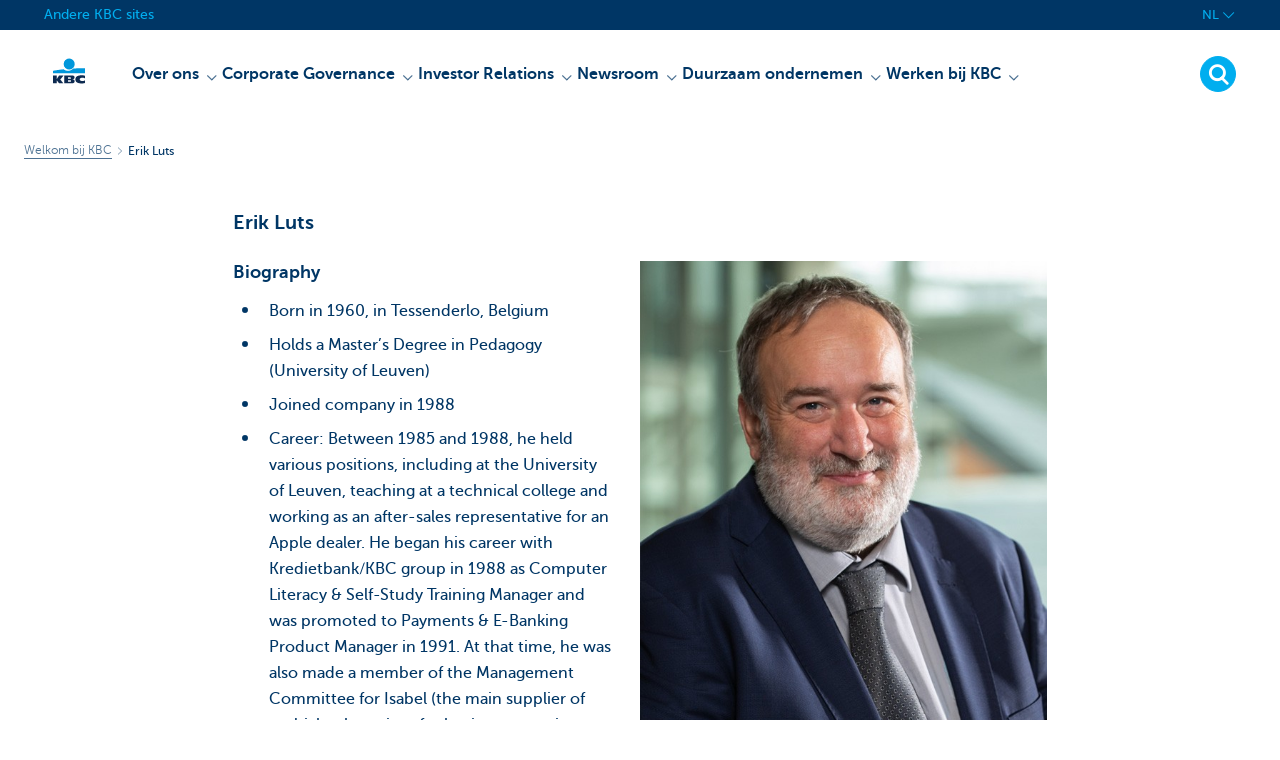

--- FILE ---
content_type: text/html; charset=utf-8
request_url: https://www.kbc.com/nl/biografie/erik-luts.html
body_size: 14899
content:



<!DOCTYPE html>
<html lang="nl" class="no-js mdrn aem__author--classicui aem-design aem-design--kbccom">

<script type="application/javascript">
    var featureFlags = {"youtubeCookieConsent":true,"branchesV2Index":true,"formSubmitToApi":true,"contentSyncEnabled":true,"dropDownNavigation":true,"TrustBuilder":true};
</script>
<head>
    <title>Erik Luts</title>

<meta http-equiv="X-UA-Compatible" content="IE=edge,chrome=1">
<meta http-equiv="content-type" content="text/html; charset=UTF-8"/>

<meta name="title" content="Erik Luts"/>
<meta name="description" content=" ">
<meta http-equiv="last-modified" content="Fri, 12 Sep 2025 06:31:21 GMT"/>

<meta name="viewport" content="width=device-width, initial-scale=1.0">
<meta name="HandheldFriendly" content="true">
<meta name="MobileOptimized" content="320">

<link rel="canonical" href="https://www.kbc.com/nl/biografie/erik-luts.html"/>
<link rel="alternate" hreflang="fr-be" href="https://www.kbc.com/fr/Biography/erik-luts.html"/>
<link rel="alternate" hreflang="en-be" href="https://www.kbc.com/en/biography/erik-luts.html"/>
<link rel="alternate" hreflang="nl-be" href="https://www.kbc.com/nl/biografie/erik-luts.html"/>
<meta name="robots" content="NOODP,NOYDIR,noindex,follow"/>
<meta name="browsermap.enabled" content="false"/>

<meta name="format-detection" content="telephone=no">



<meta name="twitter:card" content="summary"/>
<meta name="twitter:site" content="@"/>
<meta name="twitter:title" content="Erik Luts"/>
<meta name="twitter:description" content=" "/>
<meta name="twitter:image" content="https://wcmassets.kbc.be/content/dam/persons/Luts-Erik-570x660.jpg/_jcr_content/renditions/cq5dam.web.960.9999.jpeg.cdn.res/last-modified/1669215763161/cq5dam.web.960.9999.jpeg"/>
<meta name="twitter:url" content="https://www.kbc.com/nl/biografie/erik-luts.html"/>

<meta property="og:title" content="Erik Luts"/>
<meta property="og:site_name"/>
<meta property="og:url" content="https://www.kbc.com/nl/biografie/erik-luts.html"/>
<meta property="og:description" content=" "/>
<meta property="og:image" content="https://wcmassets.kbc.be/content/dam/persons/Luts-Erik-570x660.jpg/_jcr_content/renditions/cq5dam.web.1200.9999.jpeg.cdn.res/last-modified/1669215763161/cq5dam.web.1200.9999.jpeg"/>

    

<link rel="icon" type="image/x-icon" href="https://wcmassets.kbc.be/content/dam/kdl-assets/favicons/kbc/favicon.ico.cdn.res/last-modified/0/favicon.ico"/>
<link rel="shortcut icon" type="image/x-icon" href="https://wcmassets.kbc.be/content/dam/kdl-assets/favicons/kbc/favicon.ico.cdn.res/last-modified/0/favicon.ico"/>

<link rel="apple-touch-icon" sizes="114x114" href="https://wcmassets.kbc.be/content/dam/kdl-assets/logos/k/logos-kbc.svg.cdn.res/last-modified/1733244069305/logos-kbc.svg"/>
<link rel="apple-touch-icon" sizes="144x144" href="https://wcmassets.kbc.be/content/dam/kdl-assets/favicons/kbc/touch-144.png.cdn.res/last-modified/1731696615559/touch-144.png"/>

    

    


    







    
    <link data-link-clientlib rel="stylesheet" href="https://wcmassets.kbc.be/etc.clientlibs/kbc/components/websites/display-cookie-trustarc/loader.min.ACSHASHa0b2566880186ad21d19a59db52263cc.css" type="text/css"><script data-script-clientlib type="text/javascript" src="https://wcmassets.kbc.be/etc.clientlibs/kbc/components/websites/display-cookie-trustarc/loader.min.ACSHASHe8b154dc24b29d0f1e3b7b34bf30f344.js" defer></script>




    
    <script data-script-clientlib type="text/javascript" src="https://wcmassets.kbc.be/etc.clientlibs/kbc/global/websites/load.min.ACSHASH2f9fe7dcb61e98188fa475a856df0504.js"></script>



    
    <script data-script-clientlib type="text/javascript" src="https://wcmassets.kbc.be/etc.clientlibs/kbc/components/shared/global/head/globals.min.ACSHASHf50b1428093b72db43ef6b618095f5f1.js" defer></script><script data-script-clientlib type="text/javascript" src="https://wcmassets.kbc.be/etc.clientlibs/kbc/vendor/shared/jquery.min.ACSHASH2c3f93f38107999c6c106cba15295459.js" defer></script><script data-script-clientlib type="text/javascript" src="https://wcmassets.kbc.be/etc.clientlibs/kbc/components/shared/global/head.min.ACSHASH6eb1f4cff344d724477db0773f3328ea.js" defer></script><script data-script-clientlib type="text/javascript" src="https://wcmassets.kbc.be/etc.clientlibs/kbc/vendor/shared/modernizr.min.ACSHASH2f06bfbdc03b6c28f135a3f8893ced1b.js" defer></script><script data-script-clientlib type="text/javascript" src="https://wcmassets.kbc.be/etc.clientlibs/kbc/vendor/shared/enquire.min.ACSHASH3875f09577a561b3a2e3499baddc3c61.js" defer></script><script data-script-clientlib type="text/javascript" src="https://wcmassets.kbc.be/etc.clientlibs/kbc/components/websites/device-detection.min.ACSHASHf17f0a9527a0b2dd1e6d9bbe92ba30ef.js" defer></script><script data-script-clientlib type="text/javascript" src="https://wcmassets.kbc.be/etc.clientlibs/kbc/vendor/shared/jquery-extensions/jquery-custom-extensions.min.ACSHASHf96060aa1d6f82883706d8fb7c46ccf1.js" defer></script><script data-script-clientlib type="text/javascript" src="https://wcmassets.kbc.be/etc.clientlibs/kbc/global/websites/head.min.ACSHASHca0b4db3145a42bab171229b6a037e41.js" defer></script>



    
    <script data-script-clientlib type="text/javascript" src="https://wcmassets.kbc.be/etc.clientlibs/kbc/components/websites/redirect.min.ACSHASHca17e63a43ed0b2e2f7541e69f9b321c.js"></script>



<link rel="preload" href="https://wcmassets.kbc.be/etc.clientlibs/kbc/fonts/websites/museo/resources/font/museosans-300-webfont.woff2" as="font" type="font/woff2" crossorigin/>
<link rel="preload" href="https://wcmassets.kbc.be/etc.clientlibs/kbc/fonts/websites/museo/resources/font/museosans-500-webfont.woff2" as="font" type="font/woff2" crossorigin/>
<link rel="preload" href="https://wcmassets.kbc.be/etc.clientlibs/kbc/fonts/websites/museo/resources/font/museosans-700-webfont.woff2" as="font" type="font/woff2" crossorigin/>





    
    <link data-link-clientlib rel="stylesheet" href="https://wcmassets.kbc.be/etc.clientlibs/kbc/vendor/shared/jquery.min.ACSHASHd41d8cd98f00b204e9800998ecf8427e.css" type="text/css"><link data-link-clientlib rel="stylesheet" href="https://wcmassets.kbc.be/etc.clientlibs/kbc/components/shared/global/head.min.ACSHASHedae3a9dd6da2862b56b747132455fdd.css" type="text/css"><link data-link-clientlib rel="stylesheet" href="https://wcmassets.kbc.be/etc.clientlibs/kbc/components/websites/device-detection.min.ACSHASH1f8e278e7f1c6f868c2c3dc8f49371c1.css" type="text/css"><link data-link-clientlib rel="stylesheet" href="https://wcmassets.kbc.be/etc.clientlibs/kbc/global/websites/head.min.ACSHASH6d1330f512cfd258336aefc5edbf149c.css" type="text/css">



    
    <link data-link-clientlib rel="stylesheet" href="https://wcmassets.kbc.be/etc.clientlibs/kbc/components/websites/cta-button.min.ACSHASHf8fe93bf10545b8ac8797515ca581896.css" type="text/css"><link data-link-clientlib rel="stylesheet" href="https://wcmassets.kbc.be/etc.clientlibs/settings/wcm/designs/kbccom/clientlibs/main.min.ACSHASHd1dafe1791962c0f9fa1b22742787681.css" type="text/css">




<script type="text/javascript" data-layer-name="digitalData">
    var digitalData = digitalData || {};digitalData.page = digitalData.page || {};digitalData.page.pageInfo = digitalData.page.pageInfo || {};digitalData.page.attributes = digitalData.page.attributes || {};digitalData.product = digitalData.product || [];digitalData.event=digitalData.event || [];digitalData.event[0]=digitalData.event[0] || {};digitalData.event[0].eventInfo = digitalData.event[0].eventInfo || {};digitalData.user = digitalData.user || {};digitalData.user.initiative = digitalData.user.initiative || {};digitalData.user.attributes = digitalData.user.attributes || {};digitalData.page.pageInfo.issueDate = "202509120832";digitalData.page.attributes.language = "nl";digitalData.page.pageInfo.pillar = "prod";digitalData.page.attributes.title = "Erik Luts";digitalData.page.pageInfo.pageID = "biografie/erik-luts";digitalData.page.pageInfo.pageType = "allpossible";digitalData.page.attributes.digitalChannel = "web_kbc.com";digitalData.page.attributes.companyCode = "0020";digitalData.page.attributes.digitalAssetCode = "0021";digitalData.page.attributes.platformCode = "0002";digitalData.page.attributes.systemCode = "0001";digitalData.event[0].eventInfo.eventCode = "0000";digitalData.event[0].eventInfo.eventTypeCode = "0001";digitalData.event[0].eventInfo.eventSubTypeCode = "0001";digitalData.event[0].eventInfo.eventNameCode = "0000";digitalData.event[0].eventInfo.eventDetailCode = "0000";digitalData.event[0].eventInfo.eventDetail = "allpossible";digitalData.event[0].eventInfo.eventLinkValue = "na";digitalData.event[0].eventInfo.eventLifeCycleCode = "na";digitalData.user.initiative.offerCode = "na";digitalData.user.initiative.contentCode = "na";digitalData.user.initiative.treatmentCode = "na";digitalData.page.attributes.pageZone = "na";digitalData.page.attributes.pageZonePosition = "na";digitalData.page.attributes.contentTag = "na";digitalData.page.attributes.touchTagCode = "na";digitalData.user.attributes.loggedIn = "not logged in";digitalData.user.attributes.marketing = "na";digitalData.page.attributes.ABTest = "na";digitalData.page.attributes.ABVersion = "na";digitalData.page.attributes.distributorCode = "01";digitalData.page.attributes.segmentCode = "COM";digitalData.event[0].eventInfo.eventJourneyCode = "na";</script>
<script async src="//assets.adobedtm.com/0e0efd248c1a/ff1a4abdce77/launch-53dcf4bd8917.min.js"></script>

    <script src="https://wcmassets.kbc.be/etc.clientlibs/kbc/vendor/websites/adobe-target-async.min.ACSHASH87dc28862eeb37139cc08aac07ec9d42.js"></script>



    
    
    <script data-script-clientlib type="text/javascript" src="https://wcmassets.kbc.be/etc.clientlibs/kbc/components/websites/adobe-target/prd.min.ACSHASH615f1ef8e3c96c5541dbeaa59dd2efc9.js" defer></script>






    <link rel="search" type="application/opensearchdescription+xml" href="https://www.kbc.com/nl/biografie/erik-luts.opensearchdescription.xml" title="Search"/>
    

</head>

<body tabindex="-1" data-basename="kbccom" class="device--desktop os--windows aem-body ">

<div id="process-conditional-profiles"><div data-conditional-profiles="{&#34;profiles&#34;:[{&#34;id&#34;:&#34;deviceIsPhone&#34;,&#34;script&#34;:&#34;return jsKbc.deviceDetection.isPhone;&#34;},{&#34;id&#34;:&#34;deviceIsTablet&#34;,&#34;script&#34;:&#34;return jsKbc.deviceDetection.isTablet;&#34;},{&#34;id&#34;:&#34;deviceIsPC&#34;,&#34;script&#34;:&#34;return jsKbc.deviceDetection.isDesktop;&#34;},{&#34;id&#34;:&#34;androidPhone&#34;,&#34;script&#34;:&#34;return jsKbc.deviceDetection.isAndroid \u0026\u0026 jsKbc.deviceDetection.isPhone;&#34;},{&#34;id&#34;:&#34;androidTablet&#34;,&#34;script&#34;:&#34;return jsKbc.deviceDetection.isAndroid \u0026\u0026 jsKbc.deviceDetection.isTablet;&#34;},{&#34;id&#34;:&#34;iOSPhone&#34;,&#34;script&#34;:&#34;return jsKbc.deviceDetection.isIOS \u0026\u0026 jsKbc.deviceDetection.isPhone;&#34;},{&#34;id&#34;:&#34;iOSPad&#34;,&#34;script&#34;:&#34;return jsKbc.deviceDetection.isIOS \u0026\u0026 jsKbc.deviceDetection.isTablet;&#34;},{&#34;id&#34;:&#34;winPhone&#34;,&#34;script&#34;:&#34;return jsKbc.deviceDetection.isWindowsPhone;&#34;},{&#34;id&#34;:&#34;acceptedDisclaimer&#34;,&#34;script&#34;:&#34;return jsKbc.disclaimer.accepted;&#34;},{&#34;id&#34;:&#34;URLParameterMatch&#34;,&#34;script&#34;:&#34;return jsKbc.deviceDetection.hasParameterUrl(config);&#34;},{&#34;id&#34;:&#34;oldBrowserIE&#34;,&#34;script&#34;:&#34;return jsKbc.deviceDetection.isIE \u0026\u0026 jsKbc.deviceDetection.versionIE \u003c 9;&#34;},{&#34;id&#34;:&#34;cvIsUploaded&#34;,&#34;script&#34;:&#34;return !!localStorage.getItem(\u0027cv_matchingData\u0027);&#34;}]}"></div></div>

<div class="customprint">
    <img class="header__image-print" src="https://wcmassets.kbc.be/content/dam/persons/Luts-Erik-570x660.jpg/_jcr_content/renditions/cq5dam.web.480.9999.jpeg.cdn.res/last-modified/1669215763161/cq5dam.web.480.9999.jpeg"/>

<div class="header__image header__image--vertical-top header__image--horizontal-center" style="background-image: url('https://wcmassets.kbc.be/content/dam/persons/Luts-Erik-570x660.jpg/_jcr_content/renditions/cq5dam.web.480.9999.jpeg.cdn.res/last-modified/1669215763161/cq5dam.web.480.9999.jpeg');" data-behaviour="responsiveHeader" data-responsive-background data-backgroundSmall="https://wcmassets.kbc.be/content/dam/persons/Luts-Erik-570x660.jpg/_jcr_content/renditions/cq5dam.web.680.9999.jpeg.cdn.res/last-modified/1669215763161/cq5dam.web.680.9999.jpeg" data-backgroundMedium="https://wcmassets.kbc.be/content/dam/persons/Luts-Erik-570x660.jpg/_jcr_content/renditions/cq5dam.web.960.9999.jpeg.cdn.res/last-modified/1669215763161/cq5dam.web.960.9999.jpeg" data-backgroundLarge="https://wcmassets.kbc.be/content/dam/persons/Luts-Erik-570x660.jpg/_jcr_content/renditions/cq5dam.web.1200.9999.jpeg.cdn.res/last-modified/1669215763161/cq5dam.web.1200.9999.jpeg" data-backgroundLargest="https://wcmassets.kbc.be/content/dam/persons/Luts-Erik-570x660.jpg/_jcr_content/renditions/cq5dam.web.2000.9999.jpeg.cdn.res/last-modified/1669215763161/cq5dam.web.2000.9999.jpeg" data-component-type="hero-image">
    <div class="header__overlay"></div>
</div>

    <img class="logo" src="https://wcmassets.kbc.be/content/dam/kdl-assets/logos/k/logos-kbc.svg.cdn.res/last-modified/1733244069305/logos-kbc.svg" alt="logo"/>
</div>








    <div id="skip-link">
    <a href="#main-content" class="screenreader-text">Skip to main content</a>
</div>



<header class="site__header aem-site__header">
    

    <div class="top-navigation__container" data-page-zone="topnav" data-component-type="top-navigation">
        <div class="row">
            <div class="grid">
                <div class="top-navigation">
                    
<div class="site-switch" data-component-type="site-switch">
    


    

    
        
            <div class="site-switch__item site-switch__item">
                <a class="site-switch__link" href="/nl/no-menu/andere-sites.html?zone=topnav" target="_self" data-analytics-track="cta-click" data-analytics-cta-type="SiteSwitch" data-analytics-cta-name="Andere_sites" data-component-tracking-click="0f1905ae-b63b-4e0b-8a98-d6527830cc74">Andere KBC sites
                </a>
                
            </div>
        
        
    
</div>

    
    <script data-script-clientlib type="text/javascript" src="https://wcmassets.kbc.be/etc.clientlibs/kbc/components/websites/dropdown-menu.min.ACSHASH98a11d80c0a485d3f2587de7f5266222.js" defer></script>




                    <div class="top-navigation__items">
                        
                        

                        <div class="languagenav show-on--desktop show-on nav--language--dropdown"><div class="nav--language" role="navigation" data-component-type="languagenav" data-menu-dropdown="parent">
    <button class="nav--language__list-item nav--language__list-item--trigger" data-menu-dropdown="trigger" aria-expanded="false" aria-haspopup="true" aria-controls="language-nav-list">
        <span>NL</span>
        <i class="icon icon--down"></i>
        <i class="icon icon--down-bold"></i>
    </button>
    <ul class="nav--language__list" data-menu-dropdown="list" id="language-nav-list">
        
    
        <li class="nav--language__list-item">
            <a title="Erik Luts" data-menu-dropdown="item" data-lang="fr" href="/fr/Biography/erik-luts.html?zone=topnav">
                <span>FR</span>
            </a>
        </li>
    
        <li class="nav--language__list-item">
            <a title="Erik Luts" data-menu-dropdown="item" data-lang="en" href="/en/biography/erik-luts.html?zone=topnav">
                <span>EN</span>
            </a>
        </li>
    </ul>
</div>


    
    


</div>

                    </div>
                </div>
            </div>
        </div>
    </div>

    
    
    <script data-script-clientlib type="text/javascript" src="https://wcmassets.kbc.be/etc.clientlibs/kbc/components/websites/page-zone.min.ACSHASHf18d1aed4d7a1a36e40ce1813a3344ec.js"></script>





    
<div class="brand__row__container brand__row__container--dropdownnav" data-component-type="all-possible-page">
    <div class="nav__backdrop"></div>
    <div class="row brand__row brand__row--dropdownnav">
        <div class="grid aem-mobile-header">
            <div class="logo">
<a href="/nl.html?zone=topnav" class="aem-logo" data-component-type="navigation-logo">
    <span class="sr-only">KBC Particulieren</span>
    <?xml version="1.0" encoding="UTF-8"?>
<svg xmlns="http://www.w3.org/2000/svg" width="320" height="320" version="1.1" viewBox="0 0 320 320"><!--{"metaAttributes":{"multicolor":true,"glyph":false,"rotatable":false,"deprecated":false,"rename":false,"themeable":false,"low-quality":false,"custom-viewport":false,"lottie":false}}-->
  <circle cx="161.47" cy="104.35" r="44.2" fill="#0097db"/>
  <path d="M194.06,140.12c-8.42,9.13-23.27,18.26-42.32,18.26-14.78,0-27.51-5.75-35.61-12.13-48.25,5.06-84.14,12.24-84.14,12.24v19.54l255.99-.03v-40.29s-43.86-.27-93.92,2.41h0Z" fill="#0097db"/>
  <path d="M62.41,235.16v23.81h-30.41v-63.34h30.41v28.5h.18l17.9-28.5h36.46l-26.7,32.74,25.2,30.6h-34.8l-18.02-23.81h-.22Z" fill="#0d2a50"/>
  <path d="M288,256.35c-7.18,2.19-16.61,3.49-25.05,3.49-30.08,0-52.18-8.55-52.18-33.42,0-22.48,21.41-32.24,50.68-32.24,8.13,0,18.47.9,26.55,3.48v21.77c-6-3.63-11.99-5.89-20.57-5.89-11.17,0-22.32,5.5-22.32,13.48s11.11,13.48,22.32,13.48c8.44,0,14.57-2.34,20.56-5.8v21.66h.01Z" fill="#0d2a50"/>
  <path d="M121.93,195.63h61.48c15.97,0,21.2,6.21,21.2,15.88,0,10.82-9.67,15.52-19.61,16.06v.18c10.2.8,20.14,1.95,20.14,14.72,0,8.34-5.23,16.5-22.79,16.5h-60.41v-63.34h-.01ZM152.34,246.09h15.86c5.95,0,7.97-2.46,7.97-6.1s-2.04-6.25-7.9-6.25h-15.92v12.35h-.01ZM152.34,222.47h15.15c5.85,0,8.15-2.37,8.15-6.01,0-4.17-2.31-6.25-7.72-6.25h-15.57v12.26h0Z" fill="#0d2a50"/>
  
</svg>
</a>

</div>
<div class="mobiletile site-switch base">
<div class="aem-main-nav__mobile-tile" data-menu-dropdown="parent">
    <button class="aem-main-nav__mobile-tile__trigger" data-mobile-tile="site-switch" data-menu-dropdown="trigger" aria-expanded="false" aria-haspopup="true" aria-controls="site-switch-list">
            <span class="aem-main-nav__mobile-tile__text" data-mobile-tile="site-switch"></span>
        <i class="icon icon--down"></i>
        <i class="icon icon--down-bold"></i>
    </button>
    <ul class="aem-main-nav__mobile-tile__list" data-menu-dropdown="list" id="site-switch-list">
        
            
            <li class="aem-main-nav__mobile-tile__list-item">
                <a class="aem-main-nav__mobile-tile__text" data-menu-dropdown="item" target="_self" data-analytics-track="cta-click" data-analytics-cta-type="SiteSwitch" data-analytics-cta-name="Andere_sites" data-component-tracking-click="0f1905ae-b63b-4e0b-8a98-d6527830cc74" href="/nl/no-menu/andere-sites.html?zone=mobile-menu">Andere KBC sites</a>
            </li>
        
        <li class="aem-main-nav__mobile-tile__list-item">
            <a class="aem-main-nav__mobile-tile__text" data-menu-dropdown="item" href="/nl/no-menu/andere-sites.html">Andere</a>
        </li>
    </ul>
</div>
</div>
<script type="text/javascript" data-layer-name="componentDigitalData">
        var digitalData = digitalData || {};
        digitalData.component = digitalData.component || {};
        
        digitalData.component['d9fbc562-ab7b-41fc-80e2-eaf7100cf294'] = (function () {
            var digitalData = digitalData || {};digitalData.event=digitalData.event || [];digitalData.event[0]=digitalData.event[0] || {};digitalData.event[0].eventInfo = digitalData.event[0].eventInfo || {};digitalData.user = digitalData.user || {};digitalData.user.attributes = digitalData.user.attributes || {};digitalData.event[0].eventInfo.eventCode = "0123";digitalData.event[0].eventInfo.eventTypeCode = "0002";digitalData.event[0].eventInfo.eventSubTypeCode = "0010";digitalData.event[0].eventInfo.eventNameCode = "0039";digitalData.event[0].eventInfo.eventDetailCode = "na";digitalData.user.attributes.loggedIn = "not logged in";
                    return digitalData;
                
        })();
        </script>



<button class="nav--trigger js-toggle" data-target="main-menu" data-toggle-menu="mobile-navigation-open" data-slide-speed="0" data-analytics-track='cta-click' data-analytics-cta-type='CTA Mobile Menu Button' data-analytics-cta-name="" data-component-tracking-click="d9fbc562-ab7b-41fc-80e2-eaf7100cf294" role="button" aria-expanded="false" aria-controls="main-menu" data-component-type="mobile-menu">
    <span class="aem-menu-text">MENU</span>
    
    <span class="aem-icon__menu"><svg xmlns="http://www.w3.org/2000/svg" viewBox="0 0 24 24" width="24" height="24"><!--{"metaAttributes":{"multicolor":false,"glyph":false,"rotatable":false,"deprecated":false,"rename":false,"themeable":false,"low-quality":false,"custom-viewport":false,"lottie":false}}--><g class="nc-icon-wrapper" transform="translate(2.3999999999999995 2.3999999999999995) scale(0.8)" stroke-linecap="round" stroke-linejoin="round" stroke-width="1.3" fill="#000000" stroke="#000000"><line data-color="color-2" fill="none" stroke-miterlimit="10" x1="1" y1="12" x2="23" y2="12"/> <line fill="none" stroke="#000000" stroke-miterlimit="10" x1="1" y1="5" x2="23" y2="5"/> <line fill="none" stroke="#000000" stroke-miterlimit="10" x1="1" y1="19" x2="23" y2="19"/></g></svg></span>
    
    <span class="aem-icon__cancel"><svg xmlns="http://www.w3.org/2000/svg" width="24" height="24" viewBox="0 0 24 24"><!--{"metaAttributes":{"multicolor":false,"glyph":false,"rotatable":false,"deprecated":false,"rename":false,"themeable":false,"low-quality":false,"custom-viewport":false,"lottie":false}}--><path d="M19.9,4.1,4.1,19.9" fill="none" stroke="#000" stroke-linecap="round" stroke-linejoin="round"/><path d="M19.9,19.9,4.1,4.1" fill="none" stroke="#000" stroke-linecap="round" stroke-linejoin="round"/></svg></span>
</button>
<div class="site__header__mobile show-on show-on--mobile show-on--tablet">
                <span class="homebanking-button-placeholder homebanking-button--mobile"></span>
</div>
        </div>
        <div class="grid brand__grid">
            <nav id="main-menu" class="nav--main aem-main-nav">
    
    
    <link data-link-clientlib rel="stylesheet" href="https://wcmassets.kbc.be/etc.clientlibs/kbc/components/websites/main-navigation.min.ACSHASH65ee82538ff85131d9805f54ba484b6f.css" type="text/css"><script data-script-clientlib type="text/javascript" src="https://wcmassets.kbc.be/etc.clientlibs/kbc/components/websites/main-navigation.min.ACSHASH9c302bfd824269c4eb8192c41da1c161.js" defer></script>


<ul class="aem-main-nav__list" data-component-type="desktop-mainnav">
    <li data-mainnav-item class="aem-main-nav__list__item ">
        
        <button data-mainnav-item-action data-mainnav-click data-target="menu-item--993843682" aria-controls="menu-item--993843682" aria-haspopup="true" aria-expanded="false">
            <span data-mainnav-click>Over ons</span>
            <i class="icon icon--down-bold" data-mainnav-click></i>
        </button>
        <div class="aem-main-nav__block" id="menu-item--993843682" aria-hidden="true" data-mainnav-block>
            <div class="aem-main-nav__block__title">
                <a href="https://www.kbc.com/nl/over-ons.html?zone=topnav">Over ons</a>
                
            </div>
            <div class="aem-main-nav__block__columns">
                <div class="aem-main-nav__block__columns__column">
                    <div class="aem-main-nav__block__columns__column__title">
                        
                        
                    </div>

                    <div class="aem-main-nav__block__columns__column__item" aria-selected="false">
                        <a href="https://www.kbc.com/nl/over-ons/wie-zijn-we.html?zone=topnav">Wie zijn we</a>
                    </div>
<div class="aem-main-nav__block__columns__column__item" aria-selected="false">
                        <a href="https://www.kbc.com/nl/over-ons/onze-cultuur-en-waarden.html?zone=topnav">Onze cultuur en waarden</a>
                    </div>
<div class="aem-main-nav__block__columns__column__item" aria-selected="false">
                        <a href="https://www.kbc.com/nl/over-ons/onze-structuur.html?zone=topnav">Onze structuur</a>
                    </div>
<div class="aem-main-nav__block__columns__column__item" aria-selected="false">
                        <a href="https://www.kbc.com/nl/over-ons/onze-kijk-op-duurzaam-ondernemen.html?zone=topnav">Onze kijk op duurzaam ondernemen</a>
                    </div>

                    
                </div>
<div class="aem-main-nav__block__columns__column">
                    <div class="aem-main-nav__block__columns__column__title">
                        
                        
                    </div>

                    <div class="aem-main-nav__block__columns__column__item" aria-selected="false">
                        <a href="https://www.kbc.com/nl/over-ons/onze-marktpositie.html?zone=topnav">Onze marktpositie</a>
                    </div>
<div class="aem-main-nav__block__columns__column__item" aria-selected="false">
                        <a href="https://www.kbc.com/nl/over-ons/onze-financiele-prestaties.html?zone=topnav">Onze financiële prestaties</a>
                    </div>
<div class="aem-main-nav__block__columns__column__item" aria-selected="false">
                        <a href="https://www.kbc.com/nl/over-ons/onze-strategie.html?zone=topnav">Onze strategie</a>
                    </div>
<div class="aem-main-nav__block__columns__column__item" aria-selected="false">
                        <a href="https://www.kbc.com/nl/over-ons/onze-risicobenadering.html?zone=topnav">Onze risicobenadering</a>
                    </div>

                    
                </div>
<div class="aem-main-nav__block__columns__column">
                    <div class="aem-main-nav__block__columns__column__title">
                        
                        
                    </div>

                    <div class="aem-main-nav__block__columns__column__item" aria-selected="false">
                        <a href="https://www.kbc.com/nl/over-ons/onze-bedrijfsgeschiedenis.html?zone=topnav">Onze bedrijfsgeschiedenis</a>
                    </div>
<div class="aem-main-nav__block__columns__column__item" aria-selected="false">
                        <a href="https://www.kbc.com/nl/over-ons/onze-divisies.html?zone=topnav">Onze divisies</a>
                    </div>
<div class="aem-main-nav__block__columns__column__item" aria-selected="false">
                        <a href="https://www.kbc.com/nl/over-ons/contacten-en-hoofdkantoor.html?zone=topnav">Contacten en hoofdkantoor</a>
                    </div>
<div class="aem-main-nav__block__columns__column__item" aria-selected="false">
                        <a href="https://www.kbc.com/nl/over-ons/ons-merk.html?zone=topnav">Ons merk</a>
                    </div>

                    
                </div>
<div class="aem-main-nav__block__columns__column">
                    <div class="aem-main-nav__block__columns__column__title">
                        
                        
                    </div>

                    
                    
                </div>

            </div>
        </div>
    </li>

    <li data-mainnav-item class="aem-main-nav__list__item ">
        
        <button data-mainnav-item-action data-mainnav-click data-target="menu-item--952022249" aria-controls="menu-item--952022249" aria-haspopup="true" aria-expanded="false">
            <span data-mainnav-click>Corporate Governance</span>
            <i class="icon icon--down-bold" data-mainnav-click></i>
        </button>
        <div class="aem-main-nav__block" id="menu-item--952022249" aria-hidden="true" data-mainnav-block>
            <div class="aem-main-nav__block__title">
                <a href="https://www.kbc.com/nl/corporate-governance.html?zone=topnav">Corporate Governance</a>
                
            </div>
            <div class="aem-main-nav__block__columns">
                <div class="aem-main-nav__block__columns__column">
                    <div class="aem-main-nav__block__columns__column__title">
                        
                        
                    </div>

                    <div class="aem-main-nav__block__columns__column__item" aria-selected="false">
                        <a href="https://www.kbc.com/nl/corporate-governance/corporate-governance-charter.html?zone=topnav">Corporate governance charter</a>
                    </div>
<div class="aem-main-nav__block__columns__column__item" aria-selected="false">
                        <a href="https://www.kbc.com/nl/corporate-governance/statuten.html?zone=topnav">Statuten</a>
                    </div>

                    
                </div>
<div class="aem-main-nav__block__columns__column">
                    <div class="aem-main-nav__block__columns__column__title">
                        
                        
                    </div>

                    <div class="aem-main-nav__block__columns__column__item" aria-selected="false">
                        <a href="https://www.kbc.com/nl/corporate-governance/management.html?zone=topnav">Management</a>
                    </div>
<div class="aem-main-nav__block__columns__column__item" aria-selected="false">
                        <a href="https://www.kbc.com/nl/corporate-governance/algemene-vergadering-kbc-groep.html?zone=topnav">Algemene vergadering KBC Groep</a>
                    </div>

                    
                </div>
<div class="aem-main-nav__block__columns__column">
                    <div class="aem-main-nav__block__columns__column__title">
                        
                        
                    </div>

                    <div class="aem-main-nav__block__columns__column__item" aria-selected="false">
                        <a href="https://www.kbc.com/nl/corporate-governance/risicobeleid.html?zone=topnav">Risicobeleid</a>
                    </div>
<div class="aem-main-nav__block__columns__column__item" aria-selected="false">
                        <a href="https://www.kbc.com/nl/corporate-governance/Verrichtingen-met-verbonden-partijen.html?zone=topnav">Verrichtingen met verbonden partijen</a>
                    </div>

                    
                </div>
<div class="aem-main-nav__block__columns__column">
                    <div class="aem-main-nav__block__columns__column__title">
                        
                        
                    </div>

                    
                    
                </div>

            </div>
        </div>
    </li>

    <li data-mainnav-item class="aem-main-nav__list__item ">
        
        <button data-mainnav-item-action data-mainnav-click data-target="menu-item-1523787925" aria-controls="menu-item-1523787925" aria-haspopup="true" aria-expanded="false">
            <span data-mainnav-click>Investor Relations</span>
            <i class="icon icon--down-bold" data-mainnav-click></i>
        </button>
        <div class="aem-main-nav__block" id="menu-item-1523787925" aria-hidden="true" data-mainnav-block>
            <div class="aem-main-nav__block__title">
                <a href="https://www.kbc.com/nl/investor-relations.html?zone=topnav">Investor Relations</a>
                
            </div>
            <div class="aem-main-nav__block__columns">
                <div class="aem-main-nav__block__columns__column">
                    <div class="aem-main-nav__block__columns__column__title">
                        
                        
                    </div>

                    <div class="aem-main-nav__block__columns__column__item" aria-selected="false">
                        <a href="https://www.kbc.com/nl/investor-relations/aandeelhoudersinformatie.html?zone=topnav">Aandeelhoudersinformatie</a>
                    </div>
<div class="aem-main-nav__block__columns__column__item" aria-selected="false">
                        <a href="https://www.kbc.com/nl/investor-relations/financiele-kerncijfers-en-doelstellingen.html?zone=topnav">Financiële kerncijfers en doelstellingen</a>
                    </div>
<div class="aem-main-nav__block__columns__column__item" aria-selected="false">
                        <a href="https://www.kbc.com/nl/investor-relations/rapporten.html?zone=topnav">Rapporten</a>
                    </div>
<div class="aem-main-nav__block__columns__column__item" aria-selected="false">
                        <a href="https://www.kbc.com/nl/investor-relations/Presentaties.html?zone=topnav">Presentaties</a>
                    </div>

                    
                </div>
<div class="aem-main-nav__block__columns__column">
                    <div class="aem-main-nav__block__columns__column__title">
                        
                        
                    </div>

                    <div class="aem-main-nav__block__columns__column__item" aria-selected="false">
                        <a href="https://www.kbc.com/nl/investor-relations/analisten-en-consensus.html?zone=topnav">Analisten en consensus</a>
                    </div>
<div class="aem-main-nav__block__columns__column__item" aria-selected="false">
                        <a href="https://www.kbc.com/nl/investor-relations/ratings.html?zone=topnav">Ratings</a>
                    </div>
<div class="aem-main-nav__block__columns__column__item" aria-selected="false">
                        <a href="https://www.kbc.com/nl/investor-relations/schulduitgiften.html?zone=topnav">Schulduitgiften</a>
                    </div>
<div class="aem-main-nav__block__columns__column__item" aria-selected="false">
                        <a href="https://www.kbc.com/nl/investor-relations/marktverwachtingen.html?zone=topnav">Marktverwachtingen</a>
                    </div>

                    
                </div>
<div class="aem-main-nav__block__columns__column">
                    <div class="aem-main-nav__block__columns__column__title">
                        
                        
                    </div>

                    <div class="aem-main-nav__block__columns__column__item" aria-selected="false">
                        <a href="https://www.kbc.com/nl/investor-relations/contacts.html?zone=topnav">Investor relations contacten</a>
                    </div>
<div class="aem-main-nav__block__columns__column__item" aria-selected="false">
                        <a href="https://www.kbc.com/nl/investor-relations/informatie-over-kbc-bank.html?zone=topnav">Informatie over KBC Bank</a>
                    </div>
<div class="aem-main-nav__block__columns__column__item" aria-selected="false">
                        <a href="https://www.kbc.com/nl/investor-relations/informatie-over-kbc-verzekeringen.html?zone=topnav">Informatie over KBC Verzekeringen</a>
                    </div>
<div class="aem-main-nav__block__columns__column__item" aria-selected="false">
                        <a href="https://www.kbc.com/nl/investor-relations/financiele-kalender.html?zone=topnav">Financiële kalender</a>
                    </div>

                    
                </div>
<div class="aem-main-nav__block__columns__column">
                    <div class="aem-main-nav__block__columns__column__title">
                        
                        
                    </div>

                    
                    
                </div>

            </div>
        </div>
    </li>

    <li data-mainnav-item class="aem-main-nav__list__item ">
        
        <button data-mainnav-item-action data-mainnav-click data-target="menu-item-1149453980" aria-controls="menu-item-1149453980" aria-haspopup="true" aria-expanded="false">
            <span data-mainnav-click>Newsroom</span>
            <i class="icon icon--down-bold" data-mainnav-click></i>
        </button>
        <div class="aem-main-nav__block" id="menu-item-1149453980" aria-hidden="true" data-mainnav-block>
            <div class="aem-main-nav__block__title">
                <a href="https://www.kbc.com/nl/newsroom.html?zone=topnav">Newsroom</a>
                
            </div>
            <div class="aem-main-nav__block__columns">
                <div class="aem-main-nav__block__columns__column">
                    <div class="aem-main-nav__block__columns__column__title">
                        
                        
                    </div>

                    <div class="aem-main-nav__block__columns__column__item" aria-selected="false">
                        <a href="https://www.kbc.com/nl/newsroom/nieuws.html?zone=topnav">Nieuws</a>
                    </div>
<div class="aem-main-nav__block__columns__column__item" aria-selected="false">
                        <a href="https://www.kbc.com/nl/newsroom/contacteer-ons.html?zone=topnav">Perscontacten</a>
                    </div>

                    
                </div>
<div class="aem-main-nav__block__columns__column">
                    <div class="aem-main-nav__block__columns__column__title">
                        
                        
                    </div>

                    <div class="aem-main-nav__block__columns__column__item" aria-selected="false">
                        <a href="https://www.kbc.com/nl/newsroom/mediagalerij.html?zone=topnav">Mediagalerij</a>
                    </div>
<div class="aem-main-nav__block__columns__column__item" aria-selected="false">
                        <a href="https://www.kbc.com/nl/newsroom/persberichtenarchief.html?zone=topnav">Persberichtenarchief</a>
                    </div>

                    
                </div>
<div class="aem-main-nav__block__columns__column">
                    <div class="aem-main-nav__block__columns__column__title">
                        
                        
                    </div>

                    <div class="aem-main-nav__block__columns__column__item" aria-selected="false">
                        <a href="https://www.kbc.com/nl/newsroom/innovatie.html?zone=topnav">Innovatie</a>
                    </div>
<div class="aem-main-nav__block__columns__column__item" aria-selected="false">
                        <a href="https://www.kbc.com/nl/newsroom/kbc-economics.html?zone=topnav">KBC Economics</a>
                    </div>

                    
                </div>
<div class="aem-main-nav__block__columns__column">
                    <div class="aem-main-nav__block__columns__column__title">
                        
                        
                    </div>

                    
                    
                </div>

            </div>
        </div>
    </li>

    <li data-mainnav-item class="aem-main-nav__list__item ">
        
        <button data-mainnav-item-action data-mainnav-click data-target="menu-item-175992333" aria-controls="menu-item-175992333" aria-haspopup="true" aria-expanded="false">
            <span data-mainnav-click>Duurzaam ondernemen</span>
            <i class="icon icon--down-bold" data-mainnav-click></i>
        </button>
        <div class="aem-main-nav__block" id="menu-item-175992333" aria-hidden="true" data-mainnav-block>
            <div class="aem-main-nav__block__title">
                <a href="https://www.kbc.com/nl/duurzaam-ondernemen.html?zone=topnav">Duurzaam ondernemen</a>
                
            </div>
            <div class="aem-main-nav__block__columns">
                <div class="aem-main-nav__block__columns__column">
                    <div class="aem-main-nav__block__columns__column__title">
                        
                        
                    </div>

                    <div class="aem-main-nav__block__columns__column__item" aria-selected="false">
                        <a href="https://www.kbc.com/nl/duurzaam-ondernemen/sustainability-strategy.html?zone=topnav">Onze duurzaamheidsstrategie</a>
                    </div>
<div class="aem-main-nav__block__columns__column__item" aria-selected="false">
                        <a href="/nl/duurzaam-ondernemen/hoe-brengen-we-het-in-de-praktijk-governance.html?zone=topnav">Onze duurzaamheidsgovernance</a>
                    </div>
<div class="aem-main-nav__block__columns__column__item" aria-selected="false">
                        <a href="https://www.kbc.com/nl/duurzaam-ondernemen/verantwoord-en-ethisch-gedrag-in-kbc.html?zone=topnav">Verantwoord en ethisch gedrag in KBC</a>
                    </div>

                    
                </div>
<div class="aem-main-nav__block__columns__column">
                    <div class="aem-main-nav__block__columns__column__title">
                        
                        
                    </div>

                    <div class="aem-main-nav__block__columns__column__item" aria-selected="false">
                        <a href="https://www.kbc.com/nl/duurzaam-ondernemen/groupwide-policies.html?zone=topnav">Ons groepswijde beleid en richtlijnen</a>
                    </div>
<div class="aem-main-nav__block__columns__column__item" aria-selected="false">
                        <a href="https://www.kbc.com/nl/duurzaam-ondernemen/onze-nadelige-impact-beperken.html?zone=topnav">Duurzaam financiering</a>
                    </div>
<div class="aem-main-nav__block__columns__column__item" aria-selected="false">
                        <a href="https://www.kbc.com/nl/duurzaam-ondernemen/betrokkenheid-met-onze-stakeholders.html?zone=topnav">Betrokkenheid met onze stakeholders</a>
                    </div>

                    
                </div>
<div class="aem-main-nav__block__columns__column">
                    <div class="aem-main-nav__block__columns__column__title">
                        
                        
                    </div>

                    <div class="aem-main-nav__block__columns__column__item" aria-selected="false">
                        <a href="https://www.kbc.com/nl/duurzaam-ondernemen/onze-partners.html?zone=topnav">Onze ESG-ratings en -verbintenissen</a>
                    </div>
<div class="aem-main-nav__block__columns__column__item" aria-selected="false">
                        <a href="https://www.kbc.com/nl/duurzaam-ondernemen/rapportering.html?zone=topnav">Duurzaamheidsrapportering</a>
                    </div>

                    
                </div>
<div class="aem-main-nav__block__columns__column">
                    <div class="aem-main-nav__block__columns__column__title">
                        
                        
                    </div>

                    
                    
                </div>

            </div>
        </div>
    </li>

    <li data-mainnav-item class="aem-main-nav__list__item ">
        
        <button data-mainnav-item-action data-mainnav-click data-target="menu-item-1590992742" aria-controls="menu-item-1590992742" aria-haspopup="true" aria-expanded="false">
            <span data-mainnav-click>Werken bij KBC</span>
            <i class="icon icon--down-bold" data-mainnav-click></i>
        </button>
        <div class="aem-main-nav__block" id="menu-item-1590992742" aria-hidden="true" data-mainnav-block>
            <div class="aem-main-nav__block__title">
                <a href="https://www.kbc.com/nl/werken-bij-kbc.html?zone=topnav">Werken bij KBC</a>
                
            </div>
            <div class="aem-main-nav__block__columns">
                <div class="aem-main-nav__block__columns__column">
                    <div class="aem-main-nav__block__columns__column__title">
                        
                        
                    </div>

                    <div class="aem-main-nav__block__columns__column__item" aria-selected="false">
                        <a href="https://www.kbc.com/nl/werken-bij-kbc/onze-ambitie.html?zone=topnav">Onze ambitie</a>
                    </div>
<div class="aem-main-nav__block__columns__column__item" aria-selected="false">
                        <a href="https://www.kbc.com/nl/werken-bij-kbc/onze-cultuur.html?zone=topnav">Onze cultuur</a>
                    </div>
<div class="aem-main-nav__block__columns__column__item" aria-selected="false">
                        <a href="https://www.kbc.com/nl/werken-bij-kbc/onze-mensen.html?zone=topnav">Onze mensen</a>
                    </div>

                    
                </div>
<div class="aem-main-nav__block__columns__column">
                    <div class="aem-main-nav__block__columns__column__title">
                        
                        
                    </div>

                    <div class="aem-main-nav__block__columns__column__item" aria-selected="false">
                        <a href="https://www.kbc.com/nl/werken-bij-kbc/onze-aanpak.html?zone=topnav">Onze aanpak</a>
                    </div>
<div class="aem-main-nav__block__columns__column__item" aria-selected="false">
                        <a href="https://www.kbc.com/nl/werken-bij-kbc/we-ontwikkelen-talenten.html?zone=topnav">We ontwikkelen talenten</a>
                    </div>
<div class="aem-main-nav__block__columns__column__item" aria-selected="false">
                        <a href="https://www.kbc.com/nl/werken-bij-kbc/hybride-werken.html?zone=topnav">Hybride werken bij KBC</a>
                    </div>

                    
                </div>
<div class="aem-main-nav__block__columns__column">
                    <div class="aem-main-nav__block__columns__column__title">
                        
                        
                    </div>

                    <div class="aem-main-nav__block__columns__column__item" aria-selected="false">
                        <a href="https://www.kbc.com/nl/werken-bij-kbc/onze-vacatures.html?zone=topnav">Onze vacatures</a>
                    </div>
<div class="aem-main-nav__block__columns__column__item" aria-selected="false">
                        <a href="https://www.kbc.com/nl/werken-bij-kbc/diversiteit.html?zone=topnav">Diversiteit</a>
                    </div>
<div class="aem-main-nav__block__columns__column__item" aria-selected="false">
                        <a href="https://www.kbc.com/nl/werken-bij-kbc/top-employer.html?zone=topnav">Top Employer</a>
                    </div>

                    
                </div>
<div class="aem-main-nav__block__columns__column">
                    <div class="aem-main-nav__block__columns__column__title">
                        
                        
                    </div>

                    
                    
                </div>

            </div>
        </div>
    </li>

    
</ul>



    
    




<div class="aem-main-nav__wrapper" data-component-type="mobile-mainnav">

    <div class="aem-main-nav__search"><script type="text/javascript" data-layer-name="componentDigitalData">
        var digitalData = digitalData || {};
        digitalData.component = digitalData.component || {};
        
        digitalData.component['f9463c59-4872-4ce1-8db2-c3abd9fbdaa9'] = (function () {
            var digitalData = digitalData || {};digitalData.event=digitalData.event || [];digitalData.event[0]=digitalData.event[0] || {};digitalData.event[0].eventInfo = digitalData.event[0].eventInfo || {};digitalData.page = digitalData.page || {};digitalData.page.attributes = digitalData.page.attributes || {};digitalData.user = digitalData.user || {};digitalData.user.attributes = digitalData.user.attributes || {};digitalData.event[0].eventInfo.eventCode = "0106";digitalData.event[0].eventInfo.eventTypeCode = "0002";digitalData.event[0].eventInfo.eventSubTypeCode = "0010";digitalData.event[0].eventInfo.eventNameCode = "0011";digitalData.event[0].eventInfo.eventDetailCode = "na";digitalData.event[0].eventInfo.eventDetail = "na";digitalData.page.attributes.siteToolCode = "0007";digitalData.page.attributes.siteToolTypeCode = "0002";digitalData.page.attributes.siteToolStatusCode = "0007";digitalData.user.attributes.loggedIn = "not logged in";
                    return digitalData;
                
        })();
        </script>
<a href="/nl/zoek.html?zone=topnav" class="btn btn--search searchbutton base" data-analytics-track='cta-click' data-analytics-cta-type='CTA Search Button' data-analytics-cta-name='/content/kbccom/nl/zoek.html?zone=topnav' data-component-tracking-click="f9463c59-4872-4ce1-8db2-c3abd9fbdaa9">
        <i class="icon icon--search" aria-hidden="true"></i>
        <i class="icon icon--func-search" aria-hidden="true"></i>
        Zoeken</a>
</div>
    

    <ul class="aem-main-nav__menu">
        
            <li class="aem-main-nav__menu__item" data-mobile-tile="menu-item--1107269573">
                <button data-mobile-tile="menu-item--1107269573" class="aem-main-nav__menu__link" aria-haspopup="true" aria-controls="mobile-tile-menu-item--1107269573" aria-expanded="false">
                    
                    <span class="aem-main-nav__menu__text">Over ons</span>
                    <span class="aem-main-nav__menu__chevron" data-mobile-item="menu-item--1107269573"><svg xmlns="http://www.w3.org/2000/svg" viewBox="0 0 24 24" width="24" height="24"><!--{"metaAttributes":{"multicolor":false,"glyph":false,"rotatable":true,"deprecated":false,"rename":false,"themeable":false,"low-quality":false,"custom-viewport":false,"lottie":false}}--><g class="nc-icon-wrapper" transform="translate(2.3999999999999995 2.3999999999999995) scale(0.8)" fill="#000000"><path fill="none" stroke="#000000" stroke-linecap="round" stroke-linejoin="round" stroke-width="1.3" d="M8.8 18l6.4-6-6.4-6"/></g></svg></span>
                </button>
                
            </li>
        
            <li class="aem-main-nav__menu__item" data-mobile-tile="menu-item-2122876340">
                <button data-mobile-tile="menu-item-2122876340" class="aem-main-nav__menu__link" aria-haspopup="true" aria-controls="mobile-tile-menu-item-2122876340" aria-expanded="false">
                    
                    <span class="aem-main-nav__menu__text">Corporate Governance</span>
                    <span class="aem-main-nav__menu__chevron" data-mobile-item="menu-item-2122876340"><svg xmlns="http://www.w3.org/2000/svg" viewBox="0 0 24 24" width="24" height="24"><!--{"metaAttributes":{"multicolor":false,"glyph":false,"rotatable":true,"deprecated":false,"rename":false,"themeable":false,"low-quality":false,"custom-viewport":false,"lottie":false}}--><g class="nc-icon-wrapper" transform="translate(2.3999999999999995 2.3999999999999995) scale(0.8)" fill="#000000"><path fill="none" stroke="#000000" stroke-linecap="round" stroke-linejoin="round" stroke-width="1.3" d="M8.8 18l6.4-6-6.4-6"/></g></svg></span>
                </button>
                
            </li>
        
            <li class="aem-main-nav__menu__item" data-mobile-tile="menu-item--58153166">
                <button data-mobile-tile="menu-item--58153166" class="aem-main-nav__menu__link" aria-haspopup="true" aria-controls="mobile-tile-menu-item--58153166" aria-expanded="false">
                    
                    <span class="aem-main-nav__menu__text">Investor Relations</span>
                    <span class="aem-main-nav__menu__chevron" data-mobile-item="menu-item--58153166"><svg xmlns="http://www.w3.org/2000/svg" viewBox="0 0 24 24" width="24" height="24"><!--{"metaAttributes":{"multicolor":false,"glyph":false,"rotatable":true,"deprecated":false,"rename":false,"themeable":false,"low-quality":false,"custom-viewport":false,"lottie":false}}--><g class="nc-icon-wrapper" transform="translate(2.3999999999999995 2.3999999999999995) scale(0.8)" fill="#000000"><path fill="none" stroke="#000000" stroke-linecap="round" stroke-linejoin="round" stroke-width="1.3" d="M8.8 18l6.4-6-6.4-6"/></g></svg></span>
                </button>
                
            </li>
        
            <li class="aem-main-nav__menu__item" data-mobile-tile="menu-item--1997942983">
                <button data-mobile-tile="menu-item--1997942983" class="aem-main-nav__menu__link" aria-haspopup="true" aria-controls="mobile-tile-menu-item--1997942983" aria-expanded="false">
                    
                    <span class="aem-main-nav__menu__text">Newsroom</span>
                    <span class="aem-main-nav__menu__chevron" data-mobile-item="menu-item--1997942983"><svg xmlns="http://www.w3.org/2000/svg" viewBox="0 0 24 24" width="24" height="24"><!--{"metaAttributes":{"multicolor":false,"glyph":false,"rotatable":true,"deprecated":false,"rename":false,"themeable":false,"low-quality":false,"custom-viewport":false,"lottie":false}}--><g class="nc-icon-wrapper" transform="translate(2.3999999999999995 2.3999999999999995) scale(0.8)" fill="#000000"><path fill="none" stroke="#000000" stroke-linecap="round" stroke-linejoin="round" stroke-width="1.3" d="M8.8 18l6.4-6-6.4-6"/></g></svg></span>
                </button>
                
            </li>
        
            <li class="aem-main-nav__menu__item" data-mobile-tile="menu-item-1762540586">
                <button data-mobile-tile="menu-item-1762540586" class="aem-main-nav__menu__link" aria-haspopup="true" aria-controls="mobile-tile-menu-item-1762540586" aria-expanded="false">
                    
                    <span class="aem-main-nav__menu__text">Duurzaam ondernemen</span>
                    <span class="aem-main-nav__menu__chevron" data-mobile-item="menu-item-1762540586"><svg xmlns="http://www.w3.org/2000/svg" viewBox="0 0 24 24" width="24" height="24"><!--{"metaAttributes":{"multicolor":false,"glyph":false,"rotatable":true,"deprecated":false,"rename":false,"themeable":false,"low-quality":false,"custom-viewport":false,"lottie":false}}--><g class="nc-icon-wrapper" transform="translate(2.3999999999999995 2.3999999999999995) scale(0.8)" fill="#000000"><path fill="none" stroke="#000000" stroke-linecap="round" stroke-linejoin="round" stroke-width="1.3" d="M8.8 18l6.4-6-6.4-6"/></g></svg></span>
                </button>
                
            </li>
        
            <li class="aem-main-nav__menu__item" data-mobile-tile="menu-item--821339005">
                <button data-mobile-tile="menu-item--821339005" class="aem-main-nav__menu__link" aria-haspopup="true" aria-controls="mobile-tile-menu-item--821339005" aria-expanded="false">
                    
                    <span class="aem-main-nav__menu__text">Werken bij KBC</span>
                    <span class="aem-main-nav__menu__chevron" data-mobile-item="menu-item--821339005"><svg xmlns="http://www.w3.org/2000/svg" viewBox="0 0 24 24" width="24" height="24"><!--{"metaAttributes":{"multicolor":false,"glyph":false,"rotatable":true,"deprecated":false,"rename":false,"themeable":false,"low-quality":false,"custom-viewport":false,"lottie":false}}--><g class="nc-icon-wrapper" transform="translate(2.3999999999999995 2.3999999999999995) scale(0.8)" fill="#000000"><path fill="none" stroke="#000000" stroke-linecap="round" stroke-linejoin="round" stroke-width="1.3" d="M8.8 18l6.4-6-6.4-6"/></g></svg></span>
                </button>
                
            </li>
        
            
        
        <li class="aem-main-nav__menu__item__button btn--clients">
    
    
    

    

    
    
    <script data-script-clientlib type="text/javascript" src="https://wcmassets.kbc.be/etc.clientlibs/kbc/components/websites/become-a-customer.min.ACSHASH0553da0732259215c8779d64d634594b.js" defer></script>




</li>
        <li class="aem-main-nav__menu__item__button btn--prospects">
    
    
    

    

    
    
    




</li>
    </ul>

</div>

<div class="aem-main-nav__tiles">
    <div class="aem-main-nav__menu-tile" data-mobile-tile-id="menu-item--1107269573" tabindex="-1" aria-hidden="true" id="mobile-tile-menu-item--1107269573">
        <button class="aem-main-nav__menu-tile__breadcrumb" data-mobile-back="mobile-back">
            <i class="fa fa-angle-left" data-mobile-back="mobile-back"></i>
            <span class="aem-main-nav__menu-tile__text" data-mobile-back="mobile-back">Terug naar het menu</span>
        </button>
        <a class="aem-main-nav__menu-tile__title-link" href="https://www.kbc.com/nl/over-ons.html?zone=topnav&zone=topnav">Over ons</a>
        
        <div class="aem-main-nav__menu-tile__section">
            
                
                <h4 class="aem-main-nav__menu-tile__section__title aem-main-nav__menu-tile__section__title--border"></h4>
                <ul>
                    <li class="aem-main-nav__menu-tile__link">
                        <a class="aem-main-nav__menu-tile__text" href="https://www.kbc.com/nl/over-ons/wie-zijn-we.html?zone=topnav&zone=topnav">Wie zijn we</a>
                    </li>
<li class="aem-main-nav__menu-tile__link">
                        <a class="aem-main-nav__menu-tile__text" href="https://www.kbc.com/nl/over-ons/onze-cultuur-en-waarden.html?zone=topnav&zone=topnav">Onze cultuur en waarden</a>
                    </li>
<li class="aem-main-nav__menu-tile__link">
                        <a class="aem-main-nav__menu-tile__text" href="https://www.kbc.com/nl/over-ons/onze-structuur.html?zone=topnav&zone=topnav">Onze structuur</a>
                    </li>
<li class="aem-main-nav__menu-tile__link">
                        <a class="aem-main-nav__menu-tile__text" href="https://www.kbc.com/nl/over-ons/onze-kijk-op-duurzaam-ondernemen.html?zone=topnav&zone=topnav">Onze kijk op duurzaam ondernemen</a>
                    </li>

                    
                </ul>
            
        </div>
<div class="aem-main-nav__menu-tile__section">
            
                
                <h4 class="aem-main-nav__menu-tile__section__title"></h4>
                <ul>
                    <li class="aem-main-nav__menu-tile__link">
                        <a class="aem-main-nav__menu-tile__text" href="https://www.kbc.com/nl/over-ons/onze-marktpositie.html?zone=topnav&zone=topnav">Onze marktpositie</a>
                    </li>
<li class="aem-main-nav__menu-tile__link">
                        <a class="aem-main-nav__menu-tile__text" href="https://www.kbc.com/nl/over-ons/onze-financiele-prestaties.html?zone=topnav&zone=topnav">Onze financiële prestaties</a>
                    </li>
<li class="aem-main-nav__menu-tile__link">
                        <a class="aem-main-nav__menu-tile__text" href="https://www.kbc.com/nl/over-ons/onze-strategie.html?zone=topnav&zone=topnav">Onze strategie</a>
                    </li>
<li class="aem-main-nav__menu-tile__link">
                        <a class="aem-main-nav__menu-tile__text" href="https://www.kbc.com/nl/over-ons/onze-risicobenadering.html?zone=topnav&zone=topnav">Onze risicobenadering</a>
                    </li>

                    
                </ul>
            
        </div>
<div class="aem-main-nav__menu-tile__section">
            
                
                <h4 class="aem-main-nav__menu-tile__section__title"></h4>
                <ul>
                    <li class="aem-main-nav__menu-tile__link">
                        <a class="aem-main-nav__menu-tile__text" href="https://www.kbc.com/nl/over-ons/onze-bedrijfsgeschiedenis.html?zone=topnav&zone=topnav">Onze bedrijfsgeschiedenis</a>
                    </li>
<li class="aem-main-nav__menu-tile__link">
                        <a class="aem-main-nav__menu-tile__text" href="https://www.kbc.com/nl/over-ons/onze-divisies.html?zone=topnav&zone=topnav">Onze divisies</a>
                    </li>
<li class="aem-main-nav__menu-tile__link">
                        <a class="aem-main-nav__menu-tile__text" href="https://www.kbc.com/nl/over-ons/contacten-en-hoofdkantoor.html?zone=topnav&zone=topnav">Contacten en hoofdkantoor</a>
                    </li>
<li class="aem-main-nav__menu-tile__link">
                        <a class="aem-main-nav__menu-tile__text" href="https://www.kbc.com/nl/over-ons/ons-merk.html?zone=topnav&zone=topnav">Ons merk</a>
                    </li>

                    
                </ul>
            
        </div>
<div class="aem-main-nav__menu-tile__section">
            
        </div>

    </div>
    <div class="aem-main-nav__menu-tile" data-mobile-tile-id="language-switch" tabindex="-1">

<button class="aem-main-nav__menu-tile__breadcrumb" data-mobile-back="mobile-back">
    <i class="fa fa-angle-left" data-mobile-back="mobile-back"></i>
    <span class="aem-main-nav__menu-tile__text" data-mobile-back="mobile-back">Terug naar het menu</span>
</button>
<h3 class="aem-main-nav__menu-tile__title">Taalkeuze</h3>
<ul data-component-type="language-switch">
    <li class="aem-main-nav__menu-tile__link aem-main-nav__menu-tile__link--active">
        <p class="aem-main-nav__menu-tile__text">Nederlands</p>
    </li>
    <li class="aem-main-nav__menu-tile__link">
        <a class="aem-main-nav__menu-tile__text" title="English" data-lang="EN" href="/en/biography/erik-luts.html?zone=topnav">English</a>
    </li>
<li class="aem-main-nav__menu-tile__link">
        <a class="aem-main-nav__menu-tile__text" title="Français" data-lang="FR" href="/fr/Biography/erik-luts.html?zone=topnav">Français</a>
    </li>

</ul>
</div>

    <div class="aem-main-nav__menu-tile" data-mobile-tile-id="menu-item-2122876340" tabindex="-1" aria-hidden="true" id="mobile-tile-menu-item-2122876340">
        <button class="aem-main-nav__menu-tile__breadcrumb" data-mobile-back="mobile-back">
            <i class="fa fa-angle-left" data-mobile-back="mobile-back"></i>
            <span class="aem-main-nav__menu-tile__text" data-mobile-back="mobile-back">Terug naar het menu</span>
        </button>
        <a class="aem-main-nav__menu-tile__title-link" href="https://www.kbc.com/nl/corporate-governance.html?zone=topnav&zone=topnav">Corporate Governance</a>
        
        <div class="aem-main-nav__menu-tile__section">
            
                
                <h4 class="aem-main-nav__menu-tile__section__title aem-main-nav__menu-tile__section__title--border"></h4>
                <ul>
                    <li class="aem-main-nav__menu-tile__link">
                        <a class="aem-main-nav__menu-tile__text" href="https://www.kbc.com/nl/corporate-governance/corporate-governance-charter.html?zone=topnav&zone=topnav">Corporate governance charter</a>
                    </li>
<li class="aem-main-nav__menu-tile__link">
                        <a class="aem-main-nav__menu-tile__text" href="https://www.kbc.com/nl/corporate-governance/statuten.html?zone=topnav&zone=topnav">Statuten</a>
                    </li>

                    
                </ul>
            
        </div>
<div class="aem-main-nav__menu-tile__section">
            
                
                <h4 class="aem-main-nav__menu-tile__section__title"></h4>
                <ul>
                    <li class="aem-main-nav__menu-tile__link">
                        <a class="aem-main-nav__menu-tile__text" href="https://www.kbc.com/nl/corporate-governance/management.html?zone=topnav&zone=topnav">Management</a>
                    </li>
<li class="aem-main-nav__menu-tile__link">
                        <a class="aem-main-nav__menu-tile__text" href="https://www.kbc.com/nl/corporate-governance/algemene-vergadering-kbc-groep.html?zone=topnav&zone=topnav">Algemene vergadering KBC Groep</a>
                    </li>

                    
                </ul>
            
        </div>
<div class="aem-main-nav__menu-tile__section">
            
                
                <h4 class="aem-main-nav__menu-tile__section__title"></h4>
                <ul>
                    <li class="aem-main-nav__menu-tile__link">
                        <a class="aem-main-nav__menu-tile__text" href="https://www.kbc.com/nl/corporate-governance/risicobeleid.html?zone=topnav&zone=topnav">Risicobeleid</a>
                    </li>
<li class="aem-main-nav__menu-tile__link">
                        <a class="aem-main-nav__menu-tile__text" href="https://www.kbc.com/nl/corporate-governance/Verrichtingen-met-verbonden-partijen.html?zone=topnav&zone=topnav">Verrichtingen met verbonden partijen</a>
                    </li>

                    
                </ul>
            
        </div>
<div class="aem-main-nav__menu-tile__section">
            
        </div>

    </div>
    <div class="aem-main-nav__menu-tile" data-mobile-tile-id="language-switch" tabindex="-1">

<button class="aem-main-nav__menu-tile__breadcrumb" data-mobile-back="mobile-back">
    <i class="fa fa-angle-left" data-mobile-back="mobile-back"></i>
    <span class="aem-main-nav__menu-tile__text" data-mobile-back="mobile-back">Terug naar het menu</span>
</button>
<h3 class="aem-main-nav__menu-tile__title">Taalkeuze</h3>
<ul data-component-type="language-switch">
    <li class="aem-main-nav__menu-tile__link aem-main-nav__menu-tile__link--active">
        <p class="aem-main-nav__menu-tile__text">Nederlands</p>
    </li>
    <li class="aem-main-nav__menu-tile__link">
        <a class="aem-main-nav__menu-tile__text" title="English" data-lang="EN" href="/en/biography/erik-luts.html?zone=topnav">English</a>
    </li>
<li class="aem-main-nav__menu-tile__link">
        <a class="aem-main-nav__menu-tile__text" title="Français" data-lang="FR" href="/fr/Biography/erik-luts.html?zone=topnav">Français</a>
    </li>

</ul>
</div>

    <div class="aem-main-nav__menu-tile" data-mobile-tile-id="menu-item--58153166" tabindex="-1" aria-hidden="true" id="mobile-tile-menu-item--58153166">
        <button class="aem-main-nav__menu-tile__breadcrumb" data-mobile-back="mobile-back">
            <i class="fa fa-angle-left" data-mobile-back="mobile-back"></i>
            <span class="aem-main-nav__menu-tile__text" data-mobile-back="mobile-back">Terug naar het menu</span>
        </button>
        <a class="aem-main-nav__menu-tile__title-link" href="https://www.kbc.com/nl/investor-relations.html?zone=topnav&zone=topnav">Investor Relations</a>
        
        <div class="aem-main-nav__menu-tile__section">
            
                
                <h4 class="aem-main-nav__menu-tile__section__title aem-main-nav__menu-tile__section__title--border"></h4>
                <ul>
                    <li class="aem-main-nav__menu-tile__link">
                        <a class="aem-main-nav__menu-tile__text" href="https://www.kbc.com/nl/investor-relations/aandeelhoudersinformatie.html?zone=topnav&zone=topnav">Aandeelhoudersinformatie</a>
                    </li>
<li class="aem-main-nav__menu-tile__link">
                        <a class="aem-main-nav__menu-tile__text" href="https://www.kbc.com/nl/investor-relations/financiele-kerncijfers-en-doelstellingen.html?zone=topnav&zone=topnav">Financiële kerncijfers en doelstellingen</a>
                    </li>
<li class="aem-main-nav__menu-tile__link">
                        <a class="aem-main-nav__menu-tile__text" href="https://www.kbc.com/nl/investor-relations/rapporten.html?zone=topnav&zone=topnav">Rapporten</a>
                    </li>
<li class="aem-main-nav__menu-tile__link">
                        <a class="aem-main-nav__menu-tile__text" href="https://www.kbc.com/nl/investor-relations/Presentaties.html?zone=topnav&zone=topnav">Presentaties</a>
                    </li>

                    
                </ul>
            
        </div>
<div class="aem-main-nav__menu-tile__section">
            
                
                <h4 class="aem-main-nav__menu-tile__section__title"></h4>
                <ul>
                    <li class="aem-main-nav__menu-tile__link">
                        <a class="aem-main-nav__menu-tile__text" href="https://www.kbc.com/nl/investor-relations/analisten-en-consensus.html?zone=topnav&zone=topnav">Analisten en consensus</a>
                    </li>
<li class="aem-main-nav__menu-tile__link">
                        <a class="aem-main-nav__menu-tile__text" href="https://www.kbc.com/nl/investor-relations/ratings.html?zone=topnav&zone=topnav">Ratings</a>
                    </li>
<li class="aem-main-nav__menu-tile__link">
                        <a class="aem-main-nav__menu-tile__text" href="https://www.kbc.com/nl/investor-relations/schulduitgiften.html?zone=topnav&zone=topnav">Schulduitgiften</a>
                    </li>
<li class="aem-main-nav__menu-tile__link">
                        <a class="aem-main-nav__menu-tile__text" href="https://www.kbc.com/nl/investor-relations/marktverwachtingen.html?zone=topnav&zone=topnav">Marktverwachtingen</a>
                    </li>

                    
                </ul>
            
        </div>
<div class="aem-main-nav__menu-tile__section">
            
                
                <h4 class="aem-main-nav__menu-tile__section__title"></h4>
                <ul>
                    <li class="aem-main-nav__menu-tile__link">
                        <a class="aem-main-nav__menu-tile__text" href="https://www.kbc.com/nl/investor-relations/contacts.html?zone=topnav&zone=topnav">Investor relations contacten</a>
                    </li>
<li class="aem-main-nav__menu-tile__link">
                        <a class="aem-main-nav__menu-tile__text" href="https://www.kbc.com/nl/investor-relations/informatie-over-kbc-bank.html?zone=topnav&zone=topnav">Informatie over KBC Bank</a>
                    </li>
<li class="aem-main-nav__menu-tile__link">
                        <a class="aem-main-nav__menu-tile__text" href="https://www.kbc.com/nl/investor-relations/informatie-over-kbc-verzekeringen.html?zone=topnav&zone=topnav">Informatie over KBC Verzekeringen</a>
                    </li>
<li class="aem-main-nav__menu-tile__link">
                        <a class="aem-main-nav__menu-tile__text" href="https://www.kbc.com/nl/investor-relations/financiele-kalender.html?zone=topnav&zone=topnav">Financiële kalender</a>
                    </li>

                    
                </ul>
            
        </div>
<div class="aem-main-nav__menu-tile__section">
            
        </div>

    </div>
    <div class="aem-main-nav__menu-tile" data-mobile-tile-id="language-switch" tabindex="-1">

<button class="aem-main-nav__menu-tile__breadcrumb" data-mobile-back="mobile-back">
    <i class="fa fa-angle-left" data-mobile-back="mobile-back"></i>
    <span class="aem-main-nav__menu-tile__text" data-mobile-back="mobile-back">Terug naar het menu</span>
</button>
<h3 class="aem-main-nav__menu-tile__title">Taalkeuze</h3>
<ul data-component-type="language-switch">
    <li class="aem-main-nav__menu-tile__link aem-main-nav__menu-tile__link--active">
        <p class="aem-main-nav__menu-tile__text">Nederlands</p>
    </li>
    <li class="aem-main-nav__menu-tile__link">
        <a class="aem-main-nav__menu-tile__text" title="English" data-lang="EN" href="/en/biography/erik-luts.html?zone=topnav">English</a>
    </li>
<li class="aem-main-nav__menu-tile__link">
        <a class="aem-main-nav__menu-tile__text" title="Français" data-lang="FR" href="/fr/Biography/erik-luts.html?zone=topnav">Français</a>
    </li>

</ul>
</div>

    <div class="aem-main-nav__menu-tile" data-mobile-tile-id="menu-item--1997942983" tabindex="-1" aria-hidden="true" id="mobile-tile-menu-item--1997942983">
        <button class="aem-main-nav__menu-tile__breadcrumb" data-mobile-back="mobile-back">
            <i class="fa fa-angle-left" data-mobile-back="mobile-back"></i>
            <span class="aem-main-nav__menu-tile__text" data-mobile-back="mobile-back">Terug naar het menu</span>
        </button>
        <a class="aem-main-nav__menu-tile__title-link" href="https://www.kbc.com/nl/newsroom.html?zone=topnav&zone=topnav">Newsroom</a>
        
        <div class="aem-main-nav__menu-tile__section">
            
                
                <h4 class="aem-main-nav__menu-tile__section__title aem-main-nav__menu-tile__section__title--border"></h4>
                <ul>
                    <li class="aem-main-nav__menu-tile__link">
                        <a class="aem-main-nav__menu-tile__text" href="https://www.kbc.com/nl/newsroom/nieuws.html?zone=topnav&zone=topnav">Nieuws</a>
                    </li>
<li class="aem-main-nav__menu-tile__link">
                        <a class="aem-main-nav__menu-tile__text" href="https://www.kbc.com/nl/newsroom/contacteer-ons.html?zone=topnav&zone=topnav">Perscontacten</a>
                    </li>

                    
                </ul>
            
        </div>
<div class="aem-main-nav__menu-tile__section">
            
                
                <h4 class="aem-main-nav__menu-tile__section__title"></h4>
                <ul>
                    <li class="aem-main-nav__menu-tile__link">
                        <a class="aem-main-nav__menu-tile__text" href="https://www.kbc.com/nl/newsroom/mediagalerij.html?zone=topnav&zone=topnav">Mediagalerij</a>
                    </li>
<li class="aem-main-nav__menu-tile__link">
                        <a class="aem-main-nav__menu-tile__text" href="https://www.kbc.com/nl/newsroom/persberichtenarchief.html?zone=topnav&zone=topnav">Persberichtenarchief</a>
                    </li>

                    
                </ul>
            
        </div>
<div class="aem-main-nav__menu-tile__section">
            
                
                <h4 class="aem-main-nav__menu-tile__section__title"></h4>
                <ul>
                    <li class="aem-main-nav__menu-tile__link">
                        <a class="aem-main-nav__menu-tile__text" href="https://www.kbc.com/nl/newsroom/innovatie.html?zone=topnav&zone=topnav">Innovatie</a>
                    </li>
<li class="aem-main-nav__menu-tile__link">
                        <a class="aem-main-nav__menu-tile__text" href="https://www.kbc.com/nl/newsroom/kbc-economics.html?zone=topnav&zone=topnav">KBC Economics</a>
                    </li>

                    
                </ul>
            
        </div>
<div class="aem-main-nav__menu-tile__section">
            
        </div>

    </div>
    <div class="aem-main-nav__menu-tile" data-mobile-tile-id="language-switch" tabindex="-1">

<button class="aem-main-nav__menu-tile__breadcrumb" data-mobile-back="mobile-back">
    <i class="fa fa-angle-left" data-mobile-back="mobile-back"></i>
    <span class="aem-main-nav__menu-tile__text" data-mobile-back="mobile-back">Terug naar het menu</span>
</button>
<h3 class="aem-main-nav__menu-tile__title">Taalkeuze</h3>
<ul data-component-type="language-switch">
    <li class="aem-main-nav__menu-tile__link aem-main-nav__menu-tile__link--active">
        <p class="aem-main-nav__menu-tile__text">Nederlands</p>
    </li>
    <li class="aem-main-nav__menu-tile__link">
        <a class="aem-main-nav__menu-tile__text" title="English" data-lang="EN" href="/en/biography/erik-luts.html?zone=topnav">English</a>
    </li>
<li class="aem-main-nav__menu-tile__link">
        <a class="aem-main-nav__menu-tile__text" title="Français" data-lang="FR" href="/fr/Biography/erik-luts.html?zone=topnav">Français</a>
    </li>

</ul>
</div>

    <div class="aem-main-nav__menu-tile" data-mobile-tile-id="menu-item-1762540586" tabindex="-1" aria-hidden="true" id="mobile-tile-menu-item-1762540586">
        <button class="aem-main-nav__menu-tile__breadcrumb" data-mobile-back="mobile-back">
            <i class="fa fa-angle-left" data-mobile-back="mobile-back"></i>
            <span class="aem-main-nav__menu-tile__text" data-mobile-back="mobile-back">Terug naar het menu</span>
        </button>
        <a class="aem-main-nav__menu-tile__title-link" href="https://www.kbc.com/nl/duurzaam-ondernemen.html?zone=topnav&zone=topnav">Duurzaam ondernemen</a>
        
        <div class="aem-main-nav__menu-tile__section">
            
                
                <h4 class="aem-main-nav__menu-tile__section__title aem-main-nav__menu-tile__section__title--border"></h4>
                <ul>
                    <li class="aem-main-nav__menu-tile__link">
                        <a class="aem-main-nav__menu-tile__text" href="https://www.kbc.com/nl/duurzaam-ondernemen/sustainability-strategy.html?zone=topnav&zone=topnav">Onze duurzaamheidsstrategie</a>
                    </li>
<li class="aem-main-nav__menu-tile__link">
                        <a class="aem-main-nav__menu-tile__text" href="/nl/duurzaam-ondernemen/hoe-brengen-we-het-in-de-praktijk-governance.html?zone=topnav&zone=topnav">Onze duurzaamheidsgovernance</a>
                    </li>
<li class="aem-main-nav__menu-tile__link">
                        <a class="aem-main-nav__menu-tile__text" href="https://www.kbc.com/nl/duurzaam-ondernemen/verantwoord-en-ethisch-gedrag-in-kbc.html?zone=topnav&zone=topnav">Verantwoord en ethisch gedrag in KBC</a>
                    </li>

                    
                </ul>
            
        </div>
<div class="aem-main-nav__menu-tile__section">
            
                
                <h4 class="aem-main-nav__menu-tile__section__title"></h4>
                <ul>
                    <li class="aem-main-nav__menu-tile__link">
                        <a class="aem-main-nav__menu-tile__text" href="https://www.kbc.com/nl/duurzaam-ondernemen/groupwide-policies.html?zone=topnav&zone=topnav">Ons groepswijde beleid en richtlijnen</a>
                    </li>
<li class="aem-main-nav__menu-tile__link">
                        <a class="aem-main-nav__menu-tile__text" href="https://www.kbc.com/nl/duurzaam-ondernemen/onze-nadelige-impact-beperken.html?zone=topnav&zone=topnav">Duurzaam financiering</a>
                    </li>
<li class="aem-main-nav__menu-tile__link">
                        <a class="aem-main-nav__menu-tile__text" href="https://www.kbc.com/nl/duurzaam-ondernemen/betrokkenheid-met-onze-stakeholders.html?zone=topnav&zone=topnav">Betrokkenheid met onze stakeholders</a>
                    </li>

                    
                </ul>
            
        </div>
<div class="aem-main-nav__menu-tile__section">
            
                
                <h4 class="aem-main-nav__menu-tile__section__title"></h4>
                <ul>
                    <li class="aem-main-nav__menu-tile__link">
                        <a class="aem-main-nav__menu-tile__text" href="https://www.kbc.com/nl/duurzaam-ondernemen/onze-partners.html?zone=topnav&zone=topnav">Onze ESG-ratings en -verbintenissen</a>
                    </li>
<li class="aem-main-nav__menu-tile__link">
                        <a class="aem-main-nav__menu-tile__text" href="https://www.kbc.com/nl/duurzaam-ondernemen/rapportering.html?zone=topnav&zone=topnav">Duurzaamheidsrapportering</a>
                    </li>

                    
                </ul>
            
        </div>
<div class="aem-main-nav__menu-tile__section">
            
        </div>

    </div>
    <div class="aem-main-nav__menu-tile" data-mobile-tile-id="language-switch" tabindex="-1">

<button class="aem-main-nav__menu-tile__breadcrumb" data-mobile-back="mobile-back">
    <i class="fa fa-angle-left" data-mobile-back="mobile-back"></i>
    <span class="aem-main-nav__menu-tile__text" data-mobile-back="mobile-back">Terug naar het menu</span>
</button>
<h3 class="aem-main-nav__menu-tile__title">Taalkeuze</h3>
<ul data-component-type="language-switch">
    <li class="aem-main-nav__menu-tile__link aem-main-nav__menu-tile__link--active">
        <p class="aem-main-nav__menu-tile__text">Nederlands</p>
    </li>
    <li class="aem-main-nav__menu-tile__link">
        <a class="aem-main-nav__menu-tile__text" title="English" data-lang="EN" href="/en/biography/erik-luts.html?zone=topnav">English</a>
    </li>
<li class="aem-main-nav__menu-tile__link">
        <a class="aem-main-nav__menu-tile__text" title="Français" data-lang="FR" href="/fr/Biography/erik-luts.html?zone=topnav">Français</a>
    </li>

</ul>
</div>

    <div class="aem-main-nav__menu-tile" data-mobile-tile-id="menu-item--821339005" tabindex="-1" aria-hidden="true" id="mobile-tile-menu-item--821339005">
        <button class="aem-main-nav__menu-tile__breadcrumb" data-mobile-back="mobile-back">
            <i class="fa fa-angle-left" data-mobile-back="mobile-back"></i>
            <span class="aem-main-nav__menu-tile__text" data-mobile-back="mobile-back">Terug naar het menu</span>
        </button>
        <a class="aem-main-nav__menu-tile__title-link" href="https://www.kbc.com/nl/werken-bij-kbc.html?zone=topnav&zone=topnav">Werken bij KBC</a>
        
        <div class="aem-main-nav__menu-tile__section">
            
                
                <h4 class="aem-main-nav__menu-tile__section__title aem-main-nav__menu-tile__section__title--border"></h4>
                <ul>
                    <li class="aem-main-nav__menu-tile__link">
                        <a class="aem-main-nav__menu-tile__text" href="https://www.kbc.com/nl/werken-bij-kbc/onze-ambitie.html?zone=topnav&zone=topnav">Onze ambitie</a>
                    </li>
<li class="aem-main-nav__menu-tile__link">
                        <a class="aem-main-nav__menu-tile__text" href="https://www.kbc.com/nl/werken-bij-kbc/onze-cultuur.html?zone=topnav&zone=topnav">Onze cultuur</a>
                    </li>
<li class="aem-main-nav__menu-tile__link">
                        <a class="aem-main-nav__menu-tile__text" href="https://www.kbc.com/nl/werken-bij-kbc/onze-mensen.html?zone=topnav&zone=topnav">Onze mensen</a>
                    </li>

                    
                </ul>
            
        </div>
<div class="aem-main-nav__menu-tile__section">
            
                
                <h4 class="aem-main-nav__menu-tile__section__title"></h4>
                <ul>
                    <li class="aem-main-nav__menu-tile__link">
                        <a class="aem-main-nav__menu-tile__text" href="https://www.kbc.com/nl/werken-bij-kbc/onze-aanpak.html?zone=topnav&zone=topnav">Onze aanpak</a>
                    </li>
<li class="aem-main-nav__menu-tile__link">
                        <a class="aem-main-nav__menu-tile__text" href="https://www.kbc.com/nl/werken-bij-kbc/we-ontwikkelen-talenten.html?zone=topnav&zone=topnav">We ontwikkelen talenten</a>
                    </li>
<li class="aem-main-nav__menu-tile__link">
                        <a class="aem-main-nav__menu-tile__text" href="https://www.kbc.com/nl/werken-bij-kbc/hybride-werken.html?zone=topnav&zone=topnav">Hybride werken bij KBC</a>
                    </li>

                    
                </ul>
            
        </div>
<div class="aem-main-nav__menu-tile__section">
            
                
                <h4 class="aem-main-nav__menu-tile__section__title"></h4>
                <ul>
                    <li class="aem-main-nav__menu-tile__link">
                        <a class="aem-main-nav__menu-tile__text" href="https://www.kbc.com/nl/werken-bij-kbc/onze-vacatures.html?zone=topnav&zone=topnav">Onze vacatures</a>
                    </li>
<li class="aem-main-nav__menu-tile__link">
                        <a class="aem-main-nav__menu-tile__text" href="https://www.kbc.com/nl/werken-bij-kbc/diversiteit.html?zone=topnav&zone=topnav">Diversiteit</a>
                    </li>
<li class="aem-main-nav__menu-tile__link">
                        <a class="aem-main-nav__menu-tile__text" href="https://www.kbc.com/nl/werken-bij-kbc/top-employer.html?zone=topnav&zone=topnav">Top Employer</a>
                    </li>

                    
                </ul>
            
        </div>
<div class="aem-main-nav__menu-tile__section">
            
        </div>

    </div>
    <div class="aem-main-nav__menu-tile" data-mobile-tile-id="language-switch" tabindex="-1">

<button class="aem-main-nav__menu-tile__breadcrumb" data-mobile-back="mobile-back">
    <i class="fa fa-angle-left" data-mobile-back="mobile-back"></i>
    <span class="aem-main-nav__menu-tile__text" data-mobile-back="mobile-back">Terug naar het menu</span>
</button>
<h3 class="aem-main-nav__menu-tile__title">Taalkeuze</h3>
<ul data-component-type="language-switch">
    <li class="aem-main-nav__menu-tile__link aem-main-nav__menu-tile__link--active">
        <p class="aem-main-nav__menu-tile__text">Nederlands</p>
    </li>
    <li class="aem-main-nav__menu-tile__link">
        <a class="aem-main-nav__menu-tile__text" title="English" data-lang="EN" href="/en/biography/erik-luts.html?zone=topnav">English</a>
    </li>
<li class="aem-main-nav__menu-tile__link">
        <a class="aem-main-nav__menu-tile__text" title="Français" data-lang="FR" href="/fr/Biography/erik-luts.html?zone=topnav">Français</a>
    </li>

</ul>
</div>

    
    <div class="aem-main-nav__menu-tile" data-mobile-tile-id="language-switch" tabindex="-1">

<button class="aem-main-nav__menu-tile__breadcrumb" data-mobile-back="mobile-back">
    <i class="fa fa-angle-left" data-mobile-back="mobile-back"></i>
    <span class="aem-main-nav__menu-tile__text" data-mobile-back="mobile-back">Terug naar het menu</span>
</button>
<h3 class="aem-main-nav__menu-tile__title">Taalkeuze</h3>
<ul data-component-type="language-switch">
    <li class="aem-main-nav__menu-tile__link aem-main-nav__menu-tile__link--active">
        <p class="aem-main-nav__menu-tile__text">Nederlands</p>
    </li>
    <li class="aem-main-nav__menu-tile__link">
        <a class="aem-main-nav__menu-tile__text" title="English" data-lang="EN" href="/en/biography/erik-luts.html?zone=topnav">English</a>
    </li>
<li class="aem-main-nav__menu-tile__link">
        <a class="aem-main-nav__menu-tile__text" title="Français" data-lang="FR" href="/fr/Biography/erik-luts.html?zone=topnav">Français</a>
    </li>

</ul>
</div>
</div>
<div class="aem-main-nav__switches">
    <div class="aem-main-nav__language-switch aem-main-nav__menu__item" data-mobile-tile="language-switch">
<button class="aem-language-switch__button" data-mobile-tile="language-switch">
    <span data-mobile-tile="language-switch">Nederlands</span>
</button>
</div>
</div>

    

</nav>
<div class="site__header__buttons">
                <div class="show-on show-on--desktop">
                    <script type="text/javascript" data-layer-name="componentDigitalData">
        var digitalData = digitalData || {};
        digitalData.component = digitalData.component || {};
        
        digitalData.component['8e0320f1-9dbd-4dc0-9a01-7f7b119aa1ff'] = (function () {
            var digitalData = digitalData || {};digitalData.event=digitalData.event || [];digitalData.event[0]=digitalData.event[0] || {};digitalData.event[0].eventInfo = digitalData.event[0].eventInfo || {};digitalData.page = digitalData.page || {};digitalData.page.attributes = digitalData.page.attributes || {};digitalData.user = digitalData.user || {};digitalData.user.attributes = digitalData.user.attributes || {};digitalData.event[0].eventInfo.eventCode = "0106";digitalData.event[0].eventInfo.eventTypeCode = "0002";digitalData.event[0].eventInfo.eventSubTypeCode = "0010";digitalData.event[0].eventInfo.eventNameCode = "0011";digitalData.event[0].eventInfo.eventDetailCode = "na";digitalData.event[0].eventInfo.eventDetail = "na";digitalData.page.attributes.siteToolCode = "0007";digitalData.page.attributes.siteToolTypeCode = "0002";digitalData.page.attributes.siteToolStatusCode = "0007";digitalData.user.attributes.loggedIn = "not logged in";
                    return digitalData;
                
        })();
        </script>
<a href="/nl/zoek.html?zone=topnav" class="btn btn--search searchbutton base btn--inlineblock" data-analytics-track='cta-click' data-analytics-cta-type='CTA Search Button' data-analytics-cta-name='/content/kbccom/nl/zoek.html?zone=topnav' data-component-tracking-click="8e0320f1-9dbd-4dc0-9a01-7f7b119aa1ff" data-component-type="searchbutton">
        <i class="icon icon--search" aria-hidden="true"></i>
        <i class="icon icon--func-search" aria-hidden="true"></i>
        <span class="sr-only">Zoeken</span>
    </a>

    
    <script data-script-clientlib type="text/javascript" src="https://wcmassets.kbc.be/etc.clientlibs/kbc/components/websites/vee24.min.ACSHASH5f429a10070a132c723d8e0aed57a711.js" defer></script>






    
    <link data-link-clientlib rel="stylesheet" href="https://wcmassets.kbc.be/etc.clientlibs/kbc/components/websites/live.min.ACSHASHb00158807991f1032d74ffb20c7e233f.css" type="text/css"><script data-script-clientlib type="text/javascript" src="https://wcmassets.kbc.be/etc.clientlibs/kbc/components/websites/live.min.ACSHASH9b5d8fcd42e6d5386ccb3448df7570fb.js" defer></script>


<span class="homebanking-button-placeholder"></span>
</div>
            </div>
        </div>
    </div>
</div>


    </header>







    
    <link data-link-clientlib rel="stylesheet" href="https://wcmassets.kbc.be/etc.clientlibs/kbc/components/websites/error-message.min.ACSHASHaed46a23904711855f591a97d9252611.css" type="text/css"><link data-link-clientlib rel="stylesheet" href="https://wcmassets.kbc.be/etc.clientlibs/kbc/components/websites/mini-button.min.ACSHASHf4fcd5d73caf851a46584c2156e7c424.css" type="text/css"><script data-script-clientlib type="text/javascript" src="https://wcmassets.kbc.be/etc.clientlibs/kbc/components/websites/error-message.min.ACSHASH42200efc44206ef873f5ece2c27f9093.js" defer></script>



<div id="site-reliability-system-message" class="aem__system-message">
    <div class="aem__system-message__content">
        <div class="aem__system-message__content__icon__error"><svg xmlns="http://www.w3.org/2000/svg" viewBox="0 0 24 24" width="24" height="24"><!--{"metaAttributes":{"multicolor":false,"glyph":false,"rotatable":false,"deprecated":false,"rename":false,"themeable":false,"low-quality":false,"custom-viewport":false,"lottie":false}}--><g class="nc-icon-wrapper" transform="translate(2.3999999999999995 2.3999999999999995) scale(0.8)" stroke-linecap="round" stroke-linejoin="round" stroke-width="1.3" fill="#000000" stroke="#000000"><circle cx="12" cy="12" r="11" fill="none" stroke="#000000" stroke-miterlimit="10"/> <line data-color="color-2" x1="12" y1="7" x2="12" y2="13" fill="none" stroke-miterlimit="10"/> <circle data-color="color-2" data-stroke="none" cx="12" cy="17" r="1" stroke="none"/></g></svg>
        </div>
        <div class="aem__system-message__content__container aem-mini-button">
            <div class="aem__system-message__content__error">Er liep iets mis. De pagina is tijdelijk onbeschikbaar.</div>
        </div>
    </div>
    <a class="aem__system-message__close-button" aria-label="close notification" tabindex="0">
        <div id="system-message-close-button" class="aem__system-message__content__icon__close"><svg xmlns="http://www.w3.org/2000/svg" width="24" height="24" viewBox="0 0 24 24"><!--{"metaAttributes":{"multicolor":false,"glyph":false,"rotatable":false,"deprecated":false,"rename":false,"themeable":false,"low-quality":false,"custom-viewport":false,"lottie":false}}--><path id="Path_17008" data-name="Path 17008" d="M14,14l-4-4" fill="none" stroke="#000" stroke-linecap="round" stroke-linejoin="round"/><path id="Path_17009" data-name="Path 17009" d="M10,14l4-4" fill="none" stroke="#000" stroke-linecap="round" stroke-linejoin="round"/></svg></div>
    </a>
</div>


<main class="site__main">
    

<nav aria-label="breadcrumb" class="breadcrumb" data-component-type="breadcrumb">
    <div class="row">
        <div class="grid">
            <ul class="crumbs" itemscope itemtype="http://schema.org/BreadcrumbList">
                <li class="crumb" itemprop="itemListElement" itemscope itemtype="http://schema.org/ListItem">
                    
                    <a href="/nl.html?zone=breadcrumb" itemprop="item">
                        <span itemprop="name">Welkom bij KBC</span>
                        <meta itemprop="position" content="1"/>
                    </a>
                    
                    
                    
                </li>
            
                <li class="crumb crumb--last" itemprop="itemListElement" itemscope itemtype="http://schema.org/ListItem">
                    <svg xmlns="http://www.w3.org/2000/svg" aria-hidden="true" class="crumb__separator" viewBox="0 0 24 24" width="16" height="16">
    <g transform="translate(2.3999999999999995 2.3999999999999995) scale(0.8)" fill="#000000">
        <path fill="none" stroke="#000000" stroke-linecap="round" stroke-linejoin="round" stroke-width="1.3" d="M8.8 18l6.4-6-6.4-6"></path>
    </g>
</svg>

                    
                    Erik Luts
                    <meta itemprop="position" content="2"/>
                    <meta itemprop="name" content="Erik Luts"/>
                </li>
            </ul>
            <ul class="crumbs crumbs--mobile">
                <svg xmlns="http://www.w3.org/2000/svg" aria-hidden="true" class="crumb__separator" viewBox="0 0 24 24" width="16" height="16">
    <g transform="translate(2.3999999999999995 2.3999999999999995) scale(0.8)" fill="#000000">
        <path fill="none" stroke="#000000" stroke-linecap="round" stroke-linejoin="round" stroke-width="1.3" d="M8.8 18l6.4-6-6.4-6"></path>
    </g>
</svg>

                <li class="crumb">
                    <a href="/nl.html?zone=breadcrumb">
                        Welkom bij KBC
                    </a>
                </li>
            </ul>
        </div>
        
    </div>
</nav>

    
    <link data-link-clientlib rel="stylesheet" href="https://wcmassets.kbc.be/etc.clientlibs/kbc/components/websites/breadcrumbs.min.ACSHASH2e9b8f55178d7edbca43c2cb65addae0.css" type="text/css">







    <a id="main-content" tabindex="-1"></a>


<section class="content">
    

    <div class="padding--top">
    
        <div class="parsys parsys--adaptable">
            
            <div class="adaptable-parsys parsys section"><div class="row">
    <div class="grid bp4-grid-8 bp4-push-left-2">
        <div class="parsys parsys--adaptable">
            
            <div class="chaptertitle section">
    
    <link data-link-clientlib rel="stylesheet" href="https://wcmassets.kbc.be/etc.clientlibs/kbc/components/websites/chaptertitle.min.ACSHASH0a16007a72a96cfedba49c7736ce9a50.css" type="text/css">





<h2 class="beta chaptertitle__text default-margin chaptertitle__text--left" data-component-type="chaptertitle">Erik Luts</h2>


</div>
<div class="textimage parbase section"><div class="text-image  text-image--right default-margin " data-component-type="textimage">

    

    <figure class="image image--medium image--inset image--inset--right">
        
            <img class="text-image__img text-image__img--vertical-top text-image__img--horizontal-center" srcset="https://wcmassets.kbc.be/content/dam/persons/Luts-Erik-570x660.jpg/_jcr_content/renditions/cq5dam.web.480.9999.jpeg.cdn.res/last-modified/1669215763161/cq5dam.web.480.9999.jpeg 480w, https://wcmassets.kbc.be/content/dam/persons/Luts-Erik-570x660.jpg/_jcr_content/renditions/cq5dam.web.680.9999.jpeg.cdn.res/last-modified/1669215763161/cq5dam.web.680.9999.jpeg 570w, https://wcmassets.kbc.be/content/dam/persons/Luts-Erik-570x660.jpg/_jcr_content/renditions/cq5dam.web.960.9999.jpeg.cdn.res/last-modified/1669215763161/cq5dam.web.960.9999.jpeg 570w, https://wcmassets.kbc.be/content/dam/persons/Luts-Erik-570x660.jpg/_jcr_content/renditions/cq5dam.web.1200.9999.jpeg.cdn.res/last-modified/1669215763161/cq5dam.web.1200.9999.jpeg 570w, https://wcmassets.kbc.be/content/dam/persons/Luts-Erik-570x660.jpg/_jcr_content/renditions/cq5dam.web.2000.9999.jpeg.cdn.res/last-modified/1669215763161/cq5dam.web.2000.9999.jpeg 570w" sizes="(min-width:768px) 50vw, 100vw" src="https://wcmassets.kbc.be/content/dam/persons/Luts-Erik-570x660.jpg/_jcr_content/renditions/cq5dam.web.960.9999.jpeg.cdn.res/last-modified/1669215763161/cq5dam.web.960.9999.jpeg" alt loading="lazy"/>
        
        
    </figure>
    
    <div class="text-image__text"><h3>Biography</h3>
<ul>
<li>Born in 1960, in Tessenderlo, Belgium</li>
<li>Holds a Master’s Degree in Pedagogy (University of Leuven)</li>
<li>Joined company in 1988</li>
<li>Career: Between 1985 and 1988, he held various positions, including at the University of Leuven, teaching at a technical college and working as an after-sales representative for an Apple dealer. He began his career with Kredietbank/KBC group in 1988 as Computer Literacy &amp; Self-Study Training Manager and was promoted to Payments &amp; E-Banking Product Manager in 1991. At that time, he was also made a member of the Management Committee for Isabel (the main supplier of multi-bank services for business users in Belgium set up in 1995 on the initiative of four large banks, including Kredietbank/KBC). In 1996, he was appointed ICT Manager for the branch network, then General Manager, ICT Development, and in 2003, General Manager of the ICT Data Centre. From 2004 to 2006, he was a Member of the Management Committee of Nova Ljubljanska banka (NLB), KBC’s banking subsidiary in Slovenia, where he was responsible for ICT and preparing NLB for the introduction of the euro. He returned to Belgium in 2006 in the role of General Manager, Training, Education &amp; Recruitment. He was Senior General Manager, HR, Facility Services &amp; Financial Reporting at the Belgium Business Unit of the KBC group from 2008 to 2013. He has been Senior General Manager, Direct Channels &amp; Support at that business unit since 2013 and was also appointed Chief Innovation Manager for the KBC group in 2016. In 2017, he became member of the Executive Committee of KBC Group.</li>
</ul></div>
</div>
</div>


            
        </div>
    </div>
</div>
</div>
<div class="adaptable-parsys parsys section">
    
        <div class="parsys parsys--adaptable bg-color--grey">
            
            <div class="list section">
    
    


<div class="list-container" data-analytics-view=""
        data-page-zone="">
    <div class="row">
    
</div>

</div>
</div>


            
        </div>
    

</div>


            
        </div>
    

</div>
</section>

</main>


<footer class="footer">
    <div class="row row--divider">



</div>
    <div class="row row--divider">
        <div class="grid">
<div class="grid grid-3 bp3-grid-3">
    <h4 class="delta">Quick links</h4>
    <ul>
        <li>
            <a href="/nl/over-ons/wie-zijn-we.html?zone=footer-1">Wie zijn we</a>
            
        </li>
    
        <li>
            <a href="/nl/corporate-governance/management/raad-van-bestuur-leden.html?zone=footer-1">Management</a>
            
        </li>
    
        <li>
            <a href="/nl/investor-relations/aandeelhoudersinformatie/koers-van-het-aandeel.html?zone=footer-1">Aandeelhoudersinformatie</a>
            
        </li>
    
        <li>
            <a href="/nl/investor-relations/rapporten/jaarverslagen.html?zone=footer-1">Rapporten</a>
            
        </li>
    
        <li>
            <a href="/nl/investor-relations/ratings.html?zone=footer-1">Ratings</a>
            
        </li>
    </ul>
</div>
<div class="grid grid-3 bp3-grid-3">
<h4 class="delta">Downloads</h4>
<ul>
    <li class="media">
        
        <div class="media__body">
            <a href="https://wcmassets.kbc.be/content/dam/kbccom/doc/investor-relations/Results/jvs-2024/jvs-2024-gr-nl.pdf?zone=footer-2">Jaarverslag</a>
        </div>
    </li>

    <li class="media">
        
        <div class="media__body">
            <a href="https://wcmassets.kbc.be/content/dam/kbccom/doc/investor-relations/Results/jvs-2024/csr-vas-2024-nl.pdf?zone=footer-2" rel="noopener noreferrer" target="_blank">Verslag aan de samenleving</a>
        </div>
    </li>

    <li class="media">
        
        <div class="media__body">
            <a href="https://wcmassets.kbc.be/content/dam/kbccom/doc/investor-relations/Results/3q2025/3q2025-company-presentation.pdf?zone=footer-2" rel="noopener noreferrer" target="_blank">Bedrijfspresentatie</a>
        </div>
    </li>

    <li class="media">
        
        <div class="media__body">
            <a href="https://wcmassets.kbc.be/content/dam/kbccom/doc/investor-relations/Results/jvs-2024/csr-sr-2024.pdf?zone=footer-2" rel="noopener noreferrer" target="_blank">Duurzaamheidsverslag (EN)</a>
        </div>
    </li>
</ul>
</div>
<div class="grid grid-3 bp3-grid-3">
    <h4 class="delta">Contacten</h4>
    <ul>
        <li>
            <a href="https://www.kbc.be/particulieren/nl/contact/kbc-live.html?zone=footer-3">KBC Live +32 (0)78 152 153</a>
            
        </li>
    
        <li>
            <a href="/nl/over-ons/contacten-en-hoofdkantoor.html?zone=footer-3">Contacten en hoofdkantoor</a>
            
        </li>
    
        <li>
            <a href="https://multimediafiles.kbcgroup.eu/ng/published/kbccom/pdf/psd2_api_s.pdf?zone=footer-3" rel="noopener noreferrer" target="_blank">Payment Services Directive (PSD2)</a>
            
        </li>
    
        <li>
            <a href="https://www.kbc.be/particulieren/nl/contact/klachten-suggesties.html?zone=footer-3">KBC-klachtenmanagement</a>
            
        </li>
    </ul>
</div>
<div class="grid grid-3 bp3-grid-3">
<h4 class="delta">Download the IR app</h4>
<div class="footer--logo">
    <img src="https://wcmassets.kbc.be/content/dam/kbccom/Images/footer/QR-IR-kbccom.jpg/_jcr_content/renditions/cq5dam.web.480.9999.jpeg.cdn.res/last-modified/1573221440022/cq5dam.web.480.9999.jpeg" loading="lazy"/>
</div>
</div>
</div>
    </div>
    <div class="row row--divider">
        <div class="grid">
            <div class="footer__loan-warning"></div>
        </div>
    </div>
    <div class="row">
        <div class="grid">
            <div class="footer__navigation">
                <div>

    
    <link data-link-clientlib rel="stylesheet" href="https://wcmassets.kbc.be/etc.clientlibs/kbc/components/websites/footer.min.ACSHASHe4c0778dd88df969d72fe219dad70ab1.css" type="text/css">


<nav class="aem-nav aem-nav--footer aem-Grid aem-Grid--12" data-component="footernav" data-component-type="footernav">
    <div class="aem-GridColumn aem-GridColumn--tablet--9" data-footer-items>
        <ul>
            <li>
                <a href="/nl/no-menu/juridische-info.html?zone=doormat">Juridische Info</a>
                
            </li>
<li>
                <a href="/nl/no-menu/cookies.html?zone=doormat">Cookies</a>
                
            </li>
<li>
                <a href="/nl/no-menu/kbc-sitemap.html?zone=doormat">Sitemap</a>
                
            </li>

            <li>
                
                <div id="consent-banner"></div>
                <div id="teconsent"></div>
                
            </li>
        </ul>
    </div>
    <div class="aem-GridColumn aem-GridColumn--tablet--3">
        <div class="aem-sharing__wrapper aem-sharing__wrapper--footer">

    
    <link data-link-clientlib rel="stylesheet" href="https://wcmassets.kbc.be/etc.clientlibs/kbc/components/websites/footer-social-links.min.ACSHASH77f9c3c56d39a9112259e777ee9a21c7.css" type="text/css">



    <div class="aem-sharing__text">Volg KBC op</div>
    <div class="aem-sharing__buttons">
        

        
            <a href="https://twitter.com/kbc_group" class="btn__sharing btn__sharing--twitter" target="_blank" rel="noopener noreferrer" title="Tweet nu!">
                <span class="aem-sharing__btn__icon"><?xml version="1.0" encoding="utf-8"?>

<svg version="1.1" xmlns="http://www.w3.org/2000/svg" xmlns:xlink="http://www.w3.org/1999/xlink" x="0px" y="0px" width="320" height="320" viewBox="0 0 320 320" enable-background="new 0 0 320 320" xml:space="preserve"><!--{"metaAttributes":{"multicolor":true,"glyph":false,"rotatable":false,"deprecated":true,"rename":false,"themeable":false,"low-quality":false,"custom-viewport":false,"lottie":false}}-->

<g>
	<path fill="#0F1419" d="M233.61,44.3h39.26l-85.76,98.02L288,275.7h-79l-61.87-80.9l-70.8,80.9H37.06l91.73-104.84L32,44.3h81
		l55.93,73.94L233.61,44.3z M219.84,252.2h21.75L101.18,66.56H77.84L219.84,252.2z"/>
</g>
</svg>
</span>
            </a>
        
        
        
            <a href="https://www.youtube.com/user/KBCBankEnVerzekering" class="btn__sharing btn__sharing--youtube" target="_blank" rel="noopener noreferrer" title="Check nu!">
                <span class="aem-sharing__btn__icon"><svg xmlns="http://www.w3.org/2000/svg" width="320" height="320" viewBox="0 0 320 320"><!--{"metaAttributes":{"multicolor":true,"glyph":false,"rotatable":false,"deprecated":false,"rename":false,"themeable":false,"low-quality":false,"custom-viewport":false,"lottie":false}}--><g id="youtube"><rect id="base" width="320" height="320" fill="#fff" fill-opacity="0"/><g id="icon"><path id="Path_6513" data-name="Path 6513" d="M282.65,98.38A32,32,0,0,0,260,75.75c-20-5.35-100-5.35-100-5.35s-80,0-100,5.35A32,32,0,0,0,37.35,98.38a357.7,357.7,0,0,0,0,123.24A32,32,0,0,0,60,244.25c20,5.35,100,5.35,100,5.35s80.05,0,100-5.35a32,32,0,0,0,22.63-22.63A357.7,357.7,0,0,0,282.65,98.38Z" fill="red"/><path id="Path_6514" data-name="Path 6514" d="M141.08,190.39,194.5,160l-53.42-30.39Z" fill="#fff"/></g></g></svg></span>
            </a>
        
        
    </div>

</div>

    </div>
</nav>
</div>
            </div>
        </div>
    </div>
</footer>



<div class="feedback-button"></div>


<div class="videochat-wrapper chat base"><script type="text/javascript">
    var jsKbc = jsKbc || {};
    jsKbc.openingHours = {
        "isDaylightTime": false,
        "openingHoursChat": {},
        "openingHoursCall": {}
    }
</script>
</div>

<div class="help-assistant-wrapper assistant base">


    
    <link data-link-clientlib rel="stylesheet" href="https://wcmassets.kbc.be/etc.clientlibs/kbc/components/websites/help-assistant.min.ACSHASH3683de21170ebb22268c40f3ceceb04b.css" type="text/css"><script data-script-clientlib type="text/javascript" src="https://wcmassets.kbc.be/etc.clientlibs/kbc/components/websites/help-assistant.min.ACSHASH6fe6f7d1abd074e9fb13101c994910b5.js" defer></script>



</div>



<div class="aem-dummy">


<div class="aem-browser-warning" data-browser-warning role="dialog" aria-describedby="aem-browserwarning-title" aria-hidden="true" tabindex="-1">
    <div class="aem-browser-warning__header">
        <h4 class="aem-browser-warning__title"></h4>
        <button data-browser-warning-close class="aem-browser-warning__icon-container" aria-label="Sluiten">
            <div class="aem-browser-warning__icon-background">
                <svg aria-hidden="true" id="Layer_1" data-name="Layer 1" xmlns="http://www.w3.org/2000/svg" width="24" height="24" viewBox="0 0 24 24"><title>action-func-mini-cross</title>
                    <path id="Path_17008" data-name="Path 17008" d="M14,14l-4-4" fill="none" stroke="#000" stroke-linecap="round" stroke-linejoin="round"/>
                    <path id="Path_17009" data-name="Path 17009" d="M10,14l4-4" fill="none" stroke="#000" stroke-linecap="round" stroke-linejoin="round"/>
                    <rect id="boundingBox" y="0" fill="none" width="24" height="24"/>
                </svg>
            </div>
        </button>
    </div>

    <div class="aem-browser-warning__body"><p>Je toestel werkt met een oudere versie van Windows. Binnenkort zal deze app niet meer werken met die versie. We raden je daarom aan een upgrade van Windows uit te voeren (als je toestel dat ondersteunt). Zo is een vlotte werking gegarandeerd en kun je alle functies blijven gebruiken.</p>
</div>
    <div class="aem-browser-warning__logos">
        
    </div>
</div>


    
    <link data-link-clientlib rel="stylesheet" href="https://wcmassets.kbc.be/etc.clientlibs/kbc/components/websites/browser-warning.min.ACSHASH0f109335742c6889148fa81850333656.css" type="text/css"><script data-script-clientlib type="text/javascript" src="https://wcmassets.kbc.be/etc.clientlibs/kbc/components/websites/browser-warning.min.ACSHASH98aa203f4b7d14b4b9774cae57672ace.js" defer></script>


</div>



<div role="dialog" aria-labelledby="survey-popup" tabindex="-1" aria-hidden="false" id="survey-popup" class="aem-modal fade in">

</div>

<div class="mailsharemodal-wrapper mailsharemodal"><div class="aem-modal fade in" id="mailsharemodal" data-modaltype="mailshare" tabindex="-1" role="dialog" aria-labelledby="mailshare-model" aria-hidden="true" style="display: none;">
    <div class="aem-modal__dialog">
        <div class="aem-modal__content">
            <div data-formtype="mailshare">
                <div class="aem-modal__header">
                    <button type="button" class="btn aem-modal__close" data-dismiss="modal" aria-hidden="true">
                        <i class="icon icon--cancel"></i>
                    </button>
                    <h4 class="delta aem-modal__title" id="mailshareformlabel">
                        Deel pagina via mail
                    </h4>
                </div>
                <div class="form">
                    <form>
                        <div class="aem-modal__body">
                            <div data-behaviour="form-field-container" class="js-height grid bp4-grid-6 form-container">
                                <label for="mailshareform_to" class="label label--mandatory">
                                    <span>Het e-mailadres van je bestemmeling</span>
                                </label>
                                <input id="mailshareform_to" name="to" class="input input--email" type="email" size="35"/>
                                <span class="input__error-message"></span>
                                <span class="input__extra-text"></span>
                            </div>
                            <div data-behaviour="form-field-container" class="js-height grid bp4-grid-6 form-container">
                                <label for="mailshareform_subject" class="label">
                                    <span>Interessante pagina: </span>
                                </label>
                                <input id="mailshareform_subject" name="subject" class="input input--text" type="text" size="35"/>
                                <span class="input__error-message"></span>
                                <span class="input__extra-text"></span>
                            </div>
                        </div>
                        <div class="aem-modal__footer">
                            <input class="input input--submit btn btn--inlineblock form_button_submit" type="submit" name="Submit" value="Verzend"/>
                        </div>
                    </form>
                </div>
            </div>
        </div>
    </div>
</div>
</div>








<script type="text/javascript" data-experience-settings>
    var aem = aem || {};
    aem.global = {"components":[{"name":"pageSettings","siteName":"kbccom","language":"nl"},{"pillar":"prod","secureDeeplinkEndpointSuffix":".kbc.securedeeplinks.nocache.json","deeplinkEndpointSuffix":".kbc.deeplinks.nocache.json","name":"environmentSettings"},{"enableSuggestions":false,"enableAssetsSearch":true,"name":"search","assetImageUrl":"https://wcmassets.kbc.be/content/dam/kbccom/paragraph_image/default-thumbnail-pdf-blue.png/_jcr_content/renditions/cq5dam.web.960.9999.png.cdn.res/last-modified/1622807371651/cq5dam.web.960.9999.png","paginationSize":10,"defaultImageUrl":"https://wcmassets.kbc.be/content/dam/particulieren/nl/zoek/zoeken.jpg/_jcr_content/renditions/cq5dam.web.960.9999.jpeg.cdn.res/last-modified/1590280451458/cq5dam.web.960.9999.jpeg","excludedTemplates":["/apps/kbccommon/templates/page/event-detail-page","/apps/kbccommon/templates/page/event-overview-page"]},{"name":"queryParamToCookieSettings","items":[]},{"redirectUrl":"","name":"userAgentFilter","blockedUserAgents":[],"warnedUserAgents":["Windows NT 6.0"]},{"apiKey":"AIzaSyAIygCOwohVQZn-U2uXq1nB_Qs4LnhdhwI","name":"googleMapsConfig"},{"trustArcFeatureUrl":"https://consent.truste.com/notice?domain\u003d${domain}\u0026c\u003dteconsent\u0026gtm\u003d1\u0026text\u003dtrue\u0026language\u003d${language}\u0026pcookie","trustArcFeatureEnabled":true,"name":"trustArcFeature","trustArcFeatureEnabledSites":["particulieren","ondernemen","privatebanking","partnerships","jobs-24plus","corporate","web_campaigns","web_kching","developers","premiumbanking","web_lease.kbc.lu","web_jobs.kbc.be","web_jobs.cbc.be","securitiesservices.kbc.be","web_autolease.kbc.be"]},{"name":"deeplinkExceptions","exceptions":["le1-homeatonce-simulation-public","le1-homeAtOnce-simulation","ds1-opensecuritydepositaccount","lm1-digiforms-generic-public"]},{"languages":["cs","de","bg","sk","en","fr","hu","nl"],"entities":["ubb-bg","cbc","bxl","kbc","csob-sk","csob-cz","kh-hu"],"name":"experienceFragmentsOverviewConfig","countries":["czech-republic","bulgaria","slovakia","belgium","hungary"]}]}
</script>

    
    <script data-script-clientlib type="text/javascript" src="https://wcmassets.kbc.be/etc.clientlibs/kbc/components/shared/global/experience-settings.min.ACSHASH986e59f8ac49063190441f4f4fbf7659.js"></script>





    
    <script data-script-clientlib type="text/javascript" src="https://wcmassets.kbc.be/etc.clientlibs/kbc/components/websites/loaders.min.ACSHASH008dbcf285b20bb452fead9143ae3665.js" defer></script><script data-script-clientlib type="text/javascript" src="https://wcmassets.kbc.be/etc.clientlibs/settings/wcm/designs/kbccom/clientlibs/main.min.ACSHASHbab651af570dc2743a84f378bc775910.js" defer></script>








</body>

</html>


--- FILE ---
content_type: application/x-javascript
request_url: https://assets.adobedtm.com/0e0efd248c1a/ff1a4abdce77/launch-53dcf4bd8917.min.js
body_size: 65135
content:
// For license information, see `https://assets.adobedtm.com/0e0efd248c1a/ff1a4abdce77/launch-53dcf4bd8917.js`.
window._satellite=window._satellite||{},window._satellite.container={buildInfo:{minified:!0,buildDate:"2025-04-29T06:48:44Z",turbineBuildDate:"2024-08-22T17:32:44Z",turbineVersion:"28.0.0"},environment:{id:"ENb287e10d60a845ea9c638677412841ab",stage:"production"},dataElements:{Psn:{defaultValue:"",forceLowerCase:!0,storageDuration:"session",modulePath:"core/src/lib/dataElements/queryStringParameter.js",settings:{name:"psn",caseInsensitive:!0}},"page.attributes.siteToolStatusCode":{defaultValue:"",forceLowerCase:!0,storageDuration:"pageview",modulePath:"core/src/lib/dataElements/javascriptVariable.js",settings:{path:"digitalData.page.attributes.siteToolStatusCode"}},hourOfDay:{defaultValue:"",modulePath:"core/src/lib/dataElements/customCode.js",settings:{source:function(){return(new Date).getHours()}}},"help-me-choose-active-checkboxes":{defaultValue:"",modulePath:"core/src/lib/dataElements/customCode.js",settings:{source:function(){return document.querySelectorAll(".help-me-choose__checkbox--active")}}},articleName:{defaultValue:"",storageDuration:"pageview",modulePath:"core/src/lib/dataElements/javascriptVariable.js",settings:{path:"digitalData.page.attributes.articleName"}},campaignCID:{defaultValue:"",storageDuration:"pageview",modulePath:"core/src/lib/dataElements/queryStringParameter.js",settings:{name:"cid",caseInsensitive:!0}},language:{defaultValue:"",storageDuration:"pageview",modulePath:"core/src/lib/dataElements/javascriptVariable.js",settings:{path:"digitalData.page.attributes.language"}},"USP List":{defaultValue:"",storageDuration:"pageview",modulePath:"core/src/lib/dataElements/javascriptVariable.js",settings:{path:"digitalData.component.usp"}},"appointmentData.userDetails.companyLegalFormFilled":{defaultValue:"",forceLowerCase:!0,cleanText:!0,storageDuration:"pageview",modulePath:"core/src/lib/dataElements/javascriptVariable.js",settings:{path:"digitalData.appointmentData.userDetails.companyLegalFormFilled"}},"TrustArc Enabled Analysis":{modulePath:"core/src/lib/dataElements/conditionalValue.js",settings:{comparison:{operator:"matchesRegex"},leftOperand:"%Trustarc Cookie Preference%",rightOperand:"1",fallbackValue:"false",conditionalValue:"true"}},"page.attributes.digitalChannel":{defaultValue:"",modulePath:"core/src/lib/dataElements/customCode.js",settings:{source:function(){var e=_satellite.getVar("digitalChannelUnprocessed");if(e){var t=_satellite.getVar("top-level domain")||"";t.indexOf("cbc.")>-1?e=e.replace("kbc.be","cbc.be"):t.indexOf("kbcbrussels.")>-1?e=e.replace("kbc.be","bxl.be"):t.indexOf("kbclease.lu")>-1&&(e=e.replace("kbc.be","kbclease.lu"))}return e}}},campaignPLA:{defaultValue:"",storageDuration:"pageview",modulePath:"core/src/lib/dataElements/queryStringParameter.js",settings:{name:"pla",caseInsensitive:!0}},"appointmentData.timeSlot.employeeID":{defaultValue:"",storageDuration:"pageview",modulePath:"core/src/lib/dataElements/javascriptVariable.js",settings:{path:"digitalData.appointmentData.timeSlot.employeeID"}},"appointmentData.userDetails.moreInfoFilled":{defaultValue:"",forceLowerCase:!0,cleanText:!0,storageDuration:"pageview",modulePath:"core/src/lib/dataElements/javascriptVariable.js",settings:{path:"digitalData.appointmentData.userDetails.moreInfoFilled"}},"appointmentData.timeSlot.time":{defaultValue:"",storageDuration:"pageview",modulePath:"core/src/lib/dataElements/javascriptVariable.js",settings:{path:"digitalData.appointmentData.timeSlot.time"}},contentOrientedTagsColonSeperated:{defaultValue:"",storageDuration:"pageview",modulePath:"core/src/lib/dataElements/customCode.js",settings:{source:function(){var e=_satellite.getVar("contentOrientedTags");return e&&(e=e.replace(/,/g,":")),e}}},"event[].eventInfo.pageEvent":{defaultValue:"",storageDuration:"pageview",modulePath:"core/src/lib/dataElements/customCode.js",settings:{source:function(){var e,t;if("undefined"!=typeof digitalData&&void 0!==digitalData.event){t=digitalData.event.length,e=digitalData.event[0].eventInfo.pageEvent;for(var a=1;a<t;a++)e+=digitalData.event[a].eventInfo.pageEvent}return e}}},"TrustArc domain":{modulePath:"core/src/lib/dataElements/customCode.js",settings:{source:function(){return"web_kbcsecurities.com"===_satellite.getVar("digitalChannelUnprocessed")?"kbcsecurities.com":"prod"===_satellite.getVar("pillar")?"kbc.com":"kbc_test.com"}}},"appointmentData.userDetails.emailFilled":{defaultValue:"",forceLowerCase:!0,cleanText:!0,storageDuration:"pageview",modulePath:"core/src/lib/dataElements/javascriptVariable.js",settings:{path:"digitalData.appointmentData.userDetails.emailFilled"}},"Zone Parameter":{defaultValue:"",storageDuration:"pageview",modulePath:"core/src/lib/dataElements/queryStringParameter.js",settings:{name:"zone",caseInsensitive:!0}},"page.attributes.pageZone":{defaultValue:"",forceLowerCase:!0,storageDuration:"pageview",modulePath:"core/src/lib/dataElements/javascriptVariable.js",settings:{path:"digitalData.page.attributes.pageZone"}},"page position":{defaultValue:"",storageDuration:"pageview",modulePath:"core/src/lib/dataElements/queryStringParameter.js",settings:{name:"PP",caseInsensitive:!1}},"page.pageInfo.pageID":{defaultValue:"",modulePath:"core/src/lib/dataElements/javascriptVariable.js",settings:{path:"digitalData.page.pageInfo.pageID"}},"event[].eventInfo.eventDetailCode":{defaultValue:"",storageDuration:"pageview",modulePath:"core/src/lib/dataElements/customCode.js",settings:{source:function(){var e,t;if("undefined"!=typeof digitalData&&void 0!==digitalData.event){t=digitalData.event.length,e=digitalData.event[0].eventInfo.eventDetailCode;for(var a=1;a<t;a++)e+=digitalData.event[a].eventInfo.eventDetailCode}return e}}},"appointmentData.userDetails.firstNameFilled":{defaultValue:"",forceLowerCase:!0,cleanText:!0,storageDuration:"pageview",modulePath:"core/src/lib/dataElements/javascriptVariable.js",settings:{path:"digitalData.appointmentData.userDetails.firstNameFilled"}},"search term":{defaultValue:"",storageDuration:"pageview",modulePath:"core/src/lib/dataElements/customCode.js",settings:{source:function(){return _satellite.getVar("search term LO")?decodeURI(_satellite.getVar("search term LO")).replace(/\+/g," "):decodeURI(_satellite.getVar("search term PA")).replace(/\+/g," ")}}},"event[].eventInfo.eventLinkValue":{defaultValue:"",forceLowerCase:!0,storageDuration:"pageview",modulePath:"core/src/lib/dataElements/customCode.js",settings:{source:function(){var e,t;if("undefined"!=typeof digitalData&&void 0!==digitalData.event){t=digitalData.event.length,e=digitalData.event[0].eventInfo.eventLinkValue;for(var a=1;a<t;a++)e+=digitalData.event[a].eventInfo.eventLinkValue}return e}}},"serious-game-company-code":{defaultValue:"",storageDuration:"pageview",modulePath:"core/src/lib/dataElements/customCode.js",settings:{source:function(){var e=window.location.pathname,t="";return e.startsWith("/campaigns/csob-cs")?t="0852":e.startsWith("/campaigns/csob-sk")?t="1018":e.startsWith("/campaigns/kh")&&(t="0043"),t}}},"TrustArc All Consent Given":{modulePath:"core/src/lib/dataElements/customCode.js",settings:{source:function(){return"true"===_satellite.getVar("TrustArc Enabled Analysis")?"true":"false"}}},"appointmentData.userDetails.vatNumberFilled":{defaultValue:"",forceLowerCase:!0,cleanText:!0,storageDuration:"pageview",modulePath:"core/src/lib/dataElements/javascriptVariable.js",settings:{path:"digitalData.appointmentData.userDetails.vatNumberFilled"}},"appointmentData.subjectCode":{defaultValue:"",storageDuration:"pageview",modulePath:"core/src/lib/dataElements/javascriptVariable.js",settings:{path:"digitalData.appointmentData.subjectCode"}},"page name":{defaultValue:"",storageDuration:"pageview",modulePath:"core/src/lib/dataElements/javascriptVariable.js",settings:{path:"digitalData.page.pageInfo.pageID"}},"appointmentData.synonymCode.value":{defaultValue:"",storageDuration:"pageview",modulePath:"core/src/lib/dataElements/javascriptVariable.js",settings:{path:"digitalData.appointmentData.synonymCode.value"}},"page.attributes.touchTagCode":{defaultValue:"",forceLowerCase:!0,storageDuration:"pageview",modulePath:"core/src/lib/dataElements/javascriptVariable.js",settings:{path:"digitalData.page.attributes.touchTagCode"}},"event[].eventInfo.eventCode":{defaultValue:"",forceLowerCase:!0,storageDuration:"pageview",modulePath:"core/src/lib/dataElements/customCode.js",settings:{source:function(){var e,t;if("undefined"!=typeof digitalData&&void 0!==digitalData.event){t=digitalData.event.length,e=digitalData.event[0].eventInfo.eventCode;for(var a=1;a<t;a++)e+=digitalData.event[a].eventInfo.eventCode}return e}}},"appointmentData.userDetails.birthDateFilled":{defaultValue:"",forceLowerCase:!0,cleanText:!0,storageDuration:"pageview",modulePath:"core/src/lib/dataElements/javascriptVariable.js",settings:{path:"digitalData.appointmentData.userDetails.birthDateFilled"}},"appointmentData.userDetails.abandonedFields":{defaultValue:"",storageDuration:"pageview",modulePath:"core/src/lib/dataElements/customCode.js",settings:{source:function(){var e=[];return["appointmentData.userDetails.genderFilled","appointmentData.userDetails.firstNameFilled","appointmentData.userDetails.lastNameFilled","appointmentData.userDetails.emailFilled","appointmentData.userDetails.mobileNumberFilled","appointmentData.userDetails.moreInfoFilled"].forEach((function(t){void 0!==_satellite&&void 0!==t&&(_satellite.getVar(t)||e.push(t.substring(28,t.length-6)))})),e.join("|")}}},"forminfo-event-link-type-code":{defaultValue:"",storageDuration:"pageview",modulePath:"core/src/lib/dataElements/customCode.js",settings:{source:function(){var e=_satellite.getVar("forminfo");if(e){var t=e.split(":");if(4===t.length)return t[0]}return""}}},"search term PA":{defaultValue:"",storageDuration:"pageview",modulePath:"core/src/lib/dataElements/queryStringParameter.js",settings:{name:"q",caseInsensitive:!0}},"progressive question 4":{defaultValue:"",storageDuration:"session",modulePath:"core/src/lib/dataElements/javascriptVariable.js",settings:{path:"digitalData.user.attributes.personaQ4"}},"pagination current page LO":{defaultValue:"",storageDuration:"pageview",modulePath:"core/src/lib/dataElements/customCode.js",settings:{source:function(){return $("ul.pagination li.current span").text()}}},subaudience:{defaultValue:"0",forceLowerCase:!0,cleanText:!0,storageDuration:"pageview",modulePath:"core/src/lib/dataElements/cookie.js",settings:{name:"subaudience"}},"appointmentData.userDetails.mobileNumberFilled":{defaultValue:"",forceLowerCase:!0,cleanText:!0,storageDuration:"pageview",modulePath:"core/src/lib/dataElements/javascriptVariable.js",settings:{path:"digitalData.appointmentData.userDetails.mobileNumberFilled"}},"page.attributes.flowName":{defaultValue:"",forceLowerCase:!0,storageDuration:"pageview",modulePath:"core/src/lib/dataElements/javascriptVariable.js",settings:{path:"digitalData.page.attributes.flowName"}},"pageload.loadtime":{defaultValue:"",storageDuration:"pageview",modulePath:"core/src/lib/dataElements/customCode.js",settings:{source:function(){if(!window.s_loadT){var e=(new Date).getTime(),t=window.performance?performance.timing:0,a=t?t.requestStart:window.inHeadTS||0;s_loadT=a?e-a:""}return s_loadT}}},merchantId:{defaultValue:"Na",storageDuration:"session",modulePath:"core/src/lib/dataElements/queryStringParameter.js",settings:{name:"merchantId",caseInsensitive:!0}},"progressive question 3":{defaultValue:"",storageDuration:"session",modulePath:"core/src/lib/dataElements/javascriptVariable.js",settings:{path:"digitalData.user.attributes.personaQ3"}},subcategory:{defaultValue:"",storageDuration:"pageview",modulePath:"core/src/lib/dataElements/javascriptVariable.js",settings:{path:"digitalData.page.category.subCategory2"}},"Reportsuite ACC":{storageDuration:"pageview",modulePath:"sdi-toolkit/src/lib/data_elements/data_element_translator.js",settings:{entries:[{key:"www-a.kbcsecurities.com",value:"kbcnvsecuritiesstaging"},{key:"www-a.kbc.com",value:"kbcnvcomstaging"}],sourceValue:"%hostname%"}},"forminfo-site-tool-type-code":{defaultValue:"",storageDuration:"pageview",modulePath:"core/src/lib/dataElements/customCode.js",settings:{source:function(){var e=_satellite.getVar("forminfo");if(e){var t=e.split(":");if(4===t.length)return t[3]}return""}}},"appointmentData.timeSlot.date":{defaultValue:"",storageDuration:"pageview",modulePath:"core/src/lib/dataElements/javascriptVariable.js",settings:{path:"digitalData.appointmentData.timeSlot.date"}},"page type":{defaultValue:"",storageDuration:"pageview",modulePath:"core/src/lib/dataElements/javascriptVariable.js",settings:{path:"digitalData.page.pageInfo.pageType"}},"event[].eventInfo.eventDetail":{defaultValue:"",storageDuration:"pageview",modulePath:"core/src/lib/dataElements/customCode.js",settings:{source:function(){var e,t;if("undefined"!=typeof digitalData&&void 0!==digitalData.event){t=digitalData.event.length,e=digitalData.event[0].eventInfo.eventDetail;for(var a=1;a<t;a++)e+=digitalData.event[a].eventInfo.eventDetail}return e}}},"TrustArc Feature Enabled":{modulePath:"core/src/lib/dataElements/customCode.js",settings:{source:function(){var e=["web_economics.kbc.be","web_kbc.com","web_kbcsecurities.com"],t=_satellite.getVar("digitalChannelUnprocessed");if(document.getElementById("teconsent"))for(var a=0;a<e.length;a++)if(t.indexOf(e[a])>-1)return!0;return!1}}},"current URL":{defaultValue:"",storageDuration:"pageview",modulePath:"core/src/lib/dataElements/pageInfo.js",settings:{attribute:"url"}},"forminfo-site-tool-code":{defaultValue:"",storageDuration:"pageview",modulePath:"core/src/lib/dataElements/customCode.js",settings:{source:function(){var e=_satellite.getVar("forminfo");if(e){var t=e.split(":");if(4===t.length)return t[2]}return""}}},digitalChannelUnprocessed:{defaultValue:"",modulePath:"core/src/lib/dataElements/javascriptVariable.js",settings:{path:"digitalData.page.attributes.digitalChannel"}},"search term LO":{defaultValue:"",storageDuration:"pageview",modulePath:"core/src/lib/dataElements/queryStringParameter.js",settings:{name:"searchQuery",caseInsensitive:!1}},"user.attributes.loggedIn":{defaultValue:"",storageDuration:"pageview",modulePath:"core/src/lib/dataElements/javascriptVariable.js",settings:{path:"digitalData.user.attributes.loggedIn"}},"appointmentData.userDetails.lastNameFilled":{defaultValue:"",forceLowerCase:!0,cleanText:!0,storageDuration:"pageview",modulePath:"core/src/lib/dataElements/javascriptVariable.js",settings:{path:"digitalData.appointmentData.userDetails.lastNameFilled"}},"event[].eventInfo.eventSubTypeCode":{defaultValue:"",forceLowerCase:!0,storageDuration:"pageview",modulePath:"core/src/lib/dataElements/customCode.js",settings:{source:function(){var e,t;if("undefined"!=typeof digitalData&&void 0!==digitalData.event){t=digitalData.event.length,e=digitalData.event[0].eventInfo.eventSubTypeCode;for(var a=1;a<t;a++)e+=digitalData.event[a].eventInfo.eventSubTypeCode}return e}}},"page.attributes.productTagCode":{defaultValue:"",forceLowerCase:!0,storageDuration:"pageview",modulePath:"core/src/lib/dataElements/javascriptVariable.js",settings:{path:"digitalData.page.attributes.productTagCode"}},"Reportsuite PRD":{storageDuration:"pageview",modulePath:"sdi-toolkit/src/lib/data_elements/data_element_translator.js",settings:{entries:[{key:"www.kbcsecurities.com",value:"kbcnvsecuritiesprod"},{key:"www.kbc.com",value:"kbcnvcomprod"}],sourceValue:"%hostname%"}},analyticsPageId:{defaultValue:"",storageDuration:"pageview",modulePath:"core/src/lib/dataElements/javascriptVariable.js",settings:{path:"digitalData.page.pageInfo.pageID"}},PLA:{defaultValue:"",storageDuration:"pageview",modulePath:"core/src/lib/dataElements/customCode.js",settings:{source:function(){var e=_satellite.getVar("campaignPLA");if(e.includes("daisycon")||e.includes("Daisycon"))return e}}},campaignTYPE:{defaultValue:"",storageDuration:"pageview",modulePath:"core/src/lib/dataElements/queryStringParameter.js",settings:{name:"type",caseInsensitive:!0}},"Trustarc Cookie Preference":{defaultValue:"undefined",modulePath:"core/src/lib/dataElements/cookie.js",settings:{name:"notice_gdpr_prefs"}},"appointmentData.userDetails.companyActivityFilled":{defaultValue:"",forceLowerCase:!0,cleanText:!0,storageDuration:"pageview",modulePath:"core/src/lib/dataElements/javascriptVariable.js",settings:{path:"digitalData.appointmentData.userDetails.companyActivityFilled"}},productTags:{defaultValue:"",storageDuration:"pageview",modulePath:"core/src/lib/dataElements/javascriptVariable.js",settings:{path:"digitalData.page.attributes.productTags"}},"event[].eventInfo.eventLifeCycleCode":{defaultValue:"",forceLowerCase:!0,storageDuration:"pageview",modulePath:"core/src/lib/dataElements/customCode.js",settings:{source:function(){var e,t;if("undefined"!=typeof digitalData&&void 0!==digitalData.event){t=digitalData.event.length,e=digitalData.event[0].eventInfo.eventLifeCycleCode;for(var a=1;a<t;a++)e+=digitalData.event[a].eventInfo.eventLifeCycleCode}return e}}},campaignCRE:{defaultValue:"",storageDuration:"pageview",modulePath:"core/src/lib/dataElements/queryStringParameter.js",settings:{name:"cre",caseInsensitive:!0}},company:{defaultValue:"",storageDuration:"session",modulePath:"core/src/lib/dataElements/javascriptVariable.js",settings:{path:"digitalData.user.attributes.company"}},suid:{defaultValue:"",forceLowerCase:!0,storageDuration:"pageview",modulePath:"core/src/lib/dataElements/cookie.js",settings:{name:"s_uid"}},"page.attributes.geolocation":{defaultValue:"",storageDuration:"pageview",modulePath:"core/src/lib/dataElements/javascriptVariable.js",settings:{path:"digitalData.page.attributes.geolocation"}},"page.attributes.digitalAssetCode":{defaultValue:"",forceLowerCase:!0,storageDuration:"pageview",modulePath:"core/src/lib/dataElements/javascriptVariable.js",settings:{path:"digitalData.page.attributes.digitalAssetCode"}},productTagsWithoutAttributes:{defaultValue:"",storageDuration:"pageview",modulePath:"core/src/lib/dataElements/customCode.js",settings:{source:function(){var e="";if(_satellite.getVar("productTags"))if(_satellite.getVar("productTags").indexOf(",")>-1)for(var t=_satellite.getVar("productTags").split(","),a=t.length,n=0;n<a;n++)e=0!=n?e+",;"+t[n]:";"+t[n];else e=";"+_satellite.getVar("productTags");return e}}},"event[].eventInfo.eventNameCode":{defaultValue:"",modulePath:"core/src/lib/dataElements/customCode.js",settings:{source:function(){var e,t;if("undefined"!=typeof digitalData&&void 0!==digitalData.event){t=digitalData.event.length,e=digitalData.event[0].eventInfo.eventNameCode;for(var a=1;a<t;a++)e+=digitalData.event[a].eventInfo.eventNameCode}return e}}},labelspace:{defaultValue:"",storageDuration:"pageview",modulePath:"core/src/lib/dataElements/customCode.js",settings:{source:function(){return document.getElementsByTagName("body")[0].getAttribute("data-basename")}}},hostname:{storageDuration:"pageview",modulePath:"core/src/lib/dataElements/pageInfo.js",settings:{attribute:"hostname"}},"appointmentData.synonymCode.name":{defaultValue:"",storageDuration:"pageview",modulePath:"core/src/lib/dataElements/javascriptVariable.js",settings:{path:"digitalData.appointmentData.synonymCode.name"}},"page.attributes.pageZonePosition":{defaultValue:"",forceLowerCase:!0,storageDuration:"pageview",modulePath:"core/src/lib/dataElements/javascriptVariable.js",settings:{path:"digitalData.page.attributes.pageZonePosition"}},"TrustArc Advertisement Consent given - Pixel Consent":{modulePath:"core/src/lib/dataElements/conditionalValue.js",settings:{comparison:{operator:"matchesRegex"},leftOperand:"%Trustarc Cookie Preference%",rightOperand:"6",fallbackValue:"false",conditionalValue:"true"}},"progressive question 1":{defaultValue:"",storageDuration:"session",modulePath:"core/src/lib/dataElements/javascriptVariable.js",settings:{path:"digitalData.user.attributes.personaQ1"}},"page name with hash":{defaultValue:"",modulePath:"core/src/lib/dataElements/customCode.js",settings:{source:function(){return console.log(_satellite.getVar("page name")+window.location.hash),console.log(_satellite.getVar("page name")),console.log(window.location.hash),_satellite.getVar("page name")+window.location.hash}}},"page.attributes.companyCode":{defaultValue:"",storageDuration:"pageview",modulePath:"core/src/lib/dataElements/javascriptVariable.js",settings:{path:"digitalData.page.attributes.companyCode"}},sourceUrl:{defaultValue:"",forceLowerCase:!0,storageDuration:"pageview",modulePath:"core/src/lib/dataElements/queryStringParameter.js",settings:{name:"s_url",caseInsensitive:!0}},"page.attributes.company":{defaultValue:"",storageDuration:"pageview",modulePath:"core/src/lib/dataElements/javascriptVariable.js",settings:{path:"digitalData.page.attributes.company"}},"page.attributes.systemCode":{defaultValue:"",forceLowerCase:!0,storageDuration:"pageview",modulePath:"core/src/lib/dataElements/javascriptVariable.js",settings:{path:"digitalData.page.attributes.systemCode"}},analyticsSinglePageId:{defaultValue:"",storageDuration:"pageview",modulePath:"core/src/lib/dataElements/customCode.js",settings:{source:function(){return _satellite.getVar("analyticsPageId")+_satellite.getVar("%event.hash%")}}},"Opt-in Cookies Type 3":{defaultValue:"",modulePath:"core/src/lib/dataElements/customCode.js",settings:{source:function(){return"true"===_satellite.cookie.get("opt_in_cookies_type_3")?{aa:!0,aam:!0,campaign:!0,ecid:!0,target:!0,mediaaa:!0,adcloud:!0}:{aa:"true"===_satellite.cookie.get("sat_track"),aam:!1,campaign:!1,ecid:!1,target:!1,mediaaa:!1,adcloud:!1}}}},name:{defaultValue:"",storageDuration:"pageview",modulePath:"core/src/lib/dataElements/javascriptVariable.js",settings:{path:"digitalData.page.pageInfo.pageID"}},contentOrientedTags:{defaultValue:"",storageDuration:"pageview",modulePath:"core/src/lib/dataElements/javascriptVariable.js",settings:{path:"digitalData.page.attributes.contentOrientedTags"}},"page.attributes.language":{defaultValue:"",storageDuration:"pageview",modulePath:"core/src/lib/dataElements/javascriptVariable.js",settings:{path:"digitalData.page.attributes.language"}},"TrustArc Previous Consent":{modulePath:"core/src/lib/dataElements/customCode.js",settings:{source:function(){var e=_satellite.getVar("TrustArc Any Consent Given"),t=(_satellite.getVar("TrustArc Enabled Analysis"),{aa:!1,aam:!1,campaign:!1,ecid:!1,target:!1,mediaaa:!1,adcloud:!1});return"true"===e&&(t.ecid=!0,t.aa=!0,t.mediaaa=!0),t}}},"page.attributes.siteToolTypeCode":{defaultValue:"",forceLowerCase:!0,storageDuration:"pageview",modulePath:"core/src/lib/dataElements/javascriptVariable.js",settings:{path:"digitalData.page.attributes.siteToolTypeCode"}},"Marketing Cloud ID":{defaultValue:"",storageDuration:"pageview",modulePath:"core/src/lib/dataElements/queryStringParameter.js",settings:{name:"amcmid",caseInsensitive:!0}},channel:{defaultValue:"",storageDuration:"pageview",modulePath:"core/src/lib/dataElements/javascriptVariable.js",settings:{path:"digitalData.page.category.primaryCategory"}},"number of results":{defaultValue:"",storageDuration:"pageview",modulePath:"core/src/lib/dataElements/javascriptVariable.js",settings:{path:"digitalData.page.attributes.onSiteSearchResults"}},productScore:{defaultValue:"",storageDuration:"pageview",modulePath:"core/src/lib/dataElements/javascriptVariable.js",settings:{path:"digitalData.page.attributes.productScore"}},"user.initiative.treatmentCode":{defaultValue:"",forceLowerCase:!0,storageDuration:"pageview",modulePath:"core/src/lib/dataElements/javascriptVariable.js",settings:{path:"digitalData.user.initiative.treatmentCode"}},"page.category.subCategory1":{defaultValue:"",storageDuration:"pageview",modulePath:"core/src/lib/dataElements/javascriptVariable.js",settings:{path:"digitalData.page.category.subCategory1"}},"help-me-choose-active-radiobuttons":{defaultValue:"",modulePath:"core/src/lib/dataElements/domAttribute.js",settings:{elementProperty:"id",elementSelector:".help-me-choose__radio--active"}},"event[].eventInfo.eventTypeCode":{defaultValue:"",forceLowerCase:!0,storageDuration:"pageview",modulePath:"core/src/lib/dataElements/customCode.js",settings:{source:function(){var e,t;if("undefined"!=typeof digitalData&&void 0!==digitalData.event){t=digitalData.event.length,e=digitalData.event[0].eventInfo.eventTypeCode;for(var a=1;a<t;a++)e+=digitalData.event[a].eventInfo.eventTypeCode}return e}}},"page.attributes.distributorCode":{defaultValue:"",forceLowerCase:!0,storageDuration:"pageview",modulePath:"core/src/lib/dataElements/javascriptVariable.js",settings:{path:"digitalData.page.attributes.distributorCode"}},"component[].product.productInfo.productID":{defaultValue:"",storageDuration:"pageview",modulePath:"core/src/lib/dataElements/customCode.js",settings:{source:function(){var e,t,a="";if("undefined"!=typeof digitalData&&void 0!==digitalData.component)for(var n in digitalData.component){var r=digitalData.component[n];if(void 0!==r&&void 0!==r.product){e=r.product.length;for(var i=0;i<e;i++)t="na",void 0!==r.product[i].productInfo&&void 0!==r.product[i].productInfo.productID&&(t=r.product[i].productInfo.productID,console.log("****** ProductID"+t)),a+=(i>0?",":"")+t}}return""===a&&(a="na"),a}}},authorName:{defaultValue:"",storageDuration:"pageview",modulePath:"core/src/lib/dataElements/javascriptVariable.js",settings:{path:"digitalData.page.attributes.authorName"}},"user.initiative.offerCode":{defaultValue:"",forceLowerCase:!0,storageDuration:"pageview",modulePath:"core/src/lib/dataElements/javascriptVariable.js",settings:{path:"digitalData.user.initiative.offerCode"}},"page.category.pageType":{defaultValue:"",storageDuration:"pageview",modulePath:"core/src/lib/dataElements/javascriptVariable.js",settings:{path:"digitalData.page.category.pageType"}},sUid:{defaultValue:"",storageDuration:"pageview",modulePath:"core/src/lib/dataElements/customCode.js",settings:{source:function(){if(_satellite.cookie.get("s_uid"))return"is Customer"}}},sector:{defaultValue:"",storageDuration:"session",modulePath:"core/src/lib/dataElements/javascriptVariable.js",settings:{path:"digitalData.user.attributes.personaSector"}},"progressive question 5":{defaultValue:"",storageDuration:"session",modulePath:"core/src/lib/dataElements/javascriptVariable.js",settings:{path:"digitalData.user.attributes.personaQ5"}},"serious-game-distributor-code":{defaultValue:"",storageDuration:"pageview",modulePath:"core/src/lib/dataElements/customCode.js",settings:{source:function(){var e=window.location.pathname,t="";return e.startsWith("/campaigns/csob-cs")||e.startsWith("/campaigns/csob-sk")?t="0008":e.startsWith("/campaigns/kh")&&(t="0007"),t}}},"appointmentData.userDetails.genderFilled":{defaultValue:"",forceLowerCase:!0,cleanText:!0,storageDuration:"pageview",modulePath:"core/src/lib/dataElements/javascriptVariable.js",settings:{path:"digitalData.appointmentData.userDetails.genderFilled"}},"search type":{defaultValue:"NA",storageDuration:"pageview",modulePath:"core/src/lib/dataElements/queryStringParameter.js",settings:{name:"stype",caseInsensitive:!0}},"video url":{defaultValue:"",storageDuration:"pageview",modulePath:"core/src/lib/dataElements/domAttribute.js",settings:{elementProperty:"src",elementSelector:".youtube-container iframe"}},profileId:{defaultValue:"",storageDuration:"pageview",modulePath:"core/src/lib/dataElements/javascriptVariable.js",settings:{path:"digitalData.user.attributes.personaProfileId"}},"pagination current page":{defaultValue:"none",storageDuration:"pageview",modulePath:"core/src/lib/dataElements/customCode.js",settings:{source:function(){return _satellite.getVar("pagination current page PA")?_satellite.getVar("pagination current page PA"):_satellite.getVar("pagination current page LO")?_satellite.getVar("pagination current page LO"):void 0}}},"TrustArc language":{modulePath:"core/src/lib/dataElements/customCode.js",settings:{source:function(){function e(e){var t=_satellite.getVar("language");return e.indexOf("kbc.")>-1||"web_kching"===e?t.toUpperCase():e.indexOf("cbc.")>-1?t.toUpperCase()+"_BF":e.indexOf("bxl.be")>-1?t.toUpperCase()+"_BE":void 0}return e(_satellite.getVar("page.attributes.digitalChannel"))}}},touchDomainTagsColonSeperated:{defaultValue:"",storageDuration:"pageview",modulePath:"core/src/lib/dataElements/customCode.js",settings:{source:function(){var e=_satellite.getVar("touchDomainTags");return e&&(e=e.replace(/,/g,":")),e}}},softwareId:{defaultValue:"Na",storageDuration:"session",modulePath:"core/src/lib/dataElements/queryStringParameter.js",settings:{name:"softwareId",caseInsensitive:!0}},"page.attributes.ABTest":{defaultValue:"",forceLowerCase:!0,storageDuration:"pageview",modulePath:"core/src/lib/dataElements/javascriptVariable.js",settings:{path:"digitalData.page.attributes.ABTest"}},"test flag":{defaultValue:"",storageDuration:"pageview",modulePath:"core/src/lib/dataElements/queryStringParameter.js",settings:{name:"amctest",caseInsensitive:!0}},uspsCommaSeperated:{defaultValue:"",storageDuration:"pageview",modulePath:"core/src/lib/dataElements/customCode.js",settings:{source:function(){for(var e=_satellite.getVar("USP List"),t=e.length,a="",n=0;n<t;n++){var r=e[n];if(void 0!==r.uspInfo){var i=r.uspInfo;if(void 0===i.uspID){var s=i.uspID;s&&(a=a?a+","+s:s)}}}return a}}},"top-level domain":{defaultValue:"",storageDuration:"pageview",modulePath:"core/src/lib/dataElements/customCode.js",settings:{source:function(){return document.location.host.split(".").slice(-2).join(".")}}},paginationCounter:{defaultValue:"",forceLowerCase:!0,storageDuration:"pageview",modulePath:"core/src/lib/dataElements/cookie.js",settings:{name:"pagination_counter"}},reportSuiteID:{defaultValue:"kbcnvlodev",forceLowerCase:!0,cleanText:!0,modulePath:"core/src/lib/dataElements/customCode.js",settings:{source:function(){var e=_satellite.buildInfo.environment,t=_satellite.getVar("top-level domain")||"",a="";return e&&""!==t&&("kbcsecurities.com"===t?a="production"===e?"kbcnvsecuritiesprod":"staging"===e?"kbcnvsecuritiesstaging":"kbcnvsecuritiesdev":"kbc.com"===t&&(a="production"===e?"kbcnvloprod":"staging"===e?"kbcnvlostaging":"kbcnvlodev")),a}}},touchDomainTags:{defaultValue:"",storageDuration:"pageview",modulePath:"core/src/lib/dataElements/javascriptVariable.js",settings:{path:"digitalData.page.attributes.touchDomainTags"}},"doubleClick random number":{defaultValue:"1",forceLowerCase:!0,modulePath:"core/src/lib/dataElements/customCode.js",settings:{source:function(){return 1e13*Math.random()}}},cuid:{defaultValue:"",forceLowerCase:!0,storageDuration:"session",modulePath:"core/src/lib/dataElements/queryStringParameter.js",settings:{name:"cuid",caseInsensitive:!0}},category:{defaultValue:"",storageDuration:"pageview",modulePath:"core/src/lib/dataElements/javascriptVariable.js",settings:{path:"digitalData.page.category.subCategory1"}},"page.category.subCategory2":{defaultValue:"",storageDuration:"pageview",modulePath:"core/src/lib/dataElements/javascriptVariable.js",settings:{path:"digitalData.page.category.subCategory2"}},cookiePolicyView:{defaultValue:"",forceLowerCase:!0,cleanText:!0,storageDuration:"pageview",modulePath:"core/src/lib/dataElements/cookie.js",settings:{name:"cookiepolicy_popup_shown"}},dayOfWeek:{defaultValue:"",modulePath:"core/src/lib/dataElements/customCode.js",settings:{source:function(){var e=new Date,t=new Array(7);return t[0]="Sunday",t[1]="Monday",t[2]="Tuesday",t[3]="Wednesday",t[4]="Thursday",t[5]="Friday",t[6]="Saturday",t[e.getDay()]}}},forminfo:{defaultValue:"",storageDuration:"pageview",modulePath:"core/src/lib/dataElements/queryStringParameter.js",settings:{name:"forminfo",caseInsensitive:!0}},"progressive question 2":{defaultValue:"",storageDuration:"session",modulePath:"core/src/lib/dataElements/javascriptVariable.js",settings:{path:"digitalData.user.attributes.personaQ2"}},"pagination current page PA":{defaultValue:"",storageDuration:"pageview",modulePath:"core/src/lib/dataElements/customCode.js",settings:{source:function(){return $("div.pagination div ul li.current span").text()}}},"URL.parameterImmozo":{defaultValue:"",forceLowerCase:!0,storageDuration:"pageview",modulePath:"core/src/lib/dataElements/queryStringParameter.js",settings:{name:"entry",caseInsensitive:!0}},campaignTrackingCode:{defaultValue:"",storageDuration:"pageview",modulePath:"core/src/lib/dataElements/customCode.js",settings:{source:function(){var e;if(_satellite.getVar("campaignTYPE")&&_satellite.getVar("campaignCID"))e=_satellite.getVar("campaignTYPE")+"_"+_satellite.getVar("campaignCID"),_satellite.getVar("campaignPLA")&&(e=e+"_"+_satellite.getVar("campaignPLA"),_satellite.getVar("campaignCRE")&&(e=e+"_"+_satellite.getVar("campaignCRE")));else if(window.location.search.length>0){
for(var t={},a=unescape(window.location.search.substring(1)),n=(a=a.replace(/(&amp;)/g,"&")).split("&"),r=0;r<n.length;r++){var i=n[r].split("=");if(void 0===t[i[0]])t[i[0]]=decodeURIComponent(i[1]);else if("string"==typeof t[i[0]]){var s=[t[i[0]],decodeURIComponent(i[1])];t[i[0]]=s}else t[i[0]].push(decodeURIComponent(i[1]))}t.TYPE&&t.CID&&(e=t.TYPE+"_"+t.CID,t.PLA&&(e=e+"_"+t.PLA,t.CRE&&(e=e+"_"+t.CRE)))}return e}}},"Analytics ID":{defaultValue:"",storageDuration:"pageview",modulePath:"core/src/lib/dataElements/queryStringParameter.js",settings:{name:"amcaid",caseInsensitive:!0}},"user.initiative.contentCode":{defaultValue:"",forceLowerCase:!0,storageDuration:"pageview",modulePath:"core/src/lib/dataElements/javascriptVariable.js",settings:{path:"digitalData.user.initiative.contentCode"}},"appointmentData.branch":{defaultValue:"",storageDuration:"pageview",modulePath:"core/src/lib/dataElements/javascriptVariable.js",settings:{path:"digitalData.appointmentData.branch"}},"event[].eventInfo.eventAction":{defaultValue:"",storageDuration:"pageview",modulePath:"core/src/lib/dataElements/customCode.js",settings:{source:function(){var e,t;if("undefined"!=typeof digitalData&&void 0!==digitalData.event){t=digitalData.event.length,e=digitalData.event[0].eventInfo.eventAction;for(var a=1;a<t;a++)e+=digitalData.event[a].eventInfo.eventAction}return e}}},"Reportsuite DEV":{storageDuration:"pageview",modulePath:"sdi-toolkit/src/lib/data_elements/data_element_translator.js",settings:{entries:[{key:"www-f.kbcsecurities.com",value:"kbcnvsecuritiesdev"},{key:"www-f.kbc.com",value:"kbcnvcomdev"}],sourceValue:"%hostname%"}},"page.category.primaryCategory":{defaultValue:"",storageDuration:"pageview",modulePath:"core/src/lib/dataElements/javascriptVariable.js",settings:{path:"digitalData.page.category.primaryCategory"}},"appointmentData.customerType":{defaultValue:"",storageDuration:"pageview",modulePath:"core/src/lib/dataElements/javascriptVariable.js",settings:{path:"digitalData.appointmentData.customerType"}},"ClickTale - Allowed Campaigns":{defaultValue:"",storageDuration:"pageview",modulePath:"core/src/lib/dataElements/customCode.js",settings:{source:function(){return{"/campaigns/kbcbrusselslive/nl/index.html":1,"/campaigns/kbcbrusselslive/fr/index.html":1,"/campaigns/kbcbrusselslive/en/index.html":1,"/campaigns/kbcbrusselslive/fr/logement.html":1,"/campaigns/kbcbrusselslive/nl/wonen.html":1,"/campaigns/kbcbrusselslive/en/home.html":1,"/campaigns/kbcbxllive/nl/index.html":1,"/campaigns/kbcbxllive/fr/index.html":1,"/campaigns/kbcbxllive/en/index.html":1,"/campaigns/kbcbxllive/fr/logement.html":1,"/campaigns/kbcbxllive/nl/wonen.html":1,"/campaigns/kbcbxllive/en/home.html":1,"/campaigns/kbclive/nl/index.html":1,"/campaigns/ontdekgesprek/nl/index.html":1,"/campaigns/laundryday/nl/index.html":1,"/campaigns/wecandance/nl/index.html":1,"/campaigns/travel/nl/index.html":1,"/campaigns/opreis/nl/index.html":1,"/campaigns/androidpay/nl/index.html":1,"/campaigns/zomerplannen/nl/index.html":1,"/campaigns/vliegendestart/nl/index.html":1,"/campaigns/wnd/nl/index.html":1,"/campaigns/kbclive/nl/wonen.html":1,"/campaigns/pb/nl/index.html":1,"/campaigns/investir/index.html":1,"/campaigns/business24/nl/index.html":1,"/campaigns/business24/fr/index.html":1,"/campaigns/business24/de/index.html":1,"/campaigns/mobi/nl/index.html":1,"/campaigns/mobi/fr/index.html":1,"/campaigns/mobi/de/index.html":1,"/campaigns/mw/nl/index.html":1,"/campaigns/mw/fr/index.html":1,"/campaigns/mw/de/index.html":1,"/campaigns/mw/en/index.html":1,"/campaigns/vzk/nl/index.html":1,"/campaigns/vzk/fr/index.html":1,"/campaigns/vzk/de/index.html":1,"/campaigns/bel/nl/index.html":1,"/campaigns/bel/fr/index.html":1,"/campaigns/bel/de/index.html":1,"/campaigns/bel/en/index.html":1,"/campaigns/aperobag/nl/index.html":1,"/campaigns/samenkleurgeven/index.html":1,"/campaigns/kching/nl/index.html":1,"/campaigns/tickethunt/nl/index.html":1,"/campaigns/mb/nl/index.html":1,"/campaigns/mb/fr/index.html":1,"/campaigns/mb/de/index.html":1,"/campaigns/reiskriebels/nl/index.html":1,"/campaigns/confetti/nl/index.html":1,"/campaigns/verjaardag/nl/index.html":1,"/campaigns/delijn/nl/index.html":1,"/campaigns/live/nl/index.html":1,"/campaigns/latenbeleggen/nl/index.html":1,"/campaigns/klo/nl/index.html":1,"/campaigns/eerstehulp/nl/index.html":1,"/campaigns/auto/nl/index.html":1,"/campaigns/bumba/nl/index.html":1,"/campaigns/inspirationday/nl/index.html":1,"/campaigns/auto/fr/index.html":1,"/campaigns/auto/de/index.html":1,"/campaigns/beleggingsplan/nl/index.html":1,"/campaigns/wnpln/nl/index.html":1,"/campaigns/wnpln/fr/index.html":1,"/campaigns/wnpln/de/index.html":1,"/campaigns/mobile/nl/index.html":1,"/campaigns/mobile/de/index.html":1,"/campaigns/bonus-blggn/en/index.html":1,"/campaigns/bonus-blggn/de/index.html":1,"/campaigns/bonus-blggn/nl/index.html":1,"/campaigns/bonus-blggn/fr/index.html":1}[window.location.pathname]}}},"event[].eventInfo.eventLinkTypeCode":{defaultValue:"",forceLowerCase:!0,storageDuration:"pageview",modulePath:"core/src/lib/dataElements/customCode.js",settings:{source:function(){var e,t;if("undefined"!=typeof digitalData&&void 0!==digitalData.event){t=digitalData.event.length,e=digitalData.event[0].eventInfo.eventLinkTypeCode;for(var a=1;a<t;a++)e+=digitalData.event[a].eventInfo.eventLinkTypeCode}return e}}},doNotTrack:{defaultValue:"",storageDuration:"pageview",modulePath:"core/src/lib/dataElements/customCode.js",settings:{source:function(){if(navigator)return navigator.doNotTrack}}},"product[].productInfo.productID":{defaultValue:"",storageDuration:"pageview",modulePath:"core/src/lib/dataElements/customCode.js",settings:{source:function(){var e,t,a="";if("undefined"!=typeof digitalData&&void 0!==digitalData.product){e=digitalData.product.length;for(var n=0;n<e;n++)t="na",void 0!==digitalData.product[n].productInfo&&void 0!==digitalData.product[n].productInfo.productID&&(t=digitalData.product[n].productInfo.productID),a+=(n>0?",":"")+t}return""===a&&(a="na"),a}}},"page.attributes.abTestIndicator":{defaultValue:"",storageDuration:"pageview",modulePath:"core/src/lib/dataElements/javascriptVariable.js",settings:{path:"digitalData.page.attributes.abTestIndicator"}},"appointmentData.userDetails.companyNameFilled":{defaultValue:"",forceLowerCase:!0,cleanText:!0,storageDuration:"pageview",modulePath:"core/src/lib/dataElements/javascriptVariable.js",settings:{path:"digitalData.appointmentData.userDetails.companyNameFilled"}},"page.attributes.ABVersion":{defaultValue:"",forceLowerCase:!0,storageDuration:"pageview",modulePath:"core/src/lib/dataElements/javascriptVariable.js",settings:{path:"digitalData.page.attributes.ABVersion"}},"Customer ID":{defaultValue:"",storageDuration:"pageview",modulePath:"core/src/lib/dataElements/queryStringParameter.js",settings:{name:"amccid",caseInsensitive:!0}},"TrustArc Any Consent Given":{modulePath:"core/src/lib/dataElements/customCode.js",settings:{source:function(){return"true"===_satellite.getVar("TrustArc Enabled Analysis")?"true":"false"}}},"page.attributes.platformCode":{defaultValue:"",storageDuration:"pageview",modulePath:"core/src/lib/dataElements/javascriptVariable.js",settings:{path:"digitalData.page.attributes.platformCode"}},hierL2:{defaultValue:"",storageDuration:"pageview",modulePath:"core/src/lib/dataElements/customCode.js",settings:{source:function(){var e=_satellite.getVar("subcategory");return _satellite.getVar("category")&&(e=_satellite.getVar("category")+"/"+e),_satellite.getVar("channel")&&(e=_satellite.getVar("channel")+"/"+e),e.toLowerCase()}}},"Launch Build Date":{defaultValue:"",storageDuration:"pageview",modulePath:"core/src/lib/dataElements/javascriptVariable.js",settings:{path:"_satellite.buildInfo.buildDate"}},"appointmentData.userDetails.successfulFields":{defaultValue:"",storageDuration:"pageview",modulePath:"core/src/lib/dataElements/customCode.js",settings:{source:function(){var e=[];return["appointmentData.userDetails.genderFilled","appointmentData.userDetails.firstNameFilled","appointmentData.userDetails.lastNameFilled","appointmentData.userDetails.emailFilled","appointmentData.userDetails.mobileNumberFilled","appointmentData.userDetails.moreInfoFilled"].forEach((function(t){void 0!==_satellite&&void 0!==t&&!0===_satellite.getVar(t)&&e.push(t.substring(28,t.length-6))})),e.join("|")}}},pillar:{defaultValue:"",forceLowerCase:!0,storageDuration:"pageview",modulePath:"core/src/lib/dataElements/javascriptVariable.js",settings:{path:"digitalData.page.pageInfo.pillar"}},"Tracking Server":{defaultValue:"",modulePath:"core/src/lib/dataElements/customCode.js",settings:{source:function(){return"cookies-adobe."+_satellite.getVar("top-level domain")}}},"page.attributes.contentTag":{defaultValue:"",forceLowerCase:!0,storageDuration:"pageview",modulePath:"core/src/lib/dataElements/javascriptVariable.js",settings:{path:"digitalData.page.attributes.contentTag"}},"page.attributes.siteToolCode":{defaultValue:"",forceLowerCase:!0,storageDuration:"pageview",modulePath:"core/src/lib/dataElements/javascriptVariable.js",settings:{path:"digitalData.page.attributes.siteToolCode"}},"forminfo-event-link-value":{defaultValue:"",storageDuration:"pageview",modulePath:"core/src/lib/dataElements/customCode.js",settings:{source:function(){var e=_satellite.getVar("forminfo");if(e){var t=e.split(":");if(4===t.length)return t[1]}return""}}},"SSL Tracking Server":{defaultValue:"",modulePath:"core/src/lib/dataElements/customCode.js",settings:{source:function(){return"scookies-adobe."+_satellite.getVar("top-level domain")}}},entryURLparameter:{defaultValue:"",storageDuration:"session",modulePath:"core/src/lib/dataElements/queryStringParameter.js",settings:{name:"entry",caseInsensitive:!0}},hierL1:{defaultValue:"",storageDuration:"pageview",modulePath:"core/src/lib/dataElements/customCode.js",settings:{source:function(){var e=_satellite.getVar("category");return _satellite.getVar("channel")&&(e=_satellite.getVar("channel")+"/"+e),e.toLowerCase()}}},reportSuite:{defaultValue:"",forceLowerCase:!0,storageDuration:"pageview",modulePath:"core/src/lib/dataElements/customCode.js",settings:{source:function(){var e="kbc";return void 0!==s.pageName&&window.location.href.indexOf("cbc.be")>-1&&(e="cbc"),e}}},"version date":{defaultValue:"",storageDuration:"pageview",modulePath:"core/src/lib/dataElements/javascriptVariable.js",settings:{path:"digitalData.page.pageInfo.issueDate"}}},extensions:{"reactor-aa-product-string-builder":{displayName:"Adobe Analytics Product String",hostedLibFilesBaseUrl:"https://assets.adobedtm.com/extensions/EPccd71173c4b84c97ae72fc266102bf28/",modules:{}},"rule-logger-by-nobi-digital-kbcgroupnv-110":{displayName:"Rule Logger",hostedLibFilesBaseUrl:"https://assets.adobedtm.com/extensions/EPb2961cdd94e1481098d1cb0d665a752e/",settings:{domains:"",maxValue:"100",typeFlag:"disabled",separator:"|",evarLogger:"eVar101"},modules:{"rule-logger-by-nobi-digital-kbcgroupnv-110/src/lib/actions/setRuleLogger.js":{name:"set-rule-logger",displayName:"Set Rule Logger",script:function(e,t,a,n){"use strict";var r=0,i="",s="";e.exports=function(e,t){var a=n.getExtensionSettings().domains.split(",");if((""==n.getExtensionSettings().domains||a.includes(window.location.hostname))&&n.getExtensionSettings().evarLogger){if("enabled"==n.getExtensionSettings().typeFlag){switch(t.$type){case"core.direct-call":s="DC";break;case"core.click":s="CB";break;case"core.library-loaded":case"core.dom-ready":case"core.window-loaded":case"core.page-bottom":s="PL";break;default:s="EB"}i="["+s+"] "}e.evarLogger=n.getExtensionSettings().evarLogger,e.separator=n.getExtensionSettings().separator,e.maxValue=n.getExtensionSettings().maxValue;var o=e.evarLogger,l=n.getSharedModule("adobe-analytics","get-tracker");l().then((function(a){-1==a.linkTrackVars.indexOf("evarLoggerID")&&(a.linkTrackVars=a.linkTrackVars+","+o),null==a[o]?(a[o]=t.$rule.name+i,r++):r<e.maxValue?(a[o]=a[o]+e.separator+t.$rule.name+i,r++):a[o]=a[o]})),l().catch((function(e){n.logger.error("AA Extension not available",e)}))}}}}}},cdmutils:{displayName:"CDM Utils",hostedLibFilesBaseUrl:"https://assets.adobedtm.com/extensions/EPda83785bfc364b7ab3337cf4bf581b39/",settings:{map:[{key:"prop27",value:"page.attributes.companyCode"},{key:"prop41",value:"page.attributes.digitalAssetCode"},{key:"prop65",value:"page.attributes.platformCode"},{key:"prop42",value:"page.attributes.systemCode"},{key:"prop4",value:"page.attributes.language"},{key:"prop47",value:"page.attributes.pageZone"},{key:"prop48",value:"page.attributes.pageZonePosition"},{key:"prop49",value:"page.attributes.contentTag"},{key:"prop50",value:"page.attributes.touchTagCode"},{key:"prop46",value:"page.attributes.ABVersion"},{key:"prop45",value:"page.attributes.ABTest"},{key:"prop30",value:"event[].eventInfo.eventAction"},{key:"prop51",value:"event[].eventInfo.eventCode"},{key:"prop52",value:"event[].eventInfo.eventTypeCode"},{key:"prop53",value:"event[].eventInfo.eventSubTypeCode"},{key:"prop54",value:"event[].eventInfo.eventNameCode"},{key:"prop66",value:"event[].eventInfo.eventDetailCode"},{key:"prop55",value:"event[].eventInfo.eventDetail"},{key:"prop57",value:"event[].eventInfo.eventLinkTypeCode"},{key:"prop58",value:"event[].eventInfo.eventLinkValue"},{key:"prop56",value:"event[].eventInfo.eventLifeCycleCode"},{key:"prop43",value:"page.attributes.siteToolCode"},{key:"prop44",value:"page.attributes.siteToolTypeCode"},{key:"prop63",value:"page.attributes.siteToolStatusCode"},{key:"prop59",value:"user.initiative.offerCode"},{key:"prop60",value:"user.initiative.contentCode"},{key:"prop61",value:"user.initiative.treatmentCode"},{key:"prop28",value:"user.attributes.loggedIn"},{key:"prop29",value:"page.attributes.distributorCode"},{key:"eVar35",value:"analyticsPageId"},{key:"eVar21",value:"cuid"},{key:"eVar63",value:"merchantId"},{key:"eVar64",value:"softwareId"},{key:"prop72",value:"entryURLparameter"},{key:"eVar65",value:"PLA"}],globalClearVars:["prop66","events","prop58","products"],exitLinkTrackVars:["prop19","prop20","prop27","prop28","prop29","prop32","prop4","prop41","prop42","prop45","prop46","prop47","prop48","prop49","prop5","prop50","prop51","prop52","prop53","prop54","prop56","prop59","prop61","prop65","prop66","eVar21"],globalLinkTrackVars:["eVar35","prop27","prop31","prop5","prop21","prop4","prop3","prop2","prop19","prop20","channel","campaign","prop32","products","eVar75","eVar21","eVar63","eVar64","eVar65"]},modules:{"cdmutils/src/lib/actions/clearVariables.js":{name:"clear-variables",displayName:"Clear Variables",script:function(e,t,a,n){"use strict";e.exports=function(){return n.getSharedModule("adobe-analytics","get-tracker")().then((function(e){var t=n.getExtensionSettings();for(var a in t.globalClearVars)e[t.globalClearVars[a]]=void 0}))}}},"cdmutils/src/lib/actions/addLinkData.js":{name:"add-data-for-link",displayName:"Add data for link",script:function(e,t,a,n){"use strict";var r=a("./populate"),i=a("../helpers/insertIntoString"),s=n.getSharedModule("adobe-analytics","get-tracker");e.exports=function(){return s().then((function(e){var t=n.getExtensionSettings();"o"!==e.linkType&&"d"!==e.linkType&&"e"!==e.linkType&&0!==e.linkType&&"0"!==e.linkType||("d"===e.linkType&&void 0!==document.activeElement&&document.activeElement&&r({attr:"data-component-tracking-click"},{element:document.activeElement}),"e"===e.linkType&&void 0!==document.activeElement&&document.activeElement&&(e.linkTrackVars=t.exitLinkTrackVars.join().replace(" ","")),_satellite.getVar("campaignTrackingCode")&&"event56"!==e.events&&(e.campaign=_satellite.getVar("campaignTrackingCode")),t.globalLinkTrackVars.forEach((function(t){e.linkTrackVars=i(e.linkTrackVars,t,",",!0)})))}))}}},"cdmutils/src/lib/actions/populate.js":{name:"populate",displayName:"Populate",script:function(e,t,a,n){"use strict";function r(e,t){var a=digitalData.component[e]||0;if(0!==a){var r=i(digitalData);digitalData=o({},digitalData,a),s({force:!0},t),digitalData=i(r)}else n.logger.log("Issue: component data layer not found!")}var i=a("../helpers/objectClone"),s=a("../helpers/addCDMData"),o=a("../helpers/deepExtend"),l=n.getSharedModule("adobe-analytics","get-tracker");e.exports=function(e,t){return l().then((function(a){var n="";void 0!==e.cssSelector&&""!==e.cssSelector?n=document.querySelector(e.cssSelector).getAttribute(e.attr)||"":void 0!==t.element&&t.element&&(n=t.element.getAttribute(e.attr)||""),""!==n&&r(n,a)}))}}},"cdmutils/src/lib/actions/addCDMData.js":{name:"add-cdm-data",displayName:"Add CDM data",script:function(e,t,a,n){"use strict";a("../helpers/insertIntoString");var r=n.getSharedModule("adobe-analytics","get-tracker"),i=a("../helpers/addCDMData");e.exports=function(e){return r().then((function(t){i(e,t)}))}}},"cdmutils/src/lib/helpers/insertIntoString.js":{script:function(e){"use strict";function t(e,t,a,n){var r=!1;if(e||(e=""),n){var i,s,o=e.split(a);for(i=0;i<o.length;i++)s=o[i],r=r||(n?s===t:s.toLowerCase()===t.toLowerCase())}return r||(e=e?e+a+t:t),e}window.launchExtensions={cdmUtils:{insertIntoString:t}},e.exports=t}},"cdmutils/src/lib/helpers/objectClone.js":{script:function(e,t,a,n){"use strict";e.exports=function e(t){if(null==t||"object"!=typeof t)return t;if(t instanceof Date)return(a=new Date).setTime(t.getTime()),a;if(t instanceof Array){for(var a=[],r=0,i=t.length;r<i;r++)a[r]=e(t[r]);return a}if(t instanceof Object){for(var s in a={},t)t.hasOwnProperty(s)&&(a[s]=e(t[s]));return a}n.logger.log&&n.logger.log('Clone: type "'+typeof t+'" not supported')}}},"cdmutils/src/lib/helpers/addCDMData.js":{script:function(e,t,a,n){"use strict";var r=a("./insertIntoString");e.exports=function(e,t){var a=n.getExtensionSettings();for(var i in t.linkTrackVars=t.linkTrackVars||"",a.map){var s=a.map[i];(e.force||void 0===t[s])&&(t[s.key]=_satellite.getVar(s.value)),t.linkTrackVars=r(t.linkTrackVars,s.key,",",!0)}}}},"cdmutils/src/lib/helpers/deepExtend.js":{script:function(e){"use strict";e.exports=function e(t){for(var a=[],n=1;n<arguments.length;n++)a[n-1]=arguments[n];for(t=t||{},n=0;n<a.length;n++){var r=a[n];if(r)for(var i in r)r.hasOwnProperty(i)&&("object"==typeof r[i]?t[i]=e(t[i],r[i]):t[i]=r[i])}return t}}}}},core:{displayName:"Core",hostedLibFilesBaseUrl:"https://assets.adobedtm.com/extensions/EP1fdd2a6ec2ae468fb1d2cac08df65f83/",modules:{"core/src/lib/dataElements/queryStringParameter.js":{name:"query-string-parameter",displayName:"Query String Parameter",script:function(e,t,a){"use strict";var n=a("@adobe/reactor-window"),r=a("@adobe/reactor-query-string");e.exports=function(e){var t=r.parse(n.location.search);if(!e.caseInsensitive)return t[e.name];for(var a=e.name.toLowerCase(),i=Object.keys(t),s=0;s<i.length;s++){var o=i[s];if(o.toLowerCase()===a)return t[o]}}}},"core/src/lib/dataElements/javascriptVariable.js":{name:"javascript-variable",displayName:"JavaScript Variable",script:function(e,t,a){"use strict";var n=a("../helpers/getObjectProperty.js");e.exports=function(e){return n(window,e.path)}}},"core/src/lib/dataElements/customCode.js":{name:"custom-code",displayName:"Custom Code",script:function(e){"use strict";e.exports=function(e,t){return e.source(t)}}},"core/src/lib/dataElements/conditionalValue.js":{name:"conditional-value",displayName:"Conditional Value",script:function(e,t,a){"use strict";var n=a("../conditions/valueComparison");e.exports=function(e){return n(e)?e.conditionalValue:e.fallbackValue}}},"core/src/lib/dataElements/cookie.js":{name:"cookie",displayName:"Cookie",script:function(e,t,a){"use strict";var n=a("@adobe/reactor-cookie");e.exports=function(e){return n.get(e.name)}}},"core/src/lib/dataElements/pageInfo.js":{name:"page-info",displayName:"Page Info",script:function(e,t,a){"use strict";var n=a("@adobe/reactor-document");e.exports=function(e){switch(e.attribute){case"url":return n.location.href;case"hostname":return n.location.hostname;case"pathname":return n.location.pathname;case"protocol":return n.location.protocol;case"referrer":return n.referrer;case"title":return n.title}}}},"core/src/lib/dataElements/domAttribute.js":{name:"dom-attribute",displayName:"DOM Attribute",script:function(e){"use strict";e.exports=function(e){var t=document.querySelector(e.elementSelector);if(t){var a=e.elementProperty;return"text"===a?t.innerText||t.textContent:a in t?t[a]:t.getAttribute?t.getAttribute(a):void 0}}}},"core/src/lib/actions/customCode.js":{name:"custom-code",displayName:"Custom Code",script:function(e,t,a,n){"use strict";var r,i,s,o,l=a("@adobe/reactor-document"),c=a("@adobe/reactor-promise"),u=a("./helpers/decorateCode"),d=a("./helpers/loadCodeSequentially"),p=a("../../../node_modules/postscribe/dist/postscribe"),m=a("./helpers/unescapeHtmlCode"),g=a("../helpers/findPageScript").getTurbine,f=(i=function(e){p(l.body,e,{beforeWriteToken:function(e){var t=e.tagName&&e.tagName.toLowerCase();return r&&"script"===t&&(e.attrs.nonce=r),"script"!==t&&"style"!==t||(Object.keys(e.attrs||{}).forEach((function(t){e.attrs[t]=m(e.attrs[t])})),e.src&&(e.src=m(e.src))),e},error:function(e){n.logger.error(e.msg)}})},s=[],o=function(){if(l.body)for(;s.length;)i(s.shift());else setTimeout(o,20)},function(e){s.push(e),o()}),v=function(){if(l.currentScript)return l.currentScript.async;var e=g();return!e||e.async}();e.exports=function(e,t){var a;r=n.getExtensionSettings().cspNonce;var i={settings:e,event:t},s=i.settings.source;if(s)return i.settings.isExternal?d(s).then((function(e){return e?(a=u(i,e),f(a.code),a.promise):c.resolve()})):(a=u(i,s),v||"loading"!==l.readyState?f(a.code):l.write&&!1===n.propertySettings.ruleComponentSequencingEnabled?l.write(a.code):f(a.code),a.promise)}}},"core/src/lib/conditions/customCode.js":{name:"custom-code",displayName:"Custom Code",script:function(e){"use strict";e.exports=function(e,t){return e.source.call(t.element,t,t.target)}}},"core/src/lib/events/pageBottom.js":{name:"page-bottom",displayName:"Page Bottom",script:function(e,t,a){"use strict";var n=a("./helpers/pageLifecycleEvents");e.exports=function(e,t){n.registerPageBottomTrigger(t)}}},"core/src/lib/conditions/valueComparison.js":{name:"value-comparison",displayName:"Value Comparison",script:function(e,t,a){"use strict";var n=a("../helpers/stringAndNumberUtils").isString,r=a("../helpers/stringAndNumberUtils").isNumber,i=a("../helpers/stringAndNumberUtils").castToStringIfNumber,s=a("../helpers/stringAndNumberUtils").castToNumberIfString,o=function(e,t){return t&&n(e)?e.toLowerCase():e},l=function(e){return function(t,a,r){return t=i(t),a=i(a),n(t)&&n(a)&&e(t,a,r)}},c=function(e){return function(t,a){return t=s(t),a=s(a),r(t)&&r(a)&&e(t,a)}},u=function(e){return function(t,a,n){return e(o(t,n),o(a,n))}},d={equals:u((function(e,t){return e==t})),doesNotEqual:function(){return!d.equals.apply(null,arguments)},contains:l(u((function(e,t){return-1!==e.indexOf(t)}))),doesNotContain:function(){return!d.contains.apply(null,arguments)},startsWith:l(u((function(e,t){return 0===e.indexOf(t)}))),doesNotStartWith:function(){return!d.startsWith.apply(null,arguments)},endsWith:l(u((function(e,t){return e.substring(e.length-t.length,e.length)===t}))),doesNotEndWith:function(){return!d.endsWith.apply(null,arguments)},matchesRegex:l((function(e,t,a){return new RegExp(t,a?"i":"").test(e)})),doesNotMatchRegex:function(){return!d.matchesRegex.apply(null,arguments)},lessThan:c((function(e,t){return e<t})),lessThanOrEqual:c((function(e,t){return e<=t})),greaterThan:c((function(e,t){return e>t})),greaterThanOrEqual:c((function(e,t){return e>=t})),isTrue:function(e){return!0===e},isTruthy:function(e){return Boolean(e)},isFalse:function(e){return!1===e},isFalsy:function(e){return!e}};e.exports=function(e){return d[e.comparison.operator](e.leftOperand,e.rightOperand,Boolean(e.comparison.caseInsensitive))}}},"core/src/lib/events/click.js":{name:"click",displayName:"Click",script:function(e,t,a){"use strict";var n=a("@adobe/reactor-window"),r=a("./helpers/createBubbly")(),i=new(a("./helpers/weakMap")),s=2,o=a("../helpers/stringAndNumberUtils").castToNumberIfString,l=function(e){if(!e.ctrlKey&&!e.metaKey&&e.button!==s)for(var t=e.target;t;){var a=t.tagName;if(a&&"a"===a.toLowerCase()){var r=t.getAttribute("href"),i=t.getAttribute("target");return r&&(!i||"_self"===i||"_top"===i&&n.top===n||i===n.name)?t:void 0}t=t.parentNode}};document.addEventListener("click",r.evaluateEvent,!0),e.exports=function(e,t){r.addListener(e,(function(a){var r=a.nativeEvent;if(!r.s_fe){var s=o(e.anchorDelay);if(s&&!i.has(r)){var c=l(r);c&&(r.preventDefault(),setTimeout((function(){n.location=c.href}),s)),i.set(r,!0)}t(a)}}))},e.exports.__reset=r.__reset}},"core/src/lib/events/dataElementChange.js":{name:"data-element-change",displayName:"Data Element Change",script:function(e,t,a,n){"use strict";var r={},i={};setInterval((function(){Object.keys(r).forEach((function(e){var t=JSON.stringify(n.getDataElementValue(e));if(t!==i[e]){var a={dataElementName:e};r[e].forEach((function(e){e(a)})),i[e]=t}}))}),1e3),e.exports=function(e,t){var a=e.name,s=r[a];s||(s=r[a]=[],i[a]=JSON.stringify(n.getDataElementValue(a))),s.push(t)}}},"core/src/lib/conditions/path.js":{name:"path",displayName:"Path Without Query String",script:function(e,t,a){"use strict";var n=a("@adobe/reactor-document"),r=a("../helpers/textMatch");e.exports=function(e){var t=n.location.pathname;return e.paths.some((function(e){var a=e.valueIsRegex?new RegExp(e.value,"i"):e.value;return r(t,a)}))}}},"core/src/lib/conditions/pathAndQuerystring.js":{name:"path-and-querystring",displayName:"Path And Query String",script:function(e,t,a){"use strict";var n=a("@adobe/reactor-document"),r=a("../helpers/textMatch");e.exports=function(e){var t=n.location.pathname+n.location.search;return e.paths.some((function(e){var a=e.valueIsRegex?new RegExp(e.value,"i"):e.value;return r(t,a)}))}}},"core/src/lib/conditions/hash.js":{name:"hash",displayName:"Hash",script:function(e,t,a){"use strict";var n=a("../helpers/textMatch");e.exports=function(e){var t=document.location.hash;return e.hashes.some((function(e){var a=e.valueIsRegex?new RegExp(e.value,"i"):e.value;return n(t,a)}))}}},"core/src/lib/events/historyChange.js":{name:"history-change",displayName:"History Change",script:function(e,t,a){"use strict";var n=a("./helpers/debounce"),r=a("./helpers/once"),i=window.history,s=window.location.href,o=[],l=function(e,t,a){var n=e[t];e[t]=function(){var t=n.apply(e,arguments);return a.apply(null,arguments),t}},c=n((function(){var e=window.location.href;s!==e&&(o.forEach((function(e){e()})),s=e)}),0),u=r((function(){i&&(i.pushState&&l(i,"pushState",c),i.replaceState&&l(i,"replaceState",c)),window.addEventListener("popstate",c),window.addEventListener("hashchange",c)}));e.exports=function(e,t){u(),o.push(t)}}},"core/src/lib/events/customEvent.js":{name:"custom-event",displayName:"Custom Event",script:function(e,t,a){"use strict";var n=a("./helpers/createBubbly")(),r=[];e.exports=function(e,t){var a=e.type;-1===r.indexOf(a)&&(r.push(a),window.addEventListener(a,n.evaluateEvent,!0)),n.addListener(e,(function(e){e.nativeEvent.type===a&&(e.detail=e.nativeEvent.detail,t(e))}))}}},"core/src/lib/events/directCall.js":{name:"direct-call",displayName:"Direct Call",script:function(e,t,a,n){"use strict";var r={};window._satellite=window._satellite||{},window._satellite.track=function(e,t){e=e.trim();var a=r[e];if(a){var i={identifier:e,detail:t};a.forEach((function(e){e(i)}));var s=['Rules using the direct call event type with identifier "'+e+'" have been triggered'+(t?" with additional detail:":".")];t&&s.push(t),n.logger.log.apply(n.logger,s)}else n.logger.log('"'+e+'" does not match any direct call identifiers.')},e.exports=function(e,t){var a=r[e.identifier];a||(a=r[e.identifier]=[]),a.push(t)}}},"core/src/lib/events/entersViewport.js":{name:"enters-viewport",displayName:"Enters Viewport",script:function(e,t,a){"use strict";var n,r=a("@adobe/reactor-document"),i=a("@adobe/reactor-window"),s=a("./helpers/weakMap"),o=a("./helpers/enableWeakMapDefaultValue"),l=a("./helpers/matchesSelector"),c=a("./helpers/matchesProperties"),u=a("../helpers/stringAndNumberUtils").castToNumberIfString,d=a("../helpers/intersectionObserverIntervals"),p={FIRST_ENTRY:"firstEntry",EVERY_ENTRY:"everyEntry"},m=o(new s,(function(){return{timeoutIds:[],completedListeners:[],inViewport:!1}})),g={},f=function(e){var t=m.get(e);t.inViewport||(t.inViewport=!0,Object.keys(g).forEach((function(a){l(e,a)&&g[a].forEach((function(a){if(c(e,a.settings.elementProperties)&&-1===t.completedListeners.indexOf(a)){var n=function(){(a.settings.frequency||p.FIRST_ENTRY)===p.FIRST_ENTRY&&t.completedListeners.push(a),a.trigger({element:e,target:e,delay:a.settings.delay})};if(a.settings.delay){var r=i.setTimeout((function(){Boolean(m.get(e).inViewport)&&n()}),a.settings.delay);t.timeoutIds.push(r)}else n()}}))})))},v=function(e){var t=m.get(e);t.inViewport=!1,t.timeoutIds.length&&(t.timeoutIds.forEach(clearTimeout),t.timeoutIds=[])},b=[],h=new IntersectionObserver((function(e){e.forEach((function(e){e.isIntersecting?f(e.target):v(e.target)}))}),{root:null,rootMargin:"0px"}),y=function(e){e&&r.querySelectorAll(e).forEach((function(e){h.observe(e)}))};n=function(){y(b.join(",")),b=[];var e=i.setInterval((function(){y(Object.keys(g).join(","))}),d.standard.pageElementsRefresh);i.addEventListener("beforeunload",(function(){h.disconnect(),i.clearInterval(e)}),!1)},"loading"!==r.readyState?n():r.addEventListener("DOMContentLoaded",n),e.exports=function(e,t){if(e.elementSelector){var a=g[e.elementSelector],n=Boolean(!a);n&&(a=g[e.elementSelector]=[]),e.delay=u(e.delay),a.push({settings:e,trigger:t}),"loading"===r.readyState?b.push(e.elementSelector):n&&y(e.elementSelector)}}}},"core/src/lib/events/submit.js":{name:"submit",displayName:"Submit",script:function(e,t,a){"use strict";var n=a("./helpers/createBubbly")();document.addEventListener("submit",n.evaluateEvent,!0),e.exports=function(e,t){n.addListener(e,t)}}},"core/src/lib/events/windowLoaded.js":{name:"window-loaded",displayName:"Window Loaded",script:function(e,t,a){"use strict";var n=a("./helpers/pageLifecycleEvents");e.exports=function(e,t){n.registerWindowLoadedTrigger(t)}}},"core/src/lib/events/elementExists.js":{name:"element-exists",displayName:"Element Exists",script:function(e,t,a){"use strict";var n=3e3,r=new(a("./helpers/weakMap")),i=a("./helpers/matchesProperties"),s={};setInterval((function(){Object.keys(s).forEach((function(e){for(var t=s[e],a=document.querySelectorAll(e),n=0;n<a.length;n++){var o=a[n];if(!r.has(o)){r.set(o,!0);for(var l=0;l<t.length;l++){var c=t[l];i(o,c.settings.elementProperties)&&(c.trigger({element:o,target:o}),t.splice(l,1),l--)}}if(!t.length){delete s[e];break}}}))}),n),e.exports=function(e,t){var a=s[e.elementSelector];a||(a=s[e.elementSelector]=[]),a.push({settings:e,trigger:t})}}},"core/src/lib/events/libraryLoaded.js":{name:"library-loaded",displayName:"Library Loaded (Page Top)",script:function(e,t,a){"use strict";var n=a("./helpers/pageLifecycleEvents");e.exports=function(e,t){n.registerLibraryLoadedTrigger(t)}}},"core/src/lib/events/domReady.js":{name:"dom-ready",displayName:"DOM Ready",script:function(e,t,a){"use strict";var n=a("./helpers/pageLifecycleEvents");e.exports=function(e,t){n.registerDomReadyTrigger(t)}}},"core/src/lib/conditions/cookie.js":{name:"cookie",displayName:"Cookie",script:function(e,t,a){"use strict";var n=a("@adobe/reactor-cookie"),r=a("../helpers/textMatch");e.exports=function(e){var t=n.get(e.name);return!!t&&(Array.isArray(e.cookieValues)?e.cookieValues:[{value:e.value,valueIsRegex:Boolean(e.valueIsRegex)}]).some((function(e){var a=e.valueIsRegex?new RegExp(e.value,"i"):e.value;return r(t,a)}))}}},"core/src/lib/conditions/variable.js":{name:"variable",displayName:"Variable",script:function(e,t,a){"use strict";var n=a("../helpers/getObjectProperty"),r=a("../helpers/textMatch");e.exports=function(e){var t;t=Array.isArray(e.variableValues)?e.variableValues:[{value:e.value,valueIsRegex:Boolean(e.valueIsRegex)}];var a=n(window,e.name);return t.some((function(e){var t=e.valueIsRegex?new RegExp(e.value,"i"):e.value;return r(a,t)}))}}},"core/src/lib/helpers/getObjectProperty.js":{script:function(e){"use strict";e.exports=function(e,t){for(var a=t.split("."),n=e,r=0,i=a.length;r<i;r++){if(null==n)return;n=n[a[r]]}return n}}},"core/src/lib/helpers/stringAndNumberUtils.js":{script:function(e){"use strict";var t=function(e){return"number"==typeof e&&isFinite(e)},a=function(e){return"string"==typeof e||e instanceof String},n=function(e){return t(e)?String(e):e},r=function(e){return a(e)?Number(e):e};e.exports={isNumber:t,isString:a,castToStringIfNumber:n,castToNumberIfString:r}}},"core/src/lib/actions/helpers/decorateCode.js":{script:function(e,t,a){"use strict"
;var n=a("./decorators/decorateGlobalJavaScriptCode"),r=a("./decorators/decorateNonGlobalJavaScriptCode"),i={javascript:function(e,t){return e.settings.global?n(e,t):r(e,t)},html:a("./decorators/decorateHtmlCode")};e.exports=function(e,t){return i[e.settings.language](e,t)}}},"core/src/lib/actions/helpers/loadCodeSequentially.js":{script:function(e,t,a){"use strict";var n=a("@adobe/reactor-promise"),r=a("./getSourceByUrl"),i=n.resolve();e.exports=function(e){var t=new n((function(t){var a=r(e);n.all([a,i]).then((function(e){var a=e[0];t(a)}))}));return i=t,t}}},"core/node_modules/postscribe/dist/postscribe.js":{script:function(e,t){var a,n;a=this,n=function(){return function(e){function t(n){if(a[n])return a[n].exports;var r=a[n]={exports:{},id:n,loaded:!1};return e[n].call(r.exports,r,r.exports,t),r.loaded=!0,r.exports}var a={};return t.m=e,t.c=a,t.p="",t(0)}([function(e,t,a){"use strict";function n(e){return e&&e.__esModule?e:{default:e}}var r=n(a(1));e.exports=r.default},function(e,t,a){"use strict";function n(e){if(e&&e.__esModule)return e;var t={};if(null!=e)for(var a in e)Object.prototype.hasOwnProperty.call(e,a)&&(t[a]=e[a]);return t.default=e,t}function r(e){return e&&e.__esModule?e:{default:e}}function i(){}function s(){var e=g.shift();if(e){var t=d.last(e);t.afterDequeue(),e.stream=o.apply(void 0,e),t.afterStreamStart()}}function o(e,t,a){function n(e){e=a.beforeWrite(e),f.write(e),a.afterWrite(e)}(f=new u.default(e,a)).id=m++,f.name=a.name||f.id,l.streams[f.name]=f;var r=e.ownerDocument,o={close:r.close,open:r.open,write:r.write,writeln:r.writeln};c(r,{close:i,open:i,write:function(){for(var e=arguments.length,t=Array(e),a=0;a<e;a++)t[a]=arguments[a];return n(t.join(""))},writeln:function(){for(var e=arguments.length,t=Array(e),a=0;a<e;a++)t[a]=arguments[a];return n(t.join("")+"\n")}});var d=f.win.onerror||i;return f.win.onerror=function(e,t,n){a.error({msg:e+" - "+t+": "+n}),d.apply(f.win,[e,t,n])},f.write(t,(function(){c(r,o),f.win.onerror=d,a.done(),f=null,s()})),f}function l(e,t,a){if(d.isFunction(a))a={done:a};else if("clear"===a)return g=[],f=null,void(m=0);a=d.defaults(a,p);var n=[e=/^#/.test(e)?window.document.getElementById(e.substr(1)):e.jquery?e[0]:e,t,a];return e.postscribe={cancel:function(){n.stream?n.stream.abort():n[1]=i}},a.beforeEnqueue(n),g.push(n),f||s(),e.postscribe}t.__esModule=!0;var c=Object.assign||function(e){for(var t=1;t<arguments.length;t++){var a=arguments[t];for(var n in a)Object.prototype.hasOwnProperty.call(a,n)&&(e[n]=a[n])}return e};t.default=l;var u=r(a(2)),d=n(a(4)),p={afterAsync:i,afterDequeue:i,afterStreamStart:i,afterWrite:i,autoFix:!0,beforeEnqueue:i,beforeWriteToken:function(e){return e},beforeWrite:function(e){return e},done:i,error:function(e){throw new Error(e.msg)},releaseAsync:!1},m=0,g=[],f=null;c(l,{streams:{},queue:g,WriteStream:u.default})},function(e,t,a){"use strict";function n(e){if(e&&e.__esModule)return e;var t={};if(null!=e)for(var a in e)Object.prototype.hasOwnProperty.call(e,a)&&(t[a]=e[a]);return t.default=e,t}function r(e){return e&&e.__esModule?e:{default:e}}function i(e,t){if(!(e instanceof t))throw new TypeError("Cannot call a class as a function")}function s(e,t){var a=p+t,n=e.getAttribute(a);return u.existy(n)?String(n):n}function o(e,t){var a=arguments.length>2&&void 0!==arguments[2]?arguments[2]:null,n=p+t;u.existy(a)&&""!==a?e.setAttribute(n,a):e.removeAttribute(n)}t.__esModule=!0;var l=Object.assign||function(e){for(var t=1;t<arguments.length;t++){var a=arguments[t];for(var n in a)Object.prototype.hasOwnProperty.call(a,n)&&(e[n]=a[n])}return e},c=r(a(3)),u=n(a(4)),d=!1,p="data-ps-",m="ps-style",g="ps-script",f=function(){function e(t){var a=arguments.length>1&&void 0!==arguments[1]?arguments[1]:{};i(this,e),this.root=t,this.options=a,this.doc=t.ownerDocument,this.win=this.doc.defaultView||this.doc.parentWindow,this.parser=new c.default("",{autoFix:a.autoFix}),this.actuals=[t],this.proxyHistory="",this.proxyRoot=this.doc.createElement(t.nodeName),this.scriptStack=[],this.writeQueue=[],o(this.proxyRoot,"proxyof",0)}return e.prototype.write=function(){var e;for((e=this.writeQueue).push.apply(e,arguments);!this.deferredRemote&&this.writeQueue.length;){var t=this.writeQueue.shift();u.isFunction(t)?this._callFunction(t):this._writeImpl(t)}},e.prototype._callFunction=function(e){var t={type:"function",value:e.name||e.toString()};this._onScriptStart(t),e.call(this.win,this.doc),this._onScriptDone(t)},e.prototype._writeImpl=function(e){this.parser.append(e);for(var t=void 0,a=void 0,n=void 0,r=[];(t=this.parser.readToken())&&!(a=u.isScript(t))&&!(n=u.isStyle(t));)(t=this.options.beforeWriteToken(t))&&r.push(t);r.length>0&&this._writeStaticTokens(r),a&&this._handleScriptToken(t),n&&this._handleStyleToken(t)},e.prototype._writeStaticTokens=function(e){var t=this._buildChunk(e);return t.actual?(t.html=this.proxyHistory+t.actual,this.proxyHistory+=t.proxy,this.proxyRoot.innerHTML=t.html,d&&(t.proxyInnerHTML=this.proxyRoot.innerHTML),this._walkChunk(),d&&(t.actualInnerHTML=this.root.innerHTML),t):null},e.prototype._buildChunk=function(e){for(var t=this.actuals.length,a=[],n=[],r=[],i=e.length,s=0;s<i;s++){var o=e[s],l=o.toString();if(a.push(l),o.attrs){if(!/^noscript$/i.test(o.tagName)){var c=t++;n.push(l.replace(/(\/?>)/," "+p+"id="+c+" $1")),o.attrs.id!==g&&o.attrs.id!==m&&r.push("atomicTag"===o.type?"":"<"+o.tagName+" "+p+"proxyof="+c+(o.unary?" />":">"))}}else n.push(l),r.push("endTag"===o.type?l:"")}return{tokens:e,raw:a.join(""),actual:n.join(""),proxy:r.join("")}},e.prototype._walkChunk=function(){for(var e=void 0,t=[this.proxyRoot];u.existy(e=t.shift());){var a=1===e.nodeType;if(!a||!s(e,"proxyof")){a&&(this.actuals[s(e,"id")]=e,o(e,"id"));var n=e.parentNode&&s(e.parentNode,"proxyof");n&&this.actuals[n].appendChild(e)}t.unshift.apply(t,u.toArray(e.childNodes))}},e.prototype._handleScriptToken=function(e){var t=this,a=this.parser.clear();a&&this.writeQueue.unshift(a),e.src=e.attrs.src||e.attrs.SRC,(e=this.options.beforeWriteToken(e))&&(e.src&&this.scriptStack.length?this.deferredRemote=e:this._onScriptStart(e),this._writeScriptToken(e,(function(){t._onScriptDone(e)})))},e.prototype._handleStyleToken=function(e){var t=this.parser.clear();t&&this.writeQueue.unshift(t),e.type=e.attrs.type||e.attrs.TYPE||"text/css",(e=this.options.beforeWriteToken(e))&&this._writeStyleToken(e),t&&this.write()},e.prototype._writeStyleToken=function(e){var t=this._buildStyle(e);this._insertCursor(t,m),e.content&&(t.styleSheet&&!t.sheet?t.styleSheet.cssText=e.content:t.appendChild(this.doc.createTextNode(e.content)))},e.prototype._buildStyle=function(e){var t=this.doc.createElement(e.tagName);return t.setAttribute("type",e.type),u.eachKey(e.attrs,(function(e,a){t.setAttribute(e,a)})),t},e.prototype._insertCursor=function(e,t){this._writeImpl('<span id="'+t+'"/>');var a=this.doc.getElementById(t);a&&a.parentNode.replaceChild(e,a)},e.prototype._onScriptStart=function(e){e.outerWrites=this.writeQueue,this.writeQueue=[],this.scriptStack.unshift(e)},e.prototype._onScriptDone=function(e){e===this.scriptStack[0]?(this.scriptStack.shift(),this.write.apply(this,e.outerWrites),!this.scriptStack.length&&this.deferredRemote&&(this._onScriptStart(this.deferredRemote),this.deferredRemote=null)):this.options.error({msg:"Bad script nesting or script finished twice"})},e.prototype._writeScriptToken=function(e,t){var a=this._buildScript(e),n=this._shouldRelease(a),r=this.options.afterAsync;e.src&&(a.src=e.src,this._scriptLoadHandler(a,n?r:function(){t(),r()}));try{this._insertCursor(a,g),a.src&&!n||t()}catch(e){this.options.error(e),t()}},e.prototype._buildScript=function(e){var t=this.doc.createElement(e.tagName);return u.eachKey(e.attrs,(function(e,a){t.setAttribute(e,a)})),e.content&&(t.text=e.content),t},e.prototype._scriptLoadHandler=function(e,t){function a(){e=e.onload=e.onreadystatechange=e.onerror=null}function n(){a(),null!=t&&t(),t=null}function r(e){a(),s(e),null!=t&&t(),t=null}function i(e,t){var a=e["on"+t];null!=a&&(e["_on"+t]=a)}var s=this.options.error;i(e,"load"),i(e,"error"),l(e,{onload:function(){if(e._onload)try{e._onload.apply(this,Array.prototype.slice.call(arguments,0))}catch(t){r({msg:"onload handler failed "+t+" @ "+e.src})}n()},onerror:function(){if(e._onerror)try{e._onerror.apply(this,Array.prototype.slice.call(arguments,0))}catch(t){return void r({msg:"onerror handler failed "+t+" @ "+e.src})}r({msg:"remote script failed "+e.src})},onreadystatechange:function(){/^(loaded|complete)$/.test(e.readyState)&&n()}})},e.prototype._shouldRelease=function(e){return!/^script$/i.test(e.nodeName)||!!(this.options.releaseAsync&&e.src&&e.hasAttribute("async"))},e}();t.default=f},function(e){var t;t=function(){return function(e){function t(n){if(a[n])return a[n].exports;var r=a[n]={exports:{},id:n,loaded:!1};return e[n].call(r.exports,r,r.exports,t),r.loaded=!0,r.exports}var a={};return t.m=e,t.c=a,t.p="",t(0)}([function(e,t,a){"use strict";function n(e){return e&&e.__esModule?e:{default:e}}var r=n(a(1));e.exports=r.default},function(e,t,a){"use strict";function n(e){return e&&e.__esModule?e:{default:e}}function r(e){if(e&&e.__esModule)return e;var t={};if(null!=e)for(var a in e)Object.prototype.hasOwnProperty.call(e,a)&&(t[a]=e[a]);return t.default=e,t}function i(e,t){if(!(e instanceof t))throw new TypeError("Cannot call a class as a function")}t.__esModule=!0;var s=r(a(2)),o=r(a(3)),l=n(a(6)),c=a(5),u={comment:/^<!--/,endTag:/^<\//,atomicTag:/^<\s*(script|style|noscript|iframe|textarea)[\s\/>]/i,startTag:/^</,chars:/^[^<]/},d=function(){function e(){var t=this,a=arguments.length>0&&void 0!==arguments[0]?arguments[0]:"",n=arguments.length>1&&void 0!==arguments[1]?arguments[1]:{};i(this,e),this.stream=a;var r=!1,o={};for(var c in s)s.hasOwnProperty(c)&&(n.autoFix&&(o[c+"Fix"]=!0),r=r||o[c+"Fix"]);r?(this._readToken=(0,l.default)(this,o,(function(){return t._readTokenImpl()})),this._peekToken=(0,l.default)(this,o,(function(){return t._peekTokenImpl()}))):(this._readToken=this._readTokenImpl,this._peekToken=this._peekTokenImpl)}return e.prototype.append=function(e){this.stream+=e},e.prototype.prepend=function(e){this.stream=e+this.stream},e.prototype._readTokenImpl=function(){var e=this._peekTokenImpl();if(e)return this.stream=this.stream.slice(e.length),e},e.prototype._peekTokenImpl=function(){for(var e in u)if(u.hasOwnProperty(e)&&u[e].test(this.stream)){var t=o[e](this.stream);if(t)return"startTag"===t.type&&/script|style/i.test(t.tagName)?null:(t.text=this.stream.substr(0,t.length),t)}},e.prototype.peekToken=function(){return this._peekToken()},e.prototype.readToken=function(){return this._readToken()},e.prototype.readTokens=function(e){for(var t=void 0;t=this.readToken();)if(e[t.type]&&!1===e[t.type](t))return},e.prototype.clear=function(){var e=this.stream;return this.stream="",e},e.prototype.rest=function(){return this.stream},e}();for(var p in t.default=d,d.tokenToString=function(e){return e.toString()},d.escapeAttributes=function(e){var t={};for(var a in e)e.hasOwnProperty(a)&&(t[a]=(0,c.escapeQuotes)(e[a],null));return t},d.supports=s,s)s.hasOwnProperty(p)&&(d.browserHasFlaw=d.browserHasFlaw||!s[p]&&p)},function(e,t){"use strict";t.__esModule=!0;var a=!1,n=!1,r=window.document.createElement("div");try{var i="<P><I></P></I>";r.innerHTML=i,t.tagSoup=a=r.innerHTML!==i}catch(e){t.tagSoup=a=!1}try{r.innerHTML="<P><i><P></P></i></P>",t.selfClose=n=2===r.childNodes.length}catch(e){t.selfClose=n=!1}r=null,t.tagSoup=a,t.selfClose=n},function(e,t,a){"use strict";function n(e){var t=e.indexOf("-->");if(t>=0)return new c.CommentToken(e.substr(4,t-1),t+3)}function r(e){var t=e.indexOf("<");return new c.CharsToken(t>=0?t:e.length)}function i(e){var t,a,n;if(-1!==e.indexOf(">")){var r=e.match(u.startTag);if(r){var i=(t={},a={},n=r[2],r[2].replace(u.attr,(function(e,r){arguments[2]||arguments[3]||arguments[4]||arguments[5]?arguments[5]?(t[arguments[5]]="",a[arguments[5]]=!0):t[r]=arguments[2]||arguments[3]||arguments[4]||u.fillAttr.test(r)&&r||"":t[r]="",n=n.replace(e,"")})),{v:new c.StartTagToken(r[1],r[0].length,t,a,!!r[3],n.replace(/^[\s\uFEFF\xA0]+|[\s\uFEFF\xA0]+$/g,""))});if("object"===(void 0===i?"undefined":l(i)))return i.v}}}function s(e){var t=i(e);if(t){var a=e.slice(t.length);if(a.match(new RegExp("</\\s*"+t.tagName+"\\s*>","i"))){var n=a.match(new RegExp("([\\s\\S]*?)</\\s*"+t.tagName+"\\s*>","i"));if(n)return new c.AtomicTagToken(t.tagName,n[0].length+t.length,t.attrs,t.booleanAttrs,n[1])}}}function o(e){var t=e.match(u.endTag);if(t)return new c.EndTagToken(t[1],t[0].length)}t.__esModule=!0;var l="function"==typeof Symbol&&"symbol"==typeof Symbol.iterator?function(e){return typeof e}:function(e){return e&&"function"==typeof Symbol&&e.constructor===Symbol&&e!==Symbol.prototype?"symbol":typeof e};t.comment=n,t.chars=r,t.startTag=i,t.atomicTag=s,t.endTag=o;var c=a(4),u={startTag:/^<([\-A-Za-z0-9_]+)((?:\s+[\w\-]+(?:\s*=?\s*(?:(?:"[^"]*")|(?:'[^']*')|[^>\s]+))?)*)\s*(\/?)>/,endTag:/^<\/([\-A-Za-z0-9_]+)[^>]*>/,attr:/(?:([\-A-Za-z0-9_]+)\s*=\s*(?:(?:"((?:\\.|[^"])*)")|(?:'((?:\\.|[^'])*)')|([^>\s]+)))|(?:([\-A-Za-z0-9_]+)(\s|$)+)/g,fillAttr:/^(checked|compact|declare|defer|disabled|ismap|multiple|nohref|noresize|noshade|nowrap|readonly|selected)$/i}},function(e,t,a){"use strict";function n(e,t){if(!(e instanceof t))throw new TypeError("Cannot call a class as a function")}t.__esModule=!0,t.EndTagToken=t.AtomicTagToken=t.StartTagToken=t.TagToken=t.CharsToken=t.CommentToken=t.Token=void 0;var r=a(5),i=(t.Token=function e(t,a){n(this,e),this.type=t,this.length=a,this.text=""},t.CommentToken=function(){function e(t,a){n(this,e),this.type="comment",this.length=a||(t?t.length:0),this.text="",this.content=t}return e.prototype.toString=function(){return"<!--"+this.content},e}(),t.CharsToken=function(){function e(t){n(this,e),this.type="chars",this.length=t,this.text=""}return e.prototype.toString=function(){return this.text},e}(),t.TagToken=function(){function e(t,a,r,i,s){n(this,e),this.type=t,this.length=r,this.text="",this.tagName=a,this.attrs=i,this.booleanAttrs=s,this.unary=!1,this.html5Unary=!1}return e.formatTag=function(e){var t=arguments.length>1&&void 0!==arguments[1]?arguments[1]:null,a="<"+e.tagName;for(var n in e.attrs)if(e.attrs.hasOwnProperty(n)){a+=" "+n;var i=e.attrs[n];void 0!==e.booleanAttrs&&void 0!==e.booleanAttrs[n]||(a+='="'+(0,r.escapeQuotes)(i)+'"')}return e.rest&&(a+=" "+e.rest),e.unary&&!e.html5Unary?a+="/>":a+=">",null!=t&&(a+=t+"</"+e.tagName+">"),a},e}());t.StartTagToken=function(){function e(t,a,r,i,s,o){n(this,e),this.type="startTag",this.length=a,this.text="",this.tagName=t,this.attrs=r,this.booleanAttrs=i,this.html5Unary=!1,this.unary=s,this.rest=o}return e.prototype.toString=function(){return i.formatTag(this)},e}(),t.AtomicTagToken=function(){function e(t,a,r,i,s){n(this,e),this.type="atomicTag",this.length=a,this.text="",this.tagName=t,this.attrs=r,this.booleanAttrs=i,this.unary=!1,this.html5Unary=!1,this.content=s}return e.prototype.toString=function(){return i.formatTag(this,this.content)},e}(),t.EndTagToken=function(){function e(t,a){n(this,e),this.type="endTag",this.length=a,this.text="",this.tagName=t}return e.prototype.toString=function(){return"</"+this.tagName+">"},e}()},function(e,t){"use strict";function a(e){var t=arguments.length>1&&void 0!==arguments[1]?arguments[1]:"";return e?e.replace(/([^"]*)"/g,(function(e,t){return/\\/.test(t)?t+'"':t+'\\"'})):t}t.__esModule=!0,t.escapeQuotes=a},function(e,t){"use strict";function a(e){return e&&"startTag"===e.type&&(e.unary=o.test(e.tagName)||e.unary,e.html5Unary=!/\/>$/.test(e.text)),e}function n(e,t){var n=e.stream,r=a(t());return e.stream=n,r}function r(e,t){var a=t.pop();e.prepend("</"+a.tagName+">")}function i(){var e=[];return e.last=function(){return this[this.length-1]},e.lastTagNameEq=function(e){var t=this.last();return t&&t.tagName&&t.tagName.toUpperCase()===e.toUpperCase()},e.containsTagName=function(e){for(var t,a=0;t=this[a];a++)if(t.tagName===e)return!0;return!1},e}function s(e,t,s){function o(){var t=n(e,s);t&&u[t.type]&&u[t.type](t)}var c=i(),u={startTag:function(a){var n=a.tagName;"TR"===n.toUpperCase()&&c.lastTagNameEq("TABLE")?(e.prepend("<TBODY>"),o()):t.selfCloseFix&&l.test(n)&&c.containsTagName(n)?c.lastTagNameEq(n)?r(e,c):(e.prepend("</"+a.tagName+">"),o()):a.unary||c.push(a)},endTag:function(a){c.last()?t.tagSoupFix&&!c.lastTagNameEq(a.tagName)?r(e,c):c.pop():t.tagSoupFix&&(s(),o())}};return function(){return o(),a(s())}}t.__esModule=!0,t.default=s;var o=/^(AREA|BASE|BASEFONT|BR|COL|FRAME|HR|IMG|INPUT|ISINDEX|LINK|META|PARAM|EMBED)$/i,l=/^(COLGROUP|DD|DT|LI|OPTIONS|P|TD|TFOOT|TH|THEAD|TR)$/i}])},e.exports=t()},function(e,t){"use strict";function a(e){return null!=e}function n(e){return"function"==typeof e}function r(e,t,a){var n=void 0,r=e&&e.length||0;for(n=0;n<r;n++)t.call(a,e[n],n)}function i(e,t,a){for(var n in e)e.hasOwnProperty(n)&&t.call(a,n,e[n])}function s(e,t){return e=e||{},i(t,(function(t,n){a(e[t])||(e[t]=n)})),e}function o(e){try{return Array.prototype.slice.call(e)}catch(n){var t=(a=[],r(e,(function(e){a.push(e)})),{v:a});if("object"===(void 0===t?"undefined":p(t)))return t.v}var a}function l(e){return e[e.length-1]}function c(e,t){return!(!e||"startTag"!==e.type&&"atomicTag"!==e.type||!("tagName"in e)||!~e.tagName.toLowerCase().indexOf(t))}function u(e){return c(e,"script")}function d(e){return c(e,"style")}t.__esModule=!0;var p="function"==typeof Symbol&&"symbol"==typeof Symbol.iterator?function(e){return typeof e}:function(e){return e&&"function"==typeof Symbol&&e.constructor===Symbol&&e!==Symbol.prototype?"symbol":typeof e};t.existy=a,t.isFunction=n,t.each=r,t.eachKey=i,t.defaults=s,t.toArray=o,t.last=l,t.isTag=c,t.isScript=u,t.isStyle=d}])},"object"==typeof t&&"object"==typeof e?e.exports=n():"function"==typeof define&&define.amd?define([],n):"object"==typeof t?t.postscribe=n():a.postscribe=n()}},"core/src/lib/actions/helpers/unescapeHtmlCode.js":{script:function(e,t,a){"use strict";var n=a("@adobe/reactor-document").createElement("div");e.exports=function(e){return n.innerHTML=e,n.textContent||n.innerText||e}}},"core/src/lib/helpers/findPageScript.js":{script:function(e,t,a){"use strict";var n=a("@adobe/reactor-document"),r=function(e){for(var t=n.querySelectorAll("script"),a=0;a<t.length;a++){var r=t[a];if(e.test(r.src))return r}},i=function(){return r(new RegExp(/(launch|satelliteLib)-[^\/]+.js(\?.*)?$/))};e.exports={getTurbine:i,byRegexPattern:r}}},"core/src/lib/actions/helpers/decorators/decorateGlobalJavaScriptCode.js":{script:function(e,t,a){"use strict";var n=a("@adobe/reactor-promise");e.exports=function(e,t){return{code:"<script>\n"+t+"\n</script>",promise:n.resolve()}}}},"core/src/lib/actions/helpers/decorators/decorateNonGlobalJavaScriptCode.js":{script:function(e,t,a){"use strict";var n=a("@adobe/reactor-promise"),r=0;e.exports=function(e,t){var a="_runScript"+ ++r,i=new n((function(t,r){_satellite[a]=function(i){delete _satellite[a],new n((function(t){t(i.call(e.event.element,e.event,e.event.target,n))})).then(t,r)}}));return{code:'<script>_satellite["'+a+'"](function(event, target, Promise) {\n'+t+"\n});</script>",promise:i}}}},"core/src/lib/actions/helpers/decorators/decorateHtmlCode.js":{script:function(e,t,a,n){"use strict";var r=a("@adobe/reactor-promise"),i=0,s={};window._satellite=window._satellite||{},window._satellite._onCustomCodeSuccess=function(e){var t=s[e];t&&(delete s[e],t.resolve())},window._satellite._onCustomCodeFailure=function(e){var t=s[e];t&&(delete s[e],t.reject())};var o=function(e){return-1!==e.indexOf("${reactorCallbackId}")},l=function(e,t){return e.replace(/\${reactorCallbackId}/g,t)},c=function(e){return e.settings.isExternal};e.exports=function(e,t){var a;return c(e)&&(t=n.replaceTokens(t,e.event)),o(t)?(a=new r((function(e,t){s[String(i)]={resolve:e,reject:t}})),t=l(t,i),i+=1):a=r.resolve(),{code:t,promise:a}}}},"core/src/lib/actions/helpers/getSourceByUrl.js":{script:function(e,t,a){"use strict";var n=a("@adobe/reactor-load-script"),r=a("@adobe/reactor-promise"),i=a("../../helpers/findPageScript").byRegexPattern,s={},o={},l=function(e){return o[e]||(o[e]=n(e)),o[e]};_satellite.__registerScript=function(e,t){var a;if(document.currentScript)a=document.currentScript.getAttribute("src");else{var n=new RegExp(".*"+e+".*");a=i(n).getAttribute("src")}s[a]=t},e.exports=function(e){return s[e]?r.resolve(s[e]):new r((function(t){l(e).then((function(){t(s[e])}),(function(){t()}))}))}}},"core/src/lib/events/helpers/pageLifecycleEvents.js":{script:function(e,t,a){"use strict";var n=a("@adobe/reactor-window"),r=a("@adobe/reactor-document"),i=-1!==n.navigator.appVersion.indexOf("MSIE 10"),s="WINDOW_LOADED",o="DOM_READY",l="PAGE_BOTTOM",c=[l,o,s],u=function(e,t){return{element:e,target:e,nativeEvent:t}},d={};c.forEach((function(e){d[e]=[]}));var p=function(e,t){c.slice(0,g(e)+1).forEach((function(e){f(t,e)}))},m=function(){return"complete"===r.readyState?s:"interactive"===r.readyState?i?null:o:void 0},g=function(e){return c.indexOf(e)},f=function(e,t){d[t].forEach((function(t){v(e,t)})),d[t]=[]},v=function(e,t){var a=t.trigger,n=t.syntheticEventFn;a(n?n(e):null)};n._satellite=n._satellite||{},n._satellite.pageBottom=p.bind(null,l),r.addEventListener("DOMContentLoaded",p.bind(null,o),!0),n.addEventListener("load",p.bind(null,s),!0),n.setTimeout((function(){var e=m();e&&p(e)}),0),e.exports={registerLibraryLoadedTrigger:function(e){e()},registerPageBottomTrigger:function(e){d[l].push({trigger:e})},registerDomReadyTrigger:function(e){d[o].push({trigger:e,syntheticEventFn:u.bind(null,r)})},registerWindowLoadedTrigger:function(e){d[s].push({trigger:e,syntheticEventFn:u.bind(null,n)})}}}},"core/src/lib/events/helpers/createBubbly.js":{script:function(e,t,a){"use strict";var n=a("./weakMap"),r=a("./matchesProperties"),i=a("./matchesSelector");e.exports=function(){var e=[],t=new n,a={addListener:function(t,a){e.push({settings:t,callback:a})},evaluateEvent:function(a,n){if(e.length&&!t.has(a)){for(var s=a.target,o=!1;s;){for(var l=!1,c=!1,u=0;u<e.length;u++){var d=e[u],p=d.settings.elementSelector,m=d.settings.elementProperties;if((!1!==d.settings.bubbleFireIfChildFired||!o)&&(s===a.target||!1!==d.settings.bubbleFireIfParent)&&(s===a.target||p||m&&Object.keys(m).length)&&(!p||i(s,p))&&(!m||r(s,m))){var g={};n?Object.keys(a).forEach((function(e){g[e]=a[e]})):g.nativeEvent=a,g.element=s,g.target=a.target,!1!==d.callback(g)&&(c=!0,d.settings.bubbleStop&&(l=!0))}}if(l)break;c&&(o=!0),s=s.parentNode}t.set(a,!0)}},__reset:function(){e=[]}};return a}}},"core/src/lib/events/helpers/weakMap.js":{script:function(e,t,a){"use strict";var n=a("@adobe/reactor-window").WeakMap;if(void 0===n){var r=Object.defineProperty,i=Date.now()%1e9;(n=function(){this.name="__st"+(1e9*Math.random()>>>0)+i+++"__"}).prototype={set:function(e,t){var a=e[this.name];return a&&a[0]===e?a[1]=t:r(e,this.name,{value:[e,t],writable:!0}),this},get:function(e){var t;return(t=e[this.name])&&t[0]===e?t[1]:void 0},delete:function(e){var t=e[this.name];return!(!t||t[0]!==e||(t[0]=t[1]=void 0,0))},has:function(e){var t=e[this.name];return!!t&&t[0]===e}}}e.exports=n}},"core/src/lib/events/helpers/matchesProperties.js":{script:function(e,t,a){"use strict";var n=a("./../../helpers/textMatch"),r=function(e,t){return"@text"===t||"innerText"===t?e.textContent||e.innerText:t in e?e[t]:e.getAttribute?e.getAttribute(t):void 0};e.exports=function(e,t){return!t||t.every((function(t){var a=r(e,t.name),i=t.valueIsRegex?new RegExp(t.value,"i"):t.value;return n(a,i)}))}}},"core/src/lib/events/helpers/matchesSelector.js":{script:function(e,t,a,n){"use strict";e.exports=function(e,t){var a=e.matches||e.msMatchesSelector;if(a)try{return a.call(e,t)}catch(e){return n.logger.warn("Matching element failed. "+t+" is not a valid selector."),!1}return!1}}},"core/src/lib/helpers/textMatch.js":{script:function(e){"use strict";e.exports=function(e,t){if(null==t)throw new Error("Illegal Argument: Pattern is not present");return null!=e&&("string"==typeof t?e===t:t instanceof RegExp&&t.test(e))}}},"core/src/lib/events/helpers/debounce.js":{script:function(e){"use strict";e.exports=function(e,t,a){var n=null;return function(){var r=a||this,i=arguments;clearTimeout(n),n=setTimeout((function(){e.apply(r,i)}),t)}}}},"core/src/lib/events/helpers/once.js":{script:function(e){"use strict";e.exports=function(e,t){var a;return function(){return e&&(a=e.apply(t||this,arguments),e=null),a}}}},"core/src/lib/events/helpers/enableWeakMapDefaultValue.js":{script:function(e){"use strict";e.exports=function(e,t){var a=e.get;return e.get=function(n){return e.has(n)||e.set(n,t()),a.apply(this,arguments)},e}}},"core/src/lib/helpers/intersectionObserverIntervals.js":{script:function(e){"use strict";e.exports={standard:{pageElementsRefresh:3e3}}}}}},"ags055-time-spent-and-scroll-depth-combined-event":{displayName:"Time and Scroll Event",hostedLibFilesBaseUrl:"https://assets.adobedtm.com/extensions/EP0fd0a531808043b0aecb2181103fb5c9/",modules:{}},"sdi-toolkit":{displayName:"SDI Toolkit",hostedLibFilesBaseUrl:"https://assets.adobedtm.com/extensions/EP6b416004bd4a44b784a1a772276189d9/",modules:{"sdi-toolkit/src/lib/data_elements/data_element_translator.js":{name:"data-element-translator",displayName:"Data Element Translator",script:function(e,t,a,n){"use strict";e.exports=function(e){var t;if(e.sourceValue&&e.entries){var a=e.sourceValue,r=e.entries.filter((function(e){return e.key===a}));r.length>0&&r[0].value&&(n.logger.info("Translating Data Element",a+" => "+r[0].value),t=r[0].value)}return void 0===t&&n.logger.info("No match found for Data Element Translator",a),t}}},"sdi-toolkit/src/lib/main/extension_main.js":{script:function(e,t,a,n){"use strict";var r=a("@adobe/reactor-window"),i=a("@adobe/reactor-object-assign"),s=a("@adobe/reactor-promise"),o=n.getExtensionSettings()||{};n.logger.debug("Initializing with settings",o),o.polyfillObjectAssign&&(r.Object.assign?n.logger.debug("Object.assign exists. No polyfill needed."):(r.Object.assign=i,n.logger.debug("Object.assign polyfilled from @adobe/reactor-object-assign."))),o.polyfillObjectAssign&&(r.Promise?n.logger.debug("Promise exists. No polyfill needed."):(r.Promise=s,n.logger.debug("Promise polyfilled from @adobe/reactor-promise."))),o.utilQueryString&&(r._sdiToolkit=r._sdiToolkit||{},r._sdiToolkit.reactor=r._sdiToolkit.reactor||{},r._sdiToolkit.reactor.queryString||(r._sdiToolkit.reactor.queryString=a("@adobe/reactor-query-string"),n.logger.debug("_sdiToolkit.reactor.queryString installed from @adobe/reactor-query-string."))),o.utilLoadScript&&(r._sdiToolkit=r._sdiToolkit||{},r._sdiToolkit.reactor=r._sdiToolkit.reactor||{},r._sdiToolkit.reactor.loadScript||(r._sdiToolkit.reactor.loadScript=a("@adobe/reactor-load-script"),n.logger.debug("_sdiToolkit.reactor.loadScript installed from @adobe/reactor-load-script.")))}}}},"adobe-analytics":{displayName:"Adobe Analytics",hostedLibFilesBaseUrl:"https://assets.adobedtm.com/extensions/EPc7341b33570d4c988798fc9f0093d4b2/",settings:{orgId:"DB71403D53BBF4B80A490D4C@AdobeOrg",customSetup:{source:function(e){function t(e){function t(){if(document.cookie.indexOf("WRUID")>-1&&-1==document.cookie.indexOf("WRIgnore=true")){for(var e=document.cookie.split(";"),t=0,a=0,n=0;n<e.length;n++){for(var r=e[n];" "==r.charAt(0);)r=r.substring(1,r.length);r.indexOf("CT_Data")>-1&&(t=r.substring(r.indexOf("apv_")).split("_")[1]),(1==(document.cookie.match(/WRUID/g)||[]).length&&r.indexOf("WRUID")>-1||r.indexOf("WRUID")>-1&&(document.cookie.match(/WRUID/g)||[]).length>1&&-1==r.indexOf("WRUID="))&&(a=r.split("=")[1])}return 0==a||0==t?null:a+"."+t}return null}if("d"===e.linkType&&"string"==typeof e.linkURL&&(window.launchExtensions.cdmUtils.insertIntoString(e.linkTrackEvents,"event18",",",!0),e.eVar8=decodeURI(e.linkURL.substring(e.linkURL.indexOf("/",e.linkURL.indexOf(".")),e.linkURL.length)),window.launchExtensions.cdmUtils.insertIntoString(e.events,"event18",",",!0)),e.prop28||(e.eVar21?e.prop28="logged in with user/password":e.prop28="not logged in"),e.prop31=_satellite.getVar("sUid"),e.eVar8&&e.events.indexOf("event18")<0&&(e.eVar8=""),e.eVar27&&e.events&&e.events.indexOf("event45")<0&&e.events.indexOf("event46")<0&&(e.eVar27=""),null!=e.products&&""!==e.products||(e.products=_satellite.getVar("productTagsWithoutAttributes")),"atlas"!==_satellite.getVar("page type")&&"qle"!==_satellite.getVar("page type")&&"hotel-mama-page"!==_satellite.getVar("page type")||(e.abort=1),e.prop24=e.getPreviousValue(e.pageName,"s_ppn"),e.getPercentPageViewed(e.pageName),e._ppvPreviousPage==e.prop24&&(e._ppvHighestPercentViewed===e._ppvInitialPercentViewed?e.prop9="no":e.prop9="yes"),e.performanceTiming(),void 0!==window.ttMETA&&void 0!==window.ttMETA[0]){var a=window.ttMETA[0].campaign;if(a)var n=a+":"+window.ttMETA[0].experience;for(var r=1;r<window.ttMETA.length;r++){n=n+","+window.ttMETA[r].campaign+":"+window.ttMETA[r].experience;var i=window.ttMETA[r].mbox;_satellite.logger.log("TT metadata: "+n+":"+i)}e.list1=n}_satellite.getVar("product[].productInfo.productID")&&!e.products&&(e.products=_satellite.getVar("product[].productInfo.productID"));var s=t();null!=s&&(e.eVar100=s),null!=document.location.href.match(/\.kbc\.be\/favicon\.ico/gi)&&(e.abort=!0)}_satellite.track("initPlugins",e),e.usePlugins=!0,e.doPlugins=t}},libraryCode:{type:"managed",accounts:{staging:["%Reportsuite ACC%"],production:["%Reportsuite PRD%"],development:["%Reportsuite DEV%"]},useActivityMap:!0,scopeTrackerGlobally:!0},trackerProperties:{eVars:[{name:"eVar4",type:"value",value:"%Zone Parameter%"},{name:"eVar6",type:"value",value:"%articleName%"},{name:"eVar7",type:"value",value:"%authorName%"},{name:"eVar9",type:"value",value:"%profileId%"},{name:"eVar11",type:"value",value:"%sector%"},{name:"eVar12",type:"value",value:"%company%"},{name:"eVar13",type:"value",value:"%progressive question 1%"},{name:"eVar14",type:"value",value:"%progressive question 2%"},{name:"eVar15",type:"value",value:"%progressive question 3%"},{name:"eVar16",type:"value",value:"%progressive question 4%"},{name:"eVar17",type:"value",value:"%progressive question 5%"},{name:"eVar20",type:"value",value:"%current URL%"},{name:"eVar35",type:"value",value:"%page name%"}],props:[{name:"prop2",type:"value",value:"%category%"},{name:"prop3",type:"value",value:"%subcategory%"},{name:"prop4",type:"value",value:"%language%"},{name:"prop5",type:"value",value:"%page.attributes.digitalChannel%"},{name:"prop6",type:"value",value:"%page type%"},{name:"prop7",type:"value",value:"%version date%"},{name:"prop14",type:"value",value:"%contentOrientedTagsColonSeperated%"},{name:"prop15",type:"value",value:"%touchDomainTagsColonSeperated%"},{name:"prop16",type:"value",value:"%productTags%"},{name:"prop19",type:"value",value:"%hourOfDay%"},{name:"prop20",type:"value",value:"%dayOfWeek%"},{name:"prop21",type:"value",value:"%test flag%"},{name:"prop26",type:"value",value:"%productScore%"},{name:"prop31",type:"value",value:"%sUid%"},{name:"prop32",type:"value",value:"%subaudience%"},{name:"prop33",type:"value",value:"%sourceUrl%"},{name:"prop35",type:"value",value:"%doNotTrack%"},{name:"prop75",type:"value",value:"%Launch Build Date%"}],channel:"%channel%",charSet:"UTF-8",campaign:{type:"value",value:"%campaignTrackingCode%"},pageName:"%page name%",currencyCode:"EUR",trackingServer:"%Tracking Server%",trackInlineStats:!0,trackDownloadLinks:!0,trackExternalLinks:!0,linkInternalFilters:["mailto:","tel:",".kbc.com"],linkLeaveQueryString:!0,trackingServerSecure:"%SSL Tracking Server%",linkDownloadFileTypes:["doc","docx","eps","jpg","png","svg","xls","ppt","pptx","pdf","xlsx","tab","csv","zip","txt","vsd","vxd","xml","js","css","rar","exe","wma","mov","avi","wmv","mp3","wav","m4v"],collectHighEntropyUserAgentHints:!0}},modules:{"adobe-analytics/src/lib/actions/sendBeacon.js":{name:"send-beacon",displayName:"Send Beacon",script:function(e,t,a,n){"use strict";var r=a("../sharedModules/getTracker"),i=a("../helpers/getNodeLinkText"),s=function(e){return e&&e.nodeName&&"a"===e.nodeName.toLowerCase()},o=function(e){return s(e)?i(e):"link clicked"},l=function(e,t,a){if("page"===t.type)n.logger.info("Firing page view beacon."),e.t();else{var r={linkType:t.linkType||"o",linkName:t.linkName||o(a)};n.logger.info("Firing link track beacon using the values: "+JSON.stringify(r)+"."),e.tl(s(a)?a:"true",r.linkType,r.linkName)}};e.exports=function(e,t){return r().then((function(a){l(a,e,t.element)}),(function(e){n.logger.error("Cannot send beacon: "+e)}))}}},"adobe-analytics/src/lib/actions/setVariables.js":{name:"set-variables",displayName:"Set Variables",script:function(e,t,a,n){"use strict";var r=a("../sharedModules/getTracker"),i=a("../helpers/applyTrackerVariables")
;e.exports=function(e,t){return r().then((function(a){n.logger.info("Set variables on the tracker."),i(a,e.trackerProperties),e.customSetup&&e.customSetup.source&&e.customSetup.source.call(t.element,t,a)}),(function(e){n.logger.error("Cannot set variables: "+e)}))}}},"adobe-analytics/src/lib/sharedModules/getTracker.js":{script:function(e,t,a,n){"use strict";var r,i=a("@adobe/reactor-cookie"),s=a("@adobe/reactor-promise"),o=a("@adobe/reactor-window"),l=a("../helpers/settingsHelper"),c=a("../helpers/augmenters"),u=a("../helpers/applyTrackerVariables"),d=a("../helpers/loadLibrary"),p=a("../helpers/generateVersion")(n.buildInfo.turbineBuildDate),m="beforeSettings",g=n.getSharedModule("adobe-mcid","mcid-instance"),f=function(e){return!e||"true"===i.get(e)},v=function(e){return s.all(c.map((function(t){var a;try{a=t(e)}catch(e){setTimeout((function(){throw e}))}return s.resolve(a)}))).then((function(){return e}))},b=function(e){return g&&(n.logger.info("Setting MCID instance on the tracker."),e.visitor=g),e},h=function(e){return n.logger.info('Setting version on tracker: "'+p+'".'),void 0!==e.tagContainerMarker?e.tagContainerMarker=p:"string"==typeof e.version&&e.version.substring(e.version.length-5)!=="-"+p&&(e.version+="-"+p),e},y=function(e,t,a){return t.loadPhase===m&&t.source&&(n.logger.info("Calling custom script before settings."),t.source.call(o,a)),u(a,e||{}),t.loadPhase!==m&&t.source&&(n.logger.info("Calling custom script after settings."),t.source.call(o,a)),a},C=function(e,t){return l.isAudienceManagementEnabled(e)&&(t.loadModule("AudienceManagement"),n.logger.info("Initializing AudienceManagement module"),t.AudienceManagement.setup(e.moduleProperties.audienceManager.config)),t},k=(r=n.getExtensionSettings(),f(r.trackingCookieName)?d(r).then(v).then(b).then(h).then(y.bind(null,r.trackerProperties,r.customSetup||{})).then(C.bind(null,r)):s.reject("EU compliance was not acknowledged by the user."));e.exports=function(){return k}},name:"get-tracker",shared:!0},"adobe-analytics/src/lib/sharedModules/augmentTracker.js":{name:"augment-tracker",shared:!0,script:function(e,t,a){"use strict";var n=a("../helpers/augmenters");e.exports=function(e){n.push(e)}}},"adobe-analytics/src/lib/helpers/getNodeLinkText.js":{script:function(e){"use strict";var t=function(e){return e&&e.replace(/\s+/g," ").trim()},a=/^(SCRIPT|STYLE|LINK|CANVAS|NOSCRIPT|#COMMENT)$/i,n=function(e){return!(e&&e.nodeName&&e.nodeName.match(a))},r=function(e){var t=[],a=!1;return n(e)?(t.push(e),e.childNodes&&Array.prototype.slice.call(e.childNodes).forEach((function(e){var n=r(e);t=t.concat(n.supportedNodes),a=a||n.includesUnsupportedNodes}))):a=!0,{supportedNodes:t,includesUnsupportedNodes:a}},i=function(e,t,a){var n;return a&&a!==e.nodeName.toUpperCase()||(n=e.getAttribute(t)),n};e.exports=function(e){var a=t(e.innerText||e.textContent),n=r(e);if(!a||n.includesUnsupportedNodes){var s,o,l,c,u=[];n.supportedNodes.forEach((function(e){e.getAttribute&&(s=s||t(e.getAttribute("alt")),o=o||t(e.getAttribute("title")),l=l||t(i(e,"value","INPUT")),c=c||t(i(e,"src","IMG"))),e.nodeValue&&u.push(e.nodeValue)})),(a=t(u.join("")))||(a=t(s||o||l||c||""))}return a}}},"adobe-analytics/src/lib/helpers/settingsHelper.js":{script:function(e,t,a,n){"use strict";var r=a("@adobe/reactor-window"),i={LIB_TYPES:{MANAGED:"managed",PREINSTALLED:"preinstalled",REMOTE:"remote",CUSTOM:"custom"},MANAGED_LIB_PATHS:{APP_MEASUREMENT:"AppMeasurement.js",ACTIVITY_MAP:"AppMeasurement_Module_ActivityMap.js",AUDIENCE_MANAGEMENT:"AppMeasurement_Module_AudienceManagement.js"},getReportSuites:function(e){var t=e.production;return e[n.environment.stage]&&(t=e[n.environment.stage]),t.join(",")},isActivityMapEnabled:function(e){return!(e.libraryCode&&!e.libraryCode.useActivityMap&&!1===e.libraryCode.useActivityMap)},isAudienceManagementEnabled:function(e){var t=!1;return e&&e.moduleProperties&&e.moduleProperties.audienceManager&&e.moduleProperties.audienceManager.config&&r&&r._satellite&&r._satellite.company&&r._satellite.company.orgId&&(t=!0),t}};e.exports=i}},"adobe-analytics/src/lib/helpers/augmenters.js":{script:function(e){"use strict";e.exports=[]}},"adobe-analytics/src/lib/helpers/applyTrackerVariables.js":{script:function(e,t,a,n){"use strict";var r=a("@adobe/reactor-query-string"),i=a("@adobe/reactor-window"),s=/eVar([0-9]+)/,o=/prop([0-9]+)/,l=new RegExp("^(eVar[0-9]+)|(prop[0-9]+)|(hier[0-9]+)|campaign|purchaseID|channel|server|state|zip|pageType$"),c=function(e,t,a){return a.indexOf(e)===t},u=function(e,t,a){var n=Object.keys(t).filter(l.test.bind(l));return a&&n.push("events"),(n=n.concat((e.linkTrackVars||"").split(","))).filter((function(e,t){return"None"!==e&&e&&c(e,t,n)})).join(",")},d=function(e,t){var a=t.map((function(e){return e.name}));return(a=a.concat((e.linkTrackEvents||"").split(","))).filter((function(e,t){return"None"!==e&&c(e,t,a)})).join(",")},p=function(e,t,a){e[t]=a[t].join(",")},m=function(e,t,a){var n=a.dynamicVariablePrefix||"D=";a[t].forEach((function(t){var a;if("value"===t.type)a=t.value;else{var r=s.exec(t.value);if(r)a=n+"v"+r[1];else{var i=o.exec(t.value);i&&(a=n+"c"+i[1])}}e[t.name]=a}))},g={linkDownloadFileTypes:p,linkExternalFilters:p,linkInternalFilters:p,hierarchies:function(e,t,a){a[t].forEach((function(t){e[t.name]=t.sections.join(t.delimiter)}))},props:m,eVars:m,campaign:function(e,t,a){if("queryParam"===a[t].type){var n=r.parse(i.location.search);e[t]=n[a[t].value]}else e[t]=a[t].value},events:function(e,t,a){var n=a[t].map((function(e){var t=e.name;return e.id&&(t=[t,e.id].join(":")),e.value&&(t=[t,e.value].join("=")),t}));e[t]=n.join(",")}};e.exports=function(e,t){var a={};t=t||{},Object.keys(t).forEach((function(e){var n=g[e],r=t[e];n?n(a,e,t):a[e]=r})),a.events&&e.events&&e.events.length>0&&(a.events=e.events+","+a.events);var r=t&&t.events&&t.events.length>0,i=u(e,a,r);i&&(a.linkTrackVars=i);var s=d(e,t.events||[]);s&&(a.linkTrackEvents=s),n.logger.info('Applying the following properties on tracker: "'+JSON.stringify(a)+'".'),Object.keys(a).forEach((function(t){e[t]=a[t]}))}}},"adobe-analytics/src/lib/helpers/loadLibrary.js":{script:function(e,t,a,n){"use strict";var r=a("@adobe/reactor-load-script"),i=a("@adobe/reactor-window"),s=a("@adobe/reactor-promise"),o=a("./settingsHelper"),l=a("./pollHelper"),c=function(e,t){if(!i.s_gi)throw new Error("Unable to create AppMeasurement tracker, `s_gi` function not found."+i.AppMeasurement);n.logger.info('Creating AppMeasurement tracker with these report suites: "'+t+'"');var a=i.s_gi(t);return e.libraryCode.scopeTrackerGlobally&&(n.logger.info("Setting the tracker as window.s"),i.s=a),a},u=function(e){var t=[];switch(e.libraryCode.type){case o.LIB_TYPES.MANAGED:t.push(n.getHostedLibFileUrl(o.MANAGED_LIB_PATHS.APP_MEASUREMENT)),o.isActivityMapEnabled(e)&&t.push(n.getHostedLibFileUrl(o.MANAGED_LIB_PATHS.ACTIVITY_MAP));break;case o.LIB_TYPES.CUSTOM:t.push(e.libraryCode.source);break;case o.LIB_TYPES.REMOTE:t.push("https:"===i.location.protocol?e.libraryCode.httpsUrl:e.libraryCode.httpUrl)}if(o.isAudienceManagementEnabled(e)){var a={namespace:i._satellite.company.orgId};e.moduleProperties.audienceManager.config.visitorService=a,t.push(n.getHostedLibFileUrl(o.MANAGED_LIB_PATHS.AUDIENCE_MANAGEMENT))}return t},d=function(e){return s.all(u(e).map((function(e){return n.logger.info("Loading script: "+e),r(e)})))},p=function(e,t){if(e.libraryCode.accounts)if(t.sa){var a=o.getReportSuites(e.libraryCode.accounts);n.logger.info('Setting the following report suites on the tracker: "'+a+'"'),t.sa(a)}else n.logger.warn("Cannot set report suites on tracker. `sa` method not available.");return t},m=function(e){if(i[e])return n.logger.info('Found tracker located at: "'+e+'".'),i[e];throw new Error('Cannot find the global variable name: "'+e+'".')};e.exports=function(e){var t=d(e);switch(e.libraryCode.type){case o.LIB_TYPES.MANAGED:var a=o.getReportSuites(e.libraryCode.accounts);return t.then(c.bind(null,e,a));case o.LIB_TYPES.PREINSTALLED:return t.then(l.poll.bind(null,i,e.libraryCode.trackerVariableName)).then(p.bind(null,e));case o.LIB_TYPES.CUSTOM:case o.LIB_TYPES.REMOTE:return t.then(m.bind(null,e.libraryCode.trackerVariableName)).then(p.bind(null,e));default:throw new Error("Cannot load library. Type not supported.")}}}},"adobe-analytics/src/lib/helpers/generateVersion.js":{script:function(e){"use strict";var t=8,a=function(e){return e.getUTCDate().toString(36)},n=function(e){return e.substr(e.length-1)},r=function(e){return Math.floor(e.getUTCHours()/t)},i=function(e){var t=(e.getUTCMonth()+1+12*r(e)).toString(36);return n(t)},s=function(e){return(e.getUTCFullYear()-2010).toString(36)};e.exports=function(e){var t=new Date(e);if(isNaN(t))throw new Error("Invalid date provided");return("L"+s(t)+i(t)+a(t)).toUpperCase()}}},"adobe-analytics/src/lib/helpers/pollHelper.js":{script:function(e,t,a,n){"use strict";var r=a("@adobe/reactor-promise"),i=40,s=250,o=function(e,t,a){n.logger.info('Found property located at: "'+t+'"].'),e(a)},l=function(e,t){return new r((function(a,n){if(e[t])return o(a,t,e[t]);var r=1,l=setInterval((function(){e[t]&&(o(a,t,e[t]),clearInterval(l)),r>=i&&(clearInterval(l),n(new Error('Bailing out. Cannot find the variable name: "'+t+'"].'))),r++}),s)}))};e.exports={poll:function(e,t){return n.logger.info('Waiting for the property to become accessible at: "'+t+'"].'),l(e,t)}}}}}},"adobe-mcid":{displayName:"Experience Cloud ID Service",hostedLibFilesBaseUrl:"https://assets.adobedtm.com/extensions/EP3d4585a666a540d593f13bc3e280372f/",settings:{orgId:"DB71403D53BBF4B80A490D4C@AdobeOrg",doesOptInApply:!0,preOptInApprovals:{aa:!0},previousPermissions:"%Opt-in Cookies Type 3%",isOptInStorageEnabled:!1},modules:{"adobe-mcid/src/lib/sharedModules/mcidInstance.js":{script:function(e,t,a,n){"use strict";var r=a("@adobe/reactor-document"),i=a("../codeLibrary/VisitorAPI"),s=a("../../view/utils/timeUnits"),o=function(e){return e.reduce((function(e,t){var a=/^(true|false)$/i.test(t.value)?JSON.parse(t.value):t.value;return e[t.name]=a,e}),{})},l=function(e){var t=n.getExtensionSettings();if("string"!=typeof t.orgId)throw new TypeError("Org ID is not a string.");var a=o(t.variables||[]),r=t.doesOptInApply;r&&("boolean"==typeof r?a.doesOptInApply=r:t.optInCallback&&(a.doesOptInApply=t.optInCallback));var i=t.isOptInStorageEnabled;i&&(a.isOptInStorageEnabled=i);var l=t.optInCookieDomain;l&&(a.optInCookieDomain=l);var c=t.optInStorageExpiry;if(c){var u=t.timeUnit;if(u&&s[u]){var d=c*s[u];a.optInStorageExpiry=d}}else!0===i&&(a.optInStorageExpiry=33696e3);var p=t.previousPermissions;p&&(a.previousPermissions=p);var m=t.preOptInApprovals;if(m)a.preOptInApprovals=m;else{var g=t.preOptInApprovalInput;g&&(a.preOptInApprovals=g)}var f=t.isIabContext;f&&(a.isIabContext=f);var v=e.getInstance(t.orgId,a);return n.logger.info('Created instance using orgId: "'+t.orgId+'"'),n.logger.info("Set variables: "+JSON.stringify(a)),v.getMarketingCloudVisitorID((function(e){n.logger.info("Obtained Marketing Cloud Visitor Id: "+e)}),!0),v},c=function(e){return(n.getExtensionSettings().pathExclusions||[]).some((function(t){return t.valueIsRegex?new RegExp(t.value,"i").test(e):t.value===e}))},u=null;_satellite.getVisitorId=function(){return u},c(r.location.pathname)?n.logger.warn("MCID library not loaded. One of the path exclusions matches the current path."):u=l(i),e.exports=u},name:"mcid-instance",shared:!0},"adobe-mcid/src/lib/codeLibrary/VisitorAPI.js":{script:function(e){e.exports=(function(){"use strict";function e(t){return(e="function"==typeof Symbol&&"symbol"==typeof Symbol.iterator?function(e){return typeof e}:function(e){return e&&"function"==typeof Symbol&&e.constructor===Symbol&&e!==Symbol.prototype?"symbol":typeof e})(t)}function t(e,t,a){return t in e?Object.defineProperty(e,t,{value:a,enumerable:!0,configurable:!0,writable:!0}):e[t]=a,e}function a(){return{callbacks:{},add:function(e,t){this.callbacks[e]=this.callbacks[e]||[];var a=this.callbacks[e].push(t)-1,n=this;return function(){n.callbacks[e].splice(a,1)}},execute:function(e,t){if(this.callbacks[e]){t=(t=void 0===t?[]:t)instanceof Array?t:[t];try{for(;this.callbacks[e].length;){var a=this.callbacks[e].shift();"function"==typeof a?a.apply(null,t):a instanceof Array&&a[1].apply(a[0],t)}delete this.callbacks[e]}catch(e){}}},executeAll:function(e,t){(t||e&&!E.isObjectEmpty(e))&&Object.keys(this.callbacks).forEach((function(t){var a=void 0!==e[t]?e[t]:"";this.execute(t,a)}),this)},hasCallbacks:function(){return Boolean(Object.keys(this.callbacks).length)}}}function n(e,t,a){var n=null==e?void 0:e[t];return void 0===n?a:n}function r(e){for(var t=/^\d+$/,a=0,n=e.length;a<n;a++)if(!t.test(e[a]))return!1;return!0}function i(e,t){for(;e.length<t.length;)e.push("0");for(;t.length<e.length;)t.push("0")}function s(e,t){for(var a=0;a<e.length;a++){var n=parseInt(e[a],10),r=parseInt(t[a],10);if(n>r)return 1;if(r>n)return-1}return 0}function o(e,t){if(e===t)return 0;var a=e.toString().split("."),n=t.toString().split(".");return r(a.concat(n))?(i(a,n),s(a,n)):NaN}function l(e){return e===Object(e)&&0===Object.keys(e).length}function c(e){return"function"==typeof e||e instanceof Array&&e.length}function u(){var e=arguments.length>0&&void 0!==arguments[0]?arguments[0]:"",t=arguments.length>1&&void 0!==arguments[1]?arguments[1]:function(){return!0};this.log=le("log",e,t),this.warn=le("warn",e,t),this.error=le("error",e,t)}function d(){var e=arguments.length>0&&void 0!==arguments[0]?arguments[0]:{},t=e.isEnabled,a=e.cookieName,n=(arguments.length>1&&void 0!==arguments[1]?arguments[1]:{}).cookies;return t&&a&&n?{remove:function(){n.remove(a)},get:function(){var e=n.get(a),t={};try{t=JSON.parse(e)}catch(e){t={}}return t},set:function(e,t){t=t||{},n.set(a,JSON.stringify(e),{domain:t.optInCookieDomain||"",cookieLifetime:t.optInStorageExpiry||3419e4,expires:!0})}}:{get:ke,set:ke,remove:ke}}function p(e){this.name=this.constructor.name,this.message=e,"function"==typeof Error.captureStackTrace?Error.captureStackTrace(this,this.constructor):this.stack=new Error(e).stack}function m(){function e(e,t){var a=de(e);return a.length?a.every((function(e){return!!t[e]})):pe(t)}function t(){_(j),I(ee.COMPLETE),v(f.status,f.permissions),g.set(f.permissions,{optInCookieDomain:l,optInStorageExpiry:c}),b.execute(Ve)}function a(e){return function(a,n){if(!me(a))throw new Error("[OptIn] Invalid category(-ies). Please use the `OptIn.Categories` enum.");return I(ee.CHANGED),Object.assign(j,ge(de(a),e)),n||t(),f}}var n=arguments.length>0&&void 0!==arguments[0]?arguments[0]:{},r=n.doesOptInApply,i=n.previousPermissions,s=n.preOptInApprovals,o=n.isOptInStorageEnabled,l=n.optInCookieDomain,c=n.optInStorageExpiry,u=n.isIabContext,p=(arguments.length>1&&void 0!==arguments[1]?arguments[1]:{}).cookies,m=Pe(i);De(m,"Invalid `previousPermissions`!"),De(s,"Invalid `preOptInApprovals`!");var g=d({isEnabled:!!o,cookieName:"adobeujs-optin"},{cookies:p}),f=this,v=Z(f),b=ie(),h=be(m),y=be(s),C=g.get(),k={},P=function(e,t){return he(e)||t&&he(t)?ee.COMPLETE:ee.PENDING}(h,C),D=function(e,t,a){var n=ge(re,!r);return r?Object.assign({},n,e,t,a):n}(y,h,C),j=fe(D),I=function(e){return P=e},_=function(e){return D=e};f.deny=a(!1),f.approve=a(!0),f.denyAll=f.deny.bind(f,re),f.approveAll=f.approve.bind(f,re),f.isApproved=function(t){return e(t,f.permissions)},f.isPreApproved=function(t){return e(t,y)},f.fetchPermissions=function(e){var t=arguments.length>1&&void 0!==arguments[1]&&arguments[1],a=t?f.on(ee.COMPLETE,e):ke;return!r||r&&f.isComplete||s?e(f.permissions):t||b.add(Ve,(function(){return e(f.permissions)})),a},f.complete=function(){f.status===ee.CHANGED&&t()},f.registerPlugin=function(e){if(!e||!e.name||"function"!=typeof e.onRegister)throw new Error(Se);k[e.name]||(k[e.name]=e,e.onRegister.call(e,f))},f.execute=_e(k),Object.defineProperties(f,{permissions:{get:function(){return D}},status:{get:function(){return P}},Categories:{get:function(){return te}},doesOptInApply:{get:function(){return!!r}},isPending:{get:function(){return f.status===ee.PENDING}},isComplete:{get:function(){return f.status===ee.COMPLETE}},__plugins:{get:function(){return Object.keys(k)}},isIabContext:{get:function(){return u}}})}function g(e,t){function a(){r=null,e.call(e,new p("The call took longer than you wanted!"))}function n(){r&&(clearTimeout(r),e.apply(e,arguments))}if(void 0===t)return e;var r=setTimeout(a,t);return n}function f(){if(window.__cmp)return window.__cmp;var e=window;if(e!==window.top){for(var t;!t;){e=e.parent;try{e.frames.__cmpLocator&&(t=e)}catch(e){}if(e===window.top)break}if(t){var a={};return window.__cmp=function(e,n,r){var i=Math.random()+"",s={__cmpCall:{command:e,parameter:n,callId:i}};a[i]=r,t.postMessage(s,"*")},window.addEventListener("message",(function(e){var t=e.data;if("string"==typeof t)try{t=JSON.parse(e.data)}catch(e){}if(t.__cmpReturn){var n=t.__cmpReturn;a[n.callId]&&(a[n.callId](n.returnValue,n.success),delete a[n.callId])}}),!1),window.__cmp}ce.error("__cmp not found")}else ce.error("__cmp not found")}function v(){var e=this;e.name="iabPlugin",e.version="0.0.1";var t=ie(),a={allConsentData:null},n=function(e){var t=arguments.length>1&&void 0!==arguments[1]?arguments[1]:{};return a[e]=t};e.fetchConsentData=function(e){var t=g(e.callback,e.timeout);r({callback:t})},e.isApproved=function(e){var t=e.callback,n=e.category,i=e.timeout;if(a.allConsentData)return t(null,o(n,a.allConsentData.vendorConsents,a.allConsentData.purposeConsents));var s=g((function(e){var a=arguments.length>1&&void 0!==arguments[1]?arguments[1]:{},r=a.vendorConsents,i=a.purposeConsents;t(e,o(n,r,i))}),i);r({category:n,callback:s})},e.onRegister=function(t){var a=Object.keys(ae),n=function(e){var n=arguments.length>1&&void 0!==arguments[1]?arguments[1]:{},r=n.purposeConsents,i=n.gdprApplies,s=n.vendorConsents;!e&&i&&s&&r&&(a.forEach((function(e){var a=o(e,s,r);t[a?"approve":"deny"](e,!0)})),t.complete())};e.fetchConsentData({callback:n})};var r=function(e){var r=e.callback;if(a.allConsentData)return r(null,a.allConsentData);t.add("FETCH_CONSENT_DATA",r);var o={};s((function(){var e=arguments.length>0&&void 0!==arguments[0]?arguments[0]:{},r=e.purposeConsents,s=e.gdprApplies,l=e.vendorConsents;(arguments.length>1?arguments[1]:void 0)&&n("allConsentData",o={purposeConsents:r,gdprApplies:s,vendorConsents:l}),i((function(){var e=arguments.length>0&&void 0!==arguments[0]?arguments[0]:{};(arguments.length>1?arguments[1]:void 0)&&(o.consentString=e.consentData,n("allConsentData",o)),t.execute("FETCH_CONSENT_DATA",[null,a.allConsentData])}))}))},i=function(e){var t=f();t&&t("getConsentData",null,e)},s=function(e){var t=Ie(ae),a=f();a&&a("getVendorConsents",t,e)},o=function(e){var t=arguments.length>1&&void 0!==arguments[1]?arguments[1]:{},a=arguments.length>2&&void 0!==arguments[2]?arguments[2]:{};return!!t[ae[e]]&&ne[e].every((function(e){return a[e]}))}}var b="undefined"!=typeof window?window:"undefined"!=typeof global?global:"undefined"!=typeof self?self:{};Object.assign=Object.assign||function(e){for(var t,a,n=1;n<arguments.length;++n)for(t in a=arguments[n])Object.prototype.hasOwnProperty.call(a,t)&&(e[t]=a[t]);return e};var h,y,C={MESSAGES:{HANDSHAKE:"HANDSHAKE",GETSTATE:"GETSTATE",PARENTSTATE:"PARENTSTATE"},STATE_KEYS_MAP:{MCMID:"MCMID",MCAID:"MCAID",MCAAMB:"MCAAMB",MCAAMLH:"MCAAMLH",MCOPTOUT:"MCOPTOUT",CUSTOMERIDS:"CUSTOMERIDS"},ASYNC_API_MAP:{MCMID:"getMarketingCloudVisitorID",MCAID:"getAnalyticsVisitorID",MCAAMB:"getAudienceManagerBlob",MCAAMLH:"getAudienceManagerLocationHint",MCOPTOUT:"isOptedOut",ALLFIELDS:"getVisitorValues"},SYNC_API_MAP:{CUSTOMERIDS:"getCustomerIDs"},ALL_APIS:{MCMID:"getMarketingCloudVisitorID",MCAAMB:"getAudienceManagerBlob",MCAAMLH:"getAudienceManagerLocationHint",MCOPTOUT:"isOptedOut",MCAID:"getAnalyticsVisitorID",CUSTOMERIDS:"getCustomerIDs",ALLFIELDS:"getVisitorValues"},FIELDGROUP_TO_FIELD:{MC:"MCMID",A:"MCAID",AAM:"MCAAMB"},FIELDS:{MCMID:"MCMID",MCOPTOUT:"MCOPTOUT",MCAID:"MCAID",MCAAMLH:"MCAAMLH",MCAAMB:"MCAAMB"},AUTH_STATE:{UNKNOWN:0,AUTHENTICATED:1,LOGGED_OUT:2},OPT_OUT:{GLOBAL:"global"}},k=C.STATE_KEYS_MAP,P=function(e){function t(){}function a(t,a){var n=this;return function(){var r=e(0,t),i={};return i[t]=r,n.setStateAndPublish(i),a(r),r}}this.getMarketingCloudVisitorID=function(e){e=e||t;var n=this.findField(k.MCMID,e),r=a.call(this,k.MCMID,e);return void 0!==n?n:r()},this.getVisitorValues=function(e){this.getMarketingCloudVisitorID((function(t){e({MCMID:t})}))}},D=C.MESSAGES,j=C.ASYNC_API_MAP,I=C.SYNC_API_MAP,_=function(){function e(){}function t(e,t){var a=this;return function(){return a.callbackRegistry.add(e,t),a.messageParent(D.GETSTATE),""}}function a(a){this[j[a]]=function(n){n=n||e;var r=this.findField(a,n),i=t.call(this,a,n);return void 0!==r?r:i()}}function n(t){this[I[t]]=function(){return this.findField(t,e)||{}}}Object.keys(j).forEach(a,this),Object.keys(I).forEach(n,this)},V=C.ASYNC_API_MAP,S=function(){Object.keys(V).forEach((function(e){this[V[e]]=function(t){this.callbackRegistry.add(e,t)}}),this)},E=function(e,t){return e(t={exports:{}},t.exports),t.exports}((function(t,a){a.isObjectEmpty=function(e){return e===Object(e)&&0===Object.keys(e).length},a.isValueEmpty=function(e){return""===e||a.isObjectEmpty(e)},a.getIeVersion=function(){if(document.documentMode)return document.documentMode;for(var e=7;e>4;e--){var t=document.createElement("div");if(t.innerHTML="<!--[if IE "+e+"]><span></span><![endif]-->",t.getElementsByTagName("span").length)return t=null,e;t=null}return null},a.encodeAndBuildRequest=function(e,t){return e.map(encodeURIComponent).join(t)},a.isObject=function(t){return null!==t&&"object"===e(t)&&!1===Array.isArray(t)},a.defineGlobalNamespace=function(){return window.adobe=a.isObject(window.adobe)?window.adobe:{},window.adobe},a.pluck=function(e,t){return t.reduce((function(t,a){return e[a]&&(t[a]=e[a]),t}),Object.create(null))},a.parseOptOut=function(e,t,a){t||(t=a,e.d_optout&&e.d_optout instanceof Array&&(t=e.d_optout.join(",")));var n=parseInt(e.d_ottl,10);return isNaN(n)&&(n=7200),{optOut:t,d_ottl:n}},a.normalizeBoolean=function(e){var t=e;return"true"===e?t=!0:"false"===e&&(t=!1),t}})),T=(E.isObjectEmpty,E.isValueEmpty,E.getIeVersion,E.encodeAndBuildRequest,E.isObject,E.defineGlobalNamespace,E.pluck,E.parseOptOut,E.normalizeBoolean,a),w=C.MESSAGES,A={0:"prefix",1:"orgID",2:"state"},O=function(e,t){this.parse=function(e){try{var t={};return e.data.split("|").forEach((function(e,a){void 0!==e&&(t[A[a]]=2!==a?e:JSON.parse(e))})),t}catch(e){}},this.isInvalid=function(a){var n=this.parse(a);if(!n||Object.keys(n).length<2)return!0;var r=e!==n.orgID,i=!t||a.origin!==t,s=-1===Object.keys(w).indexOf(n.prefix);return r||i||s},this.send=function(a,n,r){var i=n+"|"+e;r&&r===Object(r)&&(i+="|"+JSON.stringify(r));try{a.postMessage(i,t)}catch(e){}}},x=C.MESSAGES,L=function(e,t,a,n){function r(e){Object.assign(m,e)}function i(e){Object.assign(m.state,e),Object.assign(m.state.ALLFIELDS,e),m.callbackRegistry.executeAll(m.state)}function s(e){if(!v.isInvalid(e)){f=!1;var t=v.parse(e);m.setStateAndPublish(t.state)}}function o(e){!f&&g&&(f=!0,v.send(n,e))}function l(){r(new P(a._generateID)),m.getMarketingCloudVisitorID(),m.callbackRegistry.executeAll(m.state,!0),b.removeEventListener("message",c)}function c(e){if(!v.isInvalid(e)){var t=v.parse(e);f=!1,b.clearTimeout(m._handshakeTimeout),b.removeEventListener("message",c),r(new _(m)),b.addEventListener("message",s),m.setStateAndPublish(t.state),m.callbackRegistry.hasCallbacks()&&o(x.GETSTATE)}}function u(){g&&postMessage?(b.addEventListener("message",c),o(x.HANDSHAKE),m._handshakeTimeout=setTimeout(l,250)):l()}function d(){b.s_c_in||(b.s_c_il=[],b.s_c_in=0),m._c="Visitor",m._il=b.s_c_il,m._in=b.s_c_in,m._il[m._in]=m,b.s_c_in++}function p(){function e(e){0!==e.indexOf("_")&&"function"==typeof a[e]&&(m[e]=function(){})}Object.keys(a).forEach(e),m.getSupplementalDataID=a.getSupplementalDataID,m.isAllowed=function(){return!0}}var m=this,g=t.whitelistParentDomain;m.state={ALLFIELDS:{}},m.version=a.version,m.marketingCloudOrgID=e,m.cookieDomain=a.cookieDomain||"",m._instanceType="child";var f=!1,v=new O(e,g);m.callbackRegistry=T(),m.init=function(){d(),p(),r(new S(m)),u()},m.findField=function(e,t){if(void 0!==m.state[e])return t(m.state[e]),m.state[e]},m.messageParent=o,m.setStateAndPublish=i},M=C.MESSAGES,N=C.ALL_APIS,R=C.ASYNC_API_MAP,F=C.FIELDGROUP_TO_FIELD,B=function(e,t){function a(){var t={};return Object.keys(N).forEach((function(a){var n=N[a],r=e[n]();E.isValueEmpty(r)||(t[a]=r)})),t}function n(){var t=[];return e._loading&&Object.keys(e._loading).forEach((function(a){if(e._loading[a]){var n=F[a];t.push(n)}})),t.length?t:null}function r(t){return function a(){var r=n();if(r){var i=R[r[0]];e[i](a,!0)}else t()}}function i(e,n){var r=a();t.send(e,n,r)}function s(e){l(e),i(e,M.HANDSHAKE)}function o(e){r((function(){i(e,M.PARENTSTATE)}))()}function l(a){function n(n){r.call(e,n),t.send(a,M.PARENTSTATE,{CUSTOMERIDS:e.getCustomerIDs()})}var r=e.setCustomerIDs;e.setCustomerIDs=n}return function(e){t.isInvalid(e)||(t.parse(e).prefix===M.HANDSHAKE?s:o)(e.source)}},U=function(e,t){function a(e){return function(a){n[e]=a,++r===i&&t(n)}}var n={},r=0,i=Object.keys(e).length;Object.keys(e).forEach((function(t){var n=e[t];if(n.fn){var r=n.args||[];r.unshift(a(t)),n.fn.apply(n.context||null,r)}}))},q={get:function(e){e=encodeURIComponent(e);var t=(";"+document.cookie).split(" ").join(";"),a=t.indexOf(";"+e+"="),n=a<0?a:t.indexOf(";",a+1);return a<0?"":decodeURIComponent(t.substring(a+2+e.length,n<0?t.length:n))},set:function(e,t,a){var r=n(a,"cookieLifetime"),i=n(a,"expires"),s=n(a,"domain"),o=n(a,"secure")?"Secure":"";if(i&&"SESSION"!==r&&"NONE"!==r){var l=""!==t?parseInt(r||0,10):-60;if(l)(i=new Date).setTime(i.getTime()+1e3*l);else if(1===i){var c=(i=new Date).getYear();i.setYear(c+2+(c<1900?1900:0))}}else i=0;return e&&"NONE"!==r?(document.cookie=encodeURIComponent(e)+"="+encodeURIComponent(t)+"; path=/;"+(i?" expires="+i.toGMTString()+";":"")+(s?" domain="+s+";":"")+o,this.get(e)===t):0},remove:function(e,t){var a=n(t,"domain");a=a?" domain="+a+";":"",document.cookie=encodeURIComponent(e)+"=; Path=/; Expires=Thu, 01 Jan 1970 00:00:01 GMT;"+a}},H=function(e){var t;!e&&b.location&&(e=b.location.hostname);var a,n=(t=e).split(".");for(a=n.length-2;a>=0;a--)if(t=n.slice(a).join("."),q.set("test","cookie",{domain:t}))return q.remove("test",{domain:t}),t;return""},G={compare:o,isLessThan:function(e,t){return o(e,t)<0},areVersionsDifferent:function(e,t){return 0!==o(e,t)},isGreaterThan:function(e,t){return o(e,t)>0},isEqual:function(e,t){return 0===o(e,t)}},$=!!b.postMessage,W={postMessage:function(e,t,a){var n=1;t&&($?a.postMessage(e,t.replace(/([^:]+:\/\/[^\/]+).*/,"$1")):t&&(a.location=t.replace(/#.*$/,"")+"#"+ +new Date+n+++"&"+e))},receiveMessage:function(e,t){var a;try{$&&(e&&(a=function(a){if("string"==typeof t&&a.origin!==t||"[object Function]"===Object.prototype.toString.call(t)&&!1===t(a.origin))return!1;e(a)}),b.addEventListener?b[e?"addEventListener":"removeEventListener"]("message",a):b[e?"attachEvent":"detachEvent"]("onmessage",a))}catch(e){}}},Y=function(e){var t,a,n="0123456789",r="",i="",s=8,o=10,l=10;if(1==e){for(n+="ABCDEF",t=0;16>t;t++)a=Math.floor(Math.random()*s),r+=n.substring(a,a+1),a=Math.floor(Math.random()*s),i+=n.substring(a,a+1),s=16;return r+"-"+i}for(t=0;19>t;t++)a=Math.floor(Math.random()*o),r+=n.substring(a,a+1),0===t&&9==a?o=3:((1==t||2==t)&&10!=o&&2>a||2<t)&&(o=10),a=Math.floor(Math.random()*l),i+=n.substring(a,a+1),0===t&&9==a?l=3:((1==t||2==t)&&10!=l&&2>a||2<t)&&(l=10);return r+i},J=function(e){return{corsMetadata:function(){var e="none",t=!0;return"undefined"!=typeof XMLHttpRequest&&XMLHttpRequest===Object(XMLHttpRequest)&&("withCredentials"in new XMLHttpRequest?e="XMLHttpRequest":"undefined"!=typeof XDomainRequest&&XDomainRequest===Object(XDomainRequest)&&(t=!1),Object.prototype.toString.call(b.HTMLElement).indexOf("Constructor")>0&&(t=!1)),{corsType:e,corsCookiesEnabled:t}}(),getCORSInstance:function(){return"none"===this.corsMetadata.corsType?null:new b[this.corsMetadata.corsType]},fireCORS:function(t,a){function n(e){var a;try{if((a=JSON.parse(e))!==Object(a))return void r.handleCORSError(t,null,"Response is not JSON")}catch(e){return void r.handleCORSError(t,e,"Error parsing response as JSON")}try{for(var n=t.callback,i=b,s=0;s<n.length;s++)i=i[n[s]];i(a)}catch(e){r.handleCORSError(t,e,"Error forming callback function")}}var r=this;a&&(t.loadErrorHandler=a);try{var i=this.getCORSInstance();i.open("get",t.corsUrl+"&ts="+(new Date).getTime(),!0),"XMLHttpRequest"===this.corsMetadata.corsType&&(i.withCredentials=!0,i.timeout=e.loadTimeout,i.setRequestHeader("Content-Type","application/x-www-form-urlencoded"),i.onreadystatechange=function(){4===this.readyState&&200===this.status&&n(this.responseText)}),i.onerror=function(e){r.handleCORSError(t,e,"onerror")},i.ontimeout=function(e){r.handleCORSError(t,e,"ontimeout")},i.send(),e._log.requests.push(t.corsUrl)}catch(e){this.handleCORSError(t,e,"try-catch")}},handleCORSError:function(t,a,n){e.CORSErrors.push({corsData:t,error:a,description:n}),t.loadErrorHandler&&("ontimeout"===n?t.loadErrorHandler(!0):t.loadErrorHandler(!1))}}},Q={POST_MESSAGE_ENABLED:!!b.postMessage,DAYS_BETWEEN_SYNC_ID_CALLS:1,MILLIS_PER_DAY:864e5,ADOBE_MC:"adobe_mc",ADOBE_MC_SDID:"adobe_mc_sdid",VALID_VISITOR_ID_REGEX:/^[0-9a-fA-F\-]+$/,ADOBE_MC_TTL_IN_MIN:5,VERSION_REGEX:/vVersion\|((\d+\.)?(\d+\.)?(\*|\d+))(?=$|\|)/,FIRST_PARTY_SERVER_COOKIE:"s_ecid"},z=function(e,t){var a=b.document;return{THROTTLE_START:3e4,MAX_SYNCS_LENGTH:649,throttleTimerSet:!1,id:null,onPagePixels:[],iframeHost:null,getIframeHost:function(e){if("string"==typeof e){var t=e.split("/");return t[0]+"//"+t[2]}},subdomain:null,url:null,getUrl:function(){var t,n="http://fast.",r="?d_nsid="+e.idSyncContainerID+"#"+encodeURIComponent(a.location.origin);return this.subdomain||(this.subdomain="nosubdomainreturned"),e.loadSSL&&(n=e.idSyncSSLUseAkamai?"https://fast.":"https://"),t=n+this.subdomain+".demdex.net/dest5.html"+r,this.iframeHost=this.getIframeHost(t),this.id="destination_publishing_iframe_"+this.subdomain+"_"+e.idSyncContainerID,t},checkDPIframeSrc:function(){var t="?d_nsid="+e.idSyncContainerID+"#"+encodeURIComponent(a.location.href);"string"==typeof e.dpIframeSrc&&e.dpIframeSrc.length&&(this.id="destination_publishing_iframe_"+(e._subdomain||this.subdomain||(new Date).getTime())+"_"+e.idSyncContainerID,this.iframeHost=this.getIframeHost(e.dpIframeSrc),this.url=e.dpIframeSrc+t)},idCallNotProcesssed:null,doAttachIframe:!1,startedAttachingIframe:!1,iframeHasLoaded:null,iframeIdChanged:null,newIframeCreated:null,originalIframeHasLoadedAlready:null,iframeLoadedCallbacks:[],regionChanged:!1,timesRegionChanged:0,sendingMessages:!1,messages:[],messagesPosted:[],messagesReceived:[],messageSendingInterval:Q.POST_MESSAGE_ENABLED?null:100,onPageDestinationsFired:[],jsonForComparison:[],jsonDuplicates:[],jsonWaiting:[],jsonProcessed:[],canSetThirdPartyCookies:!0,receivedThirdPartyCookiesNotification:!1,readyToAttachIframePreliminary:function(){return!(e.idSyncDisableSyncs||e.disableIdSyncs||e.idSyncDisable3rdPartySyncing||e.disableThirdPartyCookies||e.disableThirdPartyCalls)},readyToAttachIframe:function(){return this.readyToAttachIframePreliminary()&&(this.doAttachIframe||e._doAttachIframe)&&(this.subdomain&&"nosubdomainreturned"!==this.subdomain||e._subdomain)&&this.url&&!this.startedAttachingIframe},attachIframe:function(){function e(){(r=a.createElement("iframe")).sandbox="allow-scripts allow-same-origin",r.title="Adobe ID Syncing iFrame",r.id=n.id,r.name=n.id+"_name",r.style.cssText="display: none; width: 0; height: 0;",r.src=n.url,n.newIframeCreated=!0,t(),a.body.appendChild(r)}function t(e){r.addEventListener("load",(function(){r.className="aamIframeLoaded",n.iframeHasLoaded=!0,n.fireIframeLoadedCallbacks(e),n.requestToProcess()}))}this.startedAttachingIframe=!0;var n=this,r=a.getElementById(this.id);r?"IFRAME"!==r.nodeName?(this.id+="_2",this.iframeIdChanged=!0,e()):(this.newIframeCreated=!1,"aamIframeLoaded"!==r.className?(this.originalIframeHasLoadedAlready=!1,t("The destination publishing iframe already exists from a different library, but hadn't loaded yet.")):(this.originalIframeHasLoadedAlready=!0,this.iframeHasLoaded=!0,this.iframe=r,this.fireIframeLoadedCallbacks("The destination publishing iframe already exists from a different library, and had loaded alresady."),this.requestToProcess())):e(),this.iframe=r},fireIframeLoadedCallbacks:function(e){this.iframeLoadedCallbacks.forEach((function(t){"function"==typeof t&&t({message:e||"The destination publishing iframe was attached and loaded successfully."})})),this.iframeLoadedCallbacks=[]},
requestToProcess:function(t){function a(){r.jsonForComparison.push(t),r.jsonWaiting.push(t),r.processSyncOnPage(t)}var n,r=this;if(t===Object(t)&&t.ibs)if(n=JSON.stringify(t.ibs||[]),this.jsonForComparison.length){var i,s,o,l=!1;for(i=0,s=this.jsonForComparison.length;i<s;i++)if(o=this.jsonForComparison[i],n===JSON.stringify(o.ibs||[])){l=!0;break}l?this.jsonDuplicates.push(t):a()}else a();if((this.receivedThirdPartyCookiesNotification||!Q.POST_MESSAGE_ENABLED||this.iframeHasLoaded)&&this.jsonWaiting.length){var c=this.jsonWaiting.shift();this.process(c),this.requestToProcess()}e.idSyncDisableSyncs||e.disableIdSyncs||!this.iframeHasLoaded||!this.messages.length||this.sendingMessages||(this.throttleTimerSet||(this.throttleTimerSet=!0,setTimeout((function(){r.messageSendingInterval=Q.POST_MESSAGE_ENABLED?null:150}),this.THROTTLE_START)),this.sendingMessages=!0,this.sendMessages())},getRegionAndCheckIfChanged:function(t,a){var n=e._getField("MCAAMLH"),r=t.d_region||t.dcs_region;return n?r&&(e._setFieldExpire("MCAAMLH",a),e._setField("MCAAMLH",r),parseInt(n,10)!==r&&(this.regionChanged=!0,this.timesRegionChanged++,e._setField("MCSYNCSOP",""),e._setField("MCSYNCS",""),n=r)):(n=r)&&(e._setFieldExpire("MCAAMLH",a),e._setField("MCAAMLH",n)),n||(n=""),n},processSyncOnPage:function(e){var t,a,n,r;if((t=e.ibs)&&t instanceof Array&&(a=t.length))for(n=0;n<a;n++)(r=t[n]).syncOnPage&&this.checkFirstPartyCookie(r,"","syncOnPage")},process:function(e){var t,a,n,r,i,s=encodeURIComponent,o=!1;if((t=e.ibs)&&t instanceof Array&&(a=t.length))for(o=!0,n=0;n<a;n++)r=t[n],i=[s("ibs"),s(r.id||""),s(r.tag||""),E.encodeAndBuildRequest(r.url||[],","),s(r.ttl||""),"","",r.fireURLSync?"true":"false"],r.syncOnPage||(this.canSetThirdPartyCookies?this.addMessage(i.join("|")):r.fireURLSync&&this.checkFirstPartyCookie(r,i.join("|")));o&&this.jsonProcessed.push(e)},checkFirstPartyCookie:function(t,a,n){var r="syncOnPage"===n,i=r?"MCSYNCSOP":"MCSYNCS";e._readVisitor();var s,o,l=e._getField(i),c=!1,u=!1,d=Math.ceil((new Date).getTime()/Q.MILLIS_PER_DAY);l?(s=l.split("*"),c=(o=this.pruneSyncData(s,t.id,d)).dataPresent,u=o.dataValid,c&&u||this.fireSync(r,t,a,s,i,d)):(s=[],this.fireSync(r,t,a,s,i,d))},pruneSyncData:function(e,t,a){var n,r,i,s=!1,o=!1;for(r=0;r<e.length;r++)n=e[r],i=parseInt(n.split("-")[1],10),n.match("^"+t+"-")?(s=!0,a<i?o=!0:(e.splice(r,1),r--)):a>=i&&(e.splice(r,1),r--);return{dataPresent:s,dataValid:o}},manageSyncsSize:function(e){if(e.join("*").length>this.MAX_SYNCS_LENGTH)for(e.sort((function(e,t){return parseInt(e.split("-")[1],10)-parseInt(t.split("-")[1],10)}));e.join("*").length>this.MAX_SYNCS_LENGTH;)e.shift()},fireSync:function(t,a,n,r,i,s){var o=this;if(t){if("img"===a.tag){var l,c,u,d,p=a.url,m=e.loadSSL?"https:":"http:";for(l=0,c=p.length;l<c;l++){u=p[l],d=/^\/\//.test(u);var g=new Image;g.addEventListener("load",function(t,a,n,r){return function(){o.onPagePixels[t]=null,e._readVisitor();var s,l,c,u,d=e._getField(i),p=[];if(d)for(l=0,c=(s=d.split("*")).length;l<c;l++)(u=s[l]).match("^"+a.id+"-")||p.push(u);o.setSyncTrackingData(p,a,n,r)}}(this.onPagePixels.length,a,i,s)),g.src=(d?m:"")+u,this.onPagePixels.push(g)}}}else this.addMessage(n),this.setSyncTrackingData(r,a,i,s)},addMessage:function(t){var a=encodeURIComponent(e._enableErrorReporting?"---destpub-debug---":"---destpub---");this.messages.push((Q.POST_MESSAGE_ENABLED?"":a)+t)},setSyncTrackingData:function(t,a,n,r){t.push(a.id+"-"+(r+Math.ceil(a.ttl/60/24))),this.manageSyncsSize(t),e._setField(n,t.join("*"))},sendMessages:function(){var e,t=this,a="",n=encodeURIComponent;this.regionChanged&&(a=n("---destpub-clear-dextp---"),this.regionChanged=!1),this.messages.length?Q.POST_MESSAGE_ENABLED?(e=a+n("---destpub-combined---")+this.messages.join("%01"),this.postMessage(e),this.messages=[],this.sendingMessages=!1):(e=this.messages.shift(),this.postMessage(a+e),setTimeout((function(){t.sendMessages()}),this.messageSendingInterval)):this.sendingMessages=!1},postMessage:function(e){W.postMessage(e,this.url,this.iframe.contentWindow),this.messagesPosted.push(e)},receiveMessage:function(e){var t,a=/^---destpub-to-parent---/;"string"==typeof e&&a.test(e)&&("canSetThirdPartyCookies"===(t=e.replace(a,"").split("|"))[0]&&(this.canSetThirdPartyCookies="true"===t[1],this.receivedThirdPartyCookiesNotification=!0,this.requestToProcess()),this.messagesReceived.push(e))},processIDCallData:function(n){(null==this.url||n.subdomain&&"nosubdomainreturned"===this.subdomain)&&("string"==typeof e._subdomain&&e._subdomain.length?this.subdomain=e._subdomain:this.subdomain=n.subdomain||"",this.url=this.getUrl()),n.ibs instanceof Array&&n.ibs.length&&(this.doAttachIframe=!0),this.readyToAttachIframe()&&(e.idSyncAttachIframeOnWindowLoad?(t.windowLoaded||"complete"===a.readyState||"loaded"===a.readyState)&&this.attachIframe():this.attachIframeASAP()),"function"==typeof e.idSyncIDCallResult?e.idSyncIDCallResult(n):this.requestToProcess(n),"function"==typeof e.idSyncAfterIDCallResult&&e.idSyncAfterIDCallResult(n)},canMakeSyncIDCall:function(t,a){return e._forceSyncIDCall||!t||a-t>Q.DAYS_BETWEEN_SYNC_ID_CALLS},attachIframeASAP:function(){function e(){t.startedAttachingIframe||(a.body?t.attachIframe():setTimeout(e,30))}var t=this;e()}}},K={audienceManagerServer:{},audienceManagerServerSecure:{},cookieDomain:{},cookieLifetime:{},cookieName:{},doesOptInApply:{},disableThirdPartyCalls:{},discardTrackingServerECID:{},idSyncAfterIDCallResult:{},idSyncAttachIframeOnWindowLoad:{},idSyncContainerID:{},idSyncDisable3rdPartySyncing:{},disableThirdPartyCookies:{},idSyncDisableSyncs:{},disableIdSyncs:{},idSyncIDCallResult:{},idSyncSSLUseAkamai:{},isCoopSafe:{},isIabContext:{},isOptInStorageEnabled:{},loadSSL:{},loadTimeout:{},marketingCloudServer:{},marketingCloudServerSecure:{},optInCookieDomain:{},optInStorageExpiry:{},overwriteCrossDomainMCIDAndAID:{},preOptInApprovals:{},previousPermissions:{},resetBeforeVersion:{},sdidParamExpiry:{},serverState:{},sessionCookieName:{},secureCookie:{},takeTimeoutMetrics:{},trackingServer:{},trackingServerSecure:{},whitelistIframeDomains:{},whitelistParentDomain:{}},X={getConfigNames:function(){return Object.keys(K)},getConfigs:function(){return K},normalizeConfig:function(e){return"function"!=typeof e?e:e()}},Z=function(e){var t={};return e.on=function(e,a,n){if(!a||"function"!=typeof a)throw new Error("[ON] Callback should be a function.");t.hasOwnProperty(e)||(t[e]=[]);var r=t[e].push({callback:a,context:n})-1;return function(){t[e].splice(r,1),t[e].length||delete t[e]}},e.off=function(e,a){t.hasOwnProperty(e)&&(t[e]=t[e].filter((function(e){if(e.callback!==a)return e})))},e.publish=function(e){if(t.hasOwnProperty(e)){var a=[].slice.call(arguments,1);t[e].slice(0).forEach((function(e){e.callback.apply(e.context,a)}))}},e.publish},ee={PENDING:"pending",CHANGED:"changed",COMPLETE:"complete"},te={AAM:"aam",ADCLOUD:"adcloud",ANALYTICS:"aa",CAMPAIGN:"campaign",ECID:"ecid",LIVEFYRE:"livefyre",TARGET:"target",MEDIA_ANALYTICS:"mediaaa"},ae=(t(h={},te.AAM,565),t(h,te.ECID,565),h),ne=(t(y={},te.AAM,[1,2,5]),t(y,te.ECID,[1,2,5]),y),re=function(e){return Object.keys(e).map((function(t){return e[t]}))}(te),ie=function(){var e={};return e.callbacks=Object.create(null),e.add=function(t,a){if(!c(a))throw new Error("[callbackRegistryFactory] Make sure callback is a function or an array of functions.");e.callbacks[t]=e.callbacks[t]||[];var n=e.callbacks[t].push(a)-1;return function(){e.callbacks[t].splice(n,1)}},e.execute=function(t,a){if(e.callbacks[t]){a=(a=void 0===a?[]:a)instanceof Array?a:[a];try{for(;e.callbacks[t].length;){var n=e.callbacks[t].shift();"function"==typeof n?n.apply(null,a):n instanceof Array&&n[1].apply(n[0],a)}delete e.callbacks[t]}catch(e){}}},e.executeAll=function(t,a){(a||t&&!l(t))&&Object.keys(e.callbacks).forEach((function(a){var n=void 0!==t[a]?t[a]:"";e.execute(a,n)}),e)},e.hasCallbacks=function(){return Boolean(Object.keys(e.callbacks).length)},e},se=function(){},oe=function(e){var t=window.console;return!!t&&"function"==typeof t[e]},le=function(e,t,a){return a()?function(){if(oe(e)){for(var a=arguments.length,n=new Array(a),r=0;r<a;r++)n[r]=arguments[r];console[e].apply(console,[t].concat(n))}}:se},ce=new u("[ADOBE OPT-IN]"),ue=function(t,a){return e(t)===a},de=function(e,t){return e instanceof Array?e:ue(e,"string")?[e]:t||[]},pe=function(e){var t=Object.keys(e);return!!t.length&&t.every((function(t){return!0===e[t]}))},me=function(e){return!(!e||ve(e))&&de(e).every((function(e){return re.indexOf(e)>-1}))},ge=function(e,t){return e.reduce((function(e,a){return e[a]=t,e}),{})},fe=function(e){return JSON.parse(JSON.stringify(e))},ve=function(e){return"[object Array]"===Object.prototype.toString.call(e)&&!e.length},be=function(e){if(Ce(e))return e;try{return JSON.parse(e)}catch(e){return{}}},he=function(e){return void 0===e||(Ce(e)?me(Object.keys(e)):ye(e))},ye=function(e){try{var t=JSON.parse(e);return!!e&&ue(e,"string")&&me(Object.keys(t))}catch(e){return!1}},Ce=function(e){return null!==e&&ue(e,"object")&&!1===Array.isArray(e)},ke=function(){},Pe=function(e){return ue(e,"function")?e():e},De=function(e,t){he(e)||ce.error("".concat(t))},je=function(e){return Object.keys(e).map((function(t){return e[t]}))},Ie=function(e){return je(e).filter((function(e,t,a){return a.indexOf(e)===t}))},_e=function(e){return function(){var t=arguments.length>0&&void 0!==arguments[0]?arguments[0]:{},a=t.command,n=t.params,r=void 0===n?{}:n,i=t.callback,s=void 0===i?ke:i;if(!a||-1===a.indexOf("."))throw new Error("[OptIn.execute] Please provide a valid command.");try{var o=a.split("."),l=e[o[0]],c=o[1];if(!l||"function"!=typeof l[c])throw new Error("Make sure the plugin and API name exist.");var u=Object.assign(r,{callback:s});l[c].call(l,u)}catch(e){ce.error("[execute] Something went wrong: "+e.message)}}};p.prototype=Object.create(Error.prototype),p.prototype.constructor=p;var Ve="fetchPermissions",Se="[OptIn#registerPlugin] Plugin is invalid.";m.Categories=te,m.TimeoutError=p;var Ee=Object.freeze({OptIn:m,IabPlugin:v}),Te=function(e,t){e.publishDestinations=function(a){var n=arguments[1],r=arguments[2];try{r="function"==typeof r?r:a.callback}catch(e){r=function(){}}var i=t;if(i.readyToAttachIframePreliminary()){if("string"==typeof a){if(!a.length)return void r({error:"subdomain is not a populated string."});if(!(n instanceof Array&&n.length))return void r({error:"messages is not a populated array."});var s=!1;if(n.forEach((function(e){"string"==typeof e&&e.length&&(i.addMessage(e),s=!0)})),!s)return void r({error:"None of the messages are populated strings."})}else{if(!E.isObject(a))return void r({error:"Invalid parameters passed."});var o=a;if("string"!=typeof(a=o.subdomain)||!a.length)return void r({error:"config.subdomain is not a populated string."});var l=o.urlDestinations;if(!(l instanceof Array&&l.length))return void r({error:"config.urlDestinations is not a populated array."});var c=[];l.forEach((function(e){E.isObject(e)&&(e.hideReferrer?e.message&&i.addMessage(e.message):c.push(e))})),function e(){c.length&&setTimeout((function(){var t=new Image,a=c.shift();t.src=a.url,i.onPageDestinationsFired.push(a),e()}),100)}()}i.iframe?(r({message:"The destination publishing iframe is already attached and loaded."}),i.requestToProcess()):!e.subdomain&&e._getField("MCMID")?(i.subdomain=a,i.doAttachIframe=!0,i.url=i.getUrl(),i.readyToAttachIframe()?(i.iframeLoadedCallbacks.push((function(e){r({message:"Attempted to attach and load the destination publishing iframe through this API call. Result: "+(e.message||"no result")})})),i.attachIframe()):r({error:"Encountered a problem in attempting to attach and load the destination publishing iframe through this API call."})):i.iframeLoadedCallbacks.push((function(e){r({message:"Attempted to attach and load the destination publishing iframe through normal Visitor API processing. Result: "+(e.message||"no result")})}))}else r({error:"The destination publishing iframe is disabled in the Visitor library."})}},we=function e(t){function a(e,t){return e>>>t|e<<32-t}for(var n,r,i=Math.pow,s=i(2,32),o="",l=[],c=8*t.length,u=e.h=e.h||[],d=e.k=e.k||[],p=d.length,m={},g=2;p<64;g++)if(!m[g]){for(n=0;n<313;n+=g)m[n]=g;u[p]=i(g,.5)*s|0,d[p++]=i(g,1/3)*s|0}for(t+="\x80";t.length%64-56;)t+="\0";for(n=0;n<t.length;n++){if((r=t.charCodeAt(n))>>8)return;l[n>>2]|=r<<(3-n)%4*8}for(l[l.length]=c/s|0,l[l.length]=c,r=0;r<l.length;){var f=l.slice(r,r+=16),v=u;for(u=u.slice(0,8),n=0;n<64;n++){var b=f[n-15],h=f[n-2],y=u[0],C=u[4],k=u[7]+(a(C,6)^a(C,11)^a(C,25))+(C&u[5]^~C&u[6])+d[n]+(f[n]=n<16?f[n]:f[n-16]+(a(b,7)^a(b,18)^b>>>3)+f[n-7]+(a(h,17)^a(h,19)^h>>>10)|0);(u=[k+((a(y,2)^a(y,13)^a(y,22))+(y&u[1]^y&u[2]^u[1]&u[2]))|0].concat(u))[4]=u[4]+k|0}for(n=0;n<8;n++)u[n]=u[n]+v[n]|0}for(n=0;n<8;n++)for(r=3;r+1;r--){var P=u[n]>>8*r&255;o+=(P<16?0:"")+P.toString(16)}return o},Ae=function(e,t){return"SHA-256"!==t&&"SHA256"!==t&&"sha256"!==t&&"sha-256"!==t||(e=we(e)),e},Oe=function(e){return String(e).trim().toLowerCase()},xe=Ee.OptIn;E.defineGlobalNamespace(),window.adobe.OptInCategories=xe.Categories;var Le=function(t,a,n){function r(e){var t=e;return function(e){var a=e||k.location.href;try{var n=g._extractParamFromUri(a,t);if(n)return N.parsePipeDelimetedKeyValues(n)}catch(e){}}}function i(e){function t(e,t,a){e&&e.match(Q.VALID_VISITOR_ID_REGEX)&&(a===j&&(y=!0),t(e))}t(e[j],g.setMarketingCloudVisitorID,j),g._setFieldExpire(T,-1),t(e[V],g.setAnalyticsVisitorID)}function s(e){e=e||{},g._supplementalDataIDCurrent=e.supplementalDataIDCurrent||"",g._supplementalDataIDCurrentConsumed=e.supplementalDataIDCurrentConsumed||{},g._supplementalDataIDLast=e.supplementalDataIDLast||"",g._supplementalDataIDLastConsumed=e.supplementalDataIDLastConsumed||{}}function o(e){function t(e,t,a){return(a=a?a+="|":a)+(e+"=")+encodeURIComponent(t)}function a(e,a){var n=a[0],r=a[1];return null!=r&&r!==w&&(e=t(n,r,e)),e}return function(e){return(e=e?e+="|":e)+"TS="+N.getTimestampInSeconds()}(e.reduce(a,""))}function l(e){var t=e.minutesToLive,a="";return(g.idSyncDisableSyncs||g.disableIdSyncs)&&(a=a||"Error: id syncs have been disabled"),"string"==typeof e.dpid&&e.dpid.length||(a=a||"Error: config.dpid is empty"),"string"==typeof e.url&&e.url.length||(a=a||"Error: config.url is empty"),void 0===t?t=20160:(t=parseInt(t,10),(isNaN(t)||t<=0)&&(a=a||"Error: config.minutesToLive needs to be a positive number")),{error:a,ttl:t}}function c(){return!(!g.configs.doesOptInApply||f.optIn.isComplete&&u())}function u(){return g.configs.isIabContext?f.optIn.isApproved(f.optIn.Categories.ECID)&&h:f.optIn.isApproved(f.optIn.Categories.ECID)}function d(e,t){if(h=!0,e)throw new Error("[IAB plugin] : "+e);t.gdprApplies&&(v=t.consentString),g.init(),m()}function p(){f.optIn.isApproved(f.optIn.Categories.ECID)&&(g.configs.isIabContext?f.optIn.execute({command:"iabPlugin.fetchConsentData",callback:d}):(g.init(),m()))}function m(){f.optIn.off("complete",p)}if(!n||n.split("").reverse().join("")!==t)throw new Error("Please use `Visitor.getInstance` to instantiate Visitor.");var g=this,f=window.adobe,v="",h=!1,y=!1;g.version="4.4.1";var k=b,P=k.Visitor;P.version=g.version,P.AuthState=C.AUTH_STATE,P.OptOut=C.OPT_OUT,k.s_c_in||(k.s_c_il=[],k.s_c_in=0),g._c="Visitor",g._il=k.s_c_il,g._in=k.s_c_in,g._il[g._in]=g,k.s_c_in++,g._instanceType="regular",g._log={requests:[]},g.marketingCloudOrgID=t,g.cookieName="AMCV_"+t,g.sessionCookieName="AMCVS_"+t,g.cookieDomain=H(),g.loadSSL=k.location.protocol.toLowerCase().indexOf("https")>=0,g.loadTimeout=3e4,g.CORSErrors=[],g.marketingCloudServer=g.audienceManagerServer="dpm.demdex.net",g.sdidParamExpiry=30;var D=null,j="MCMID",I="MCIDTS",_="A",V="MCAID",S="AAM",T="MCAAMB",w="NONE",A=function(e){return!Object.prototype[e]},x=J(g);g.FIELDS=C.FIELDS,g.cookieRead=function(e){return q.get(e)},g.cookieWrite=function(e,t,a){var n=g.cookieLifetime?(""+g.cookieLifetime).toUpperCase():"",r=!1;return g.configs&&g.configs.secureCookie&&"https:"===location.protocol&&(r=!0),q.set(e,""+t,{expires:a,domain:g.cookieDomain,cookieLifetime:n,secure:r})},g.resetState=function(e){e?g._mergeServerState(e):s()},g._isAllowedDone=!1,g._isAllowedFlag=!1,g.isAllowed=function(){return g._isAllowedDone||(g._isAllowedDone=!0,(g.cookieRead(g.cookieName)||g.cookieWrite(g.cookieName,"T",1))&&(g._isAllowedFlag=!0)),"T"===g.cookieRead(g.cookieName)&&g._helpers.removeCookie(g.cookieName),g._isAllowedFlag},g.setMarketingCloudVisitorID=function(e){g._setMarketingCloudFields(e)},g._use1stPartyMarketingCloudServer=!1,g.getMarketingCloudVisitorID=function(e,t){g.marketingCloudServer&&g.marketingCloudServer.indexOf(".demdex.net")<0&&(g._use1stPartyMarketingCloudServer=!0);var a=g._getAudienceManagerURLData("_setMarketingCloudFields"),n=a.url;return g._getRemoteField(j,n,e,t,a)};var L=function(e,t){var a={};g.getMarketingCloudVisitorID((function(){t.forEach((function(e){a[e]=g._getField(e,!0)})),-1!==t.indexOf("MCOPTOUT")?g.isOptedOut((function(t){a.MCOPTOUT=t,e(a)}),null,!0):e(a)}),!0)};g.getVisitorValues=function(e,t){var a={MCMID:{fn:g.getMarketingCloudVisitorID,args:[!0],context:g},MCOPTOUT:{fn:g.isOptedOut,args:[void 0,!0],context:g},MCAID:{fn:g.getAnalyticsVisitorID,args:[!0],context:g},MCAAMLH:{fn:g.getAudienceManagerLocationHint,args:[!0],context:g},MCAAMB:{fn:g.getAudienceManagerBlob,args:[!0],context:g}},n=t&&t.length?E.pluck(a,t):a;t&&-1===t.indexOf("MCAID")?L(e,t):U(n,e)},g._currentCustomerIDs={},g._customerIDsHashChanged=!1,g._newCustomerIDsHash="",g.setCustomerIDs=function(t,a){function n(){g._customerIDsHashChanged=!1}if(!g.isOptedOut()&&t){if(!E.isObject(t)||E.isObjectEmpty(t))return!1;var r,i,s;for(r in g._readVisitor(),t)if(A(r)&&(a=(i=t[r]).hasOwnProperty("hashType")?i.hashType:a,i))if("object"===e(i)){var o={};if(i.id){if(a){if(!(s=Ae(Oe(i.id),a)))return;i.id=s,o.hashType=a}o.id=i.id}null!=i.authState&&(o.authState=i.authState),g._currentCustomerIDs[r]=o}else if(a){if(!(s=Ae(Oe(i),a)))return;g._currentCustomerIDs[r]={id:s,hashType:a}}else g._currentCustomerIDs[r]={id:i};var l=g.getCustomerIDs(),c=g._getField("MCCIDH"),u="";for(r in c||(c=0),l)A(r)&&(u+=(u?"|":"")+r+"|"+((i=l[r]).id?i.id:"")+(i.authState?i.authState:""));g._newCustomerIDsHash=String(g._hash(u)),g._newCustomerIDsHash!==c&&(g._customerIDsHashChanged=!0,g._mapCustomerIDs(n))}},g.getCustomerIDs=function(){g._readVisitor();var e,t,a={};for(e in g._currentCustomerIDs)A(e)&&(t=g._currentCustomerIDs[e],a[e]||(a[e]={}),t.id&&(a[e].id=t.id),null!=t.authState?a[e].authState=t.authState:a[e].authState=P.AuthState.UNKNOWN,t.hashType&&(a[e].hashType=t.hashType));return a},g.setAnalyticsVisitorID=function(e){g._setAnalyticsFields(e)},g.getAnalyticsVisitorID=function(e,t,a){if(!N.isTrackingServerPopulated()&&!a)return g._callCallback(e,[""]),"";var n="";if(a||(n=g.getMarketingCloudVisitorID((function(){g.getAnalyticsVisitorID(e,!0)}))),n||a){var r=a?g.marketingCloudServer:g.trackingServer,i="";g.loadSSL&&(a?g.marketingCloudServerSecure&&(r=g.marketingCloudServerSecure):g.trackingServerSecure&&(r=g.trackingServerSecure));var s={};if(r){var o="http"+(g.loadSSL?"s":"")+"://"+r+"/id",l="d_visid_ver="+g.version+"&mcorgid="+encodeURIComponent(g.marketingCloudOrgID)+(n?"&mid="+encodeURIComponent(n):"")+(g.idSyncDisable3rdPartySyncing||g.disableThirdPartyCookies?"&d_coppa=true":""),c=["s_c_il",g._in,"_set"+(a?"MarketingCloud":"Analytics")+"Fields"];i=o+"?"+l+"&callback=s_c_il%5B"+g._in+"%5D._set"+(a?"MarketingCloud":"Analytics")+"Fields",s.corsUrl=o+"?"+l,s.callback=c}return s.url=i,g._getRemoteField(a?j:V,i,e,t,s)}return""},g.getAudienceManagerLocationHint=function(e,t){if(g.getMarketingCloudVisitorID((function(){g.getAudienceManagerLocationHint(e,!0)}))){var a=g._getField(V);if(!a&&N.isTrackingServerPopulated()&&(a=g.getAnalyticsVisitorID((function(){g.getAudienceManagerLocationHint(e,!0)}))),a||!N.isTrackingServerPopulated()){var n=g._getAudienceManagerURLData(),r=n.url;return g._getRemoteField("MCAAMLH",r,e,t,n)}}return""},g.getLocationHint=g.getAudienceManagerLocationHint,g.getAudienceManagerBlob=function(e,t){if(g.getMarketingCloudVisitorID((function(){g.getAudienceManagerBlob(e,!0)}))){var a=g._getField(V);if(!a&&N.isTrackingServerPopulated()&&(a=g.getAnalyticsVisitorID((function(){g.getAudienceManagerBlob(e,!0)}))),a||!N.isTrackingServerPopulated()){var n=g._getAudienceManagerURLData(),r=n.url;return g._customerIDsHashChanged&&g._setFieldExpire(T,-1),g._getRemoteField(T,r,e,t,n)}}return""},g._supplementalDataIDCurrent="",g._supplementalDataIDCurrentConsumed={},g._supplementalDataIDLast="",g._supplementalDataIDLastConsumed={},g.getSupplementalDataID=function(e,t){g._supplementalDataIDCurrent||t||(g._supplementalDataIDCurrent=g._generateID(1));var a=g._supplementalDataIDCurrent;return g._supplementalDataIDLast&&!g._supplementalDataIDLastConsumed[e]?(a=g._supplementalDataIDLast,g._supplementalDataIDLastConsumed[e]=!0):a&&(g._supplementalDataIDCurrentConsumed[e]&&(g._supplementalDataIDLast=g._supplementalDataIDCurrent,g._supplementalDataIDLastConsumed=g._supplementalDataIDCurrentConsumed,g._supplementalDataIDCurrent=a=t?"":g._generateID(1),g._supplementalDataIDCurrentConsumed={}),a&&(g._supplementalDataIDCurrentConsumed[e]=!0)),a};var M=!1;g._liberatedOptOut=null,g.getOptOut=function(e,t){var a=g._getAudienceManagerURLData("_setMarketingCloudFields"),n=a.url;if(u())return g._getRemoteField("MCOPTOUT",n,e,t,a);if(g._registerCallback("liberatedOptOut",e),null!==g._liberatedOptOut)return g._callAllCallbacks("liberatedOptOut",[g._liberatedOptOut]),M=!1,g._liberatedOptOut;if(M)return null;M=!0;var r="liberatedGetOptOut";return a.corsUrl=a.corsUrl.replace(/dpm\.demdex\.net\/id\?/,"dpm.demdex.net/optOutStatus?"),a.callback=[r],b[r]=function(e){if(e===Object(e)){var t,a,n=E.parseOptOut(e,t,w);t=n.optOut,a=1e3*n.d_ottl,g._liberatedOptOut=t,setTimeout((function(){g._liberatedOptOut=null}),a)}g._callAllCallbacks("liberatedOptOut",[t]),M=!1},x.fireCORS(a),null},g.isOptedOut=function(e,t,a){t||(t=P.OptOut.GLOBAL);var n=g.getOptOut((function(a){var n=a===P.OptOut.GLOBAL||a.indexOf(t)>=0;g._callCallback(e,[n])}),a);return n?n===P.OptOut.GLOBAL||n.indexOf(t)>=0:null},g._fields=null,g._fieldsExpired=null,g._hash=function(e){var t,a=0;if(e)for(t=0;t<e.length;t++)a=(a<<5)-a+e.charCodeAt(t),a&=a;return a},g._generateID=Y,g._generateLocalMID=function(){var e=g._generateID(0);return F.isClientSideMarketingCloudVisitorID=!0,e},g._callbackList=null,g._callCallback=function(e,t){try{"function"==typeof e?e.apply(k,t):e[1].apply(e[0],t)}catch(e){}},g._registerCallback=function(e,t){t&&(null==g._callbackList&&(g._callbackList={}),null==g._callbackList[e]&&(g._callbackList[e]=[]),g._callbackList[e].push(t))},g._callAllCallbacks=function(e,t){if(null!=g._callbackList){var a=g._callbackList[e];if(a)for(;a.length>0;)g._callCallback(a.shift(),t)}},g._addQuerystringParam=function(e,t,a,n){var r=encodeURIComponent(t)+"="+encodeURIComponent(a),i=N.parseHash(e),s=N.hashlessUrl(e);if(-1===s.indexOf("?"))return s+"?"+r+i;var o=s.split("?"),l=o[0]+"?",c=o[1];return l+N.addQueryParamAtLocation(c,r,n)+i},g._extractParamFromUri=function(e,t){var a=new RegExp("[\\?&#]"+t+"=([^&#]*)").exec(e);if(a&&a.length)return decodeURIComponent(a[1])},g._parseAdobeMcFromUrl=r(Q.ADOBE_MC),g._parseAdobeMcSdidFromUrl=r(Q.ADOBE_MC_SDID),g._attemptToPopulateSdidFromUrl=function(e){var a=g._parseAdobeMcSdidFromUrl(e),n=1e9;a&&a.TS&&(n=N.getTimestampInSeconds()-a.TS),a&&a.SDID&&a.MCORGID===t&&n<g.sdidParamExpiry&&(g._supplementalDataIDCurrent=a.SDID,g._supplementalDataIDCurrentConsumed.SDID_URL_PARAM=!0)},g._attemptToPopulateIdsFromUrl=function(){var e=g._parseAdobeMcFromUrl();if(e&&e.TS){var a=N.getTimestampInSeconds()-e.TS;if(Math.floor(a/60)>Q.ADOBE_MC_TTL_IN_MIN||e.MCORGID!==t)return;i(e)}},g._mergeServerState=function(e){if(e)try{if((e=function(e){return N.isObject(e)?e:JSON.parse(e)}(e))[g.marketingCloudOrgID]){var t=e[g.marketingCloudOrgID];!function(e){N.isObject(e)&&g.setCustomerIDs(e)}(t.customerIDs),s(t.sdid)}}catch(e){throw new Error("`serverState` has an invalid format.")}},g._timeout=null,g._loadData=function(e,t,a,n){t=g._addQuerystringParam(t,"d_fieldgroup",e,1),n.url=g._addQuerystringParam(n.url,"d_fieldgroup",e,1),n.corsUrl=g._addQuerystringParam(n.corsUrl,"d_fieldgroup",e,1),F.fieldGroupObj[e]=!0,n===Object(n)&&n.corsUrl&&"XMLHttpRequest"===x.corsMetadata.corsType&&x.fireCORS(n,a,e)},g._clearTimeout=function(e){null!=g._timeout&&g._timeout[e]&&(clearTimeout(g._timeout[e]),g._timeout[e]=0)},g._settingsDigest=0,g._getSettingsDigest=function(){if(!g._settingsDigest){var e=g.version;g.audienceManagerServer&&(e+="|"+g.audienceManagerServer),g.audienceManagerServerSecure&&(e+="|"+g.audienceManagerServerSecure),g._settingsDigest=g._hash(e)}return g._settingsDigest},g._readVisitorDone=!1,g._readVisitor=function(){if(!g._readVisitorDone){g._readVisitorDone=!0;var e,t,a,n,r,i,s=g._getSettingsDigest(),o=!1,l=g.cookieRead(g.cookieName),c=new Date;if(l||y||g.discardTrackingServerECID||(l=g.cookieRead(Q.FIRST_PARTY_SERVER_COOKIE)),null==g._fields&&(g._fields={}),l&&"T"!==l)for((l=l.split("|"))[0].match(/^[\-0-9]+$/)&&(parseInt(l[0],10)!==s&&(o=!0),l.shift()),l.length%2==1&&l.pop(),e=0;e<l.length;e+=2)a=(t=l[e].split("-"))[0],n=l[e+1],t.length>1?(r=parseInt(t[1],10),i=t[1].indexOf("s")>0):(r=0,i=!1),o&&("MCCIDH"===a&&(n=""),r>0&&(r=c.getTime()/1e3-60)),a&&n&&(g._setField(a,n,1),r>0&&(g._fields["expire"+a]=r+(i?"s":""),(c.getTime()>=1e3*r||i&&!g.cookieRead(g.sessionCookieName))&&(g._fieldsExpired||(g._fieldsExpired={}),g._fieldsExpired[a]=!0)));!g._getField(V)&&N.isTrackingServerPopulated()&&(l=g.cookieRead("s_vi"))&&(l=l.split("|")).length>1&&l[0].indexOf("v1")>=0&&((e=(n=l[1]).indexOf("["))>=0&&(n=n.substring(0,e)),n&&n.match(Q.VALID_VISITOR_ID_REGEX)&&g._setField(V,n))}},g._appendVersionTo=function(e){var t="vVersion|"+g.version,a=e?g._getCookieVersion(e):null;return a?G.areVersionsDifferent(a,g.version)&&(e=e.replace(Q.VERSION_REGEX,t)):e+=(e?"|":"")+t,e},g._writeVisitor=function(){var e,t,a=g._getSettingsDigest();for(e in g._fields)A(e)&&g._fields[e]&&"expire"!==e.substring(0,6)&&(t=g._fields[e],a+=(a?"|":"")+e+(g._fields["expire"+e]?"-"+g._fields["expire"+e]:"")+"|"+t);a=g._appendVersionTo(a),g.cookieWrite(g.cookieName,a,1)},g._getField=function(e,t){return null==g._fields||!t&&g._fieldsExpired&&g._fieldsExpired[e]?null:g._fields[e]},g._setField=function(e,t,a){null==g._fields&&(g._fields={}),g._fields[e]=t,a||g._writeVisitor()},g._getFieldList=function(e,t){var a=g._getField(e,t);return a?a.split("*"):null},g._setFieldList=function(e,t,a){g._setField(e,t?t.join("*"):"",a)},g._getFieldMap=function(e,t){var a=g._getFieldList(e,t);if(a){var n,r={};for(n=0;n<a.length;n+=2)r[a[n]]=a[n+1];return r}return null},g._setFieldMap=function(e,t,a){var n,r=null;if(t)for(n in r=[],t)A(n)&&(r.push(n),r.push(t[n]));g._setFieldList(e,r,a)},g._setFieldExpire=function(e,t,a){var n=new Date;n.setTime(n.getTime()+1e3*t),null==g._fields&&(g._fields={}),g._fields["expire"+e]=Math.floor(n.getTime()/1e3)+(a?"s":""),t<0?(g._fieldsExpired||(g._fieldsExpired={}),g._fieldsExpired[e]=!0):g._fieldsExpired&&(g._fieldsExpired[e]=!1),a&&(g.cookieRead(g.sessionCookieName)||g.cookieWrite(g.sessionCookieName,"1"))},g._findVisitorID=function(t){return t&&("object"===e(t)&&(t=t.d_mid?t.d_mid:t.visitorID?t.visitorID:t.id?t.id:t.uuid?t.uuid:""+t),t&&"NOTARGET"===(t=t.toUpperCase())&&(t=w),t&&(t===w||t.match(Q.VALID_VISITOR_ID_REGEX))||(t="")),t},g._setFields=function(t,a){if(g._clearTimeout(t),null!=g._loading&&(g._loading[t]=!1),F.fieldGroupObj[t]&&F.setState(t,!1),"MC"===t){!0!==F.isClientSideMarketingCloudVisitorID&&(F.isClientSideMarketingCloudVisitorID=!1);var n=g._getField(j);if(!n||g.overwriteCrossDomainMCIDAndAID){if(!(n="object"===e(a)&&a.mid?a.mid:g._findVisitorID(a))){if(g._use1stPartyMarketingCloudServer&&!g.tried1stPartyMarketingCloudServer)return g.tried1stPartyMarketingCloudServer=!0,void g.getAnalyticsVisitorID(null,!1,!0);n=g._generateLocalMID()}g._setField(j,n)}n&&n!==w||(n=""),"object"===e(a)&&((a.d_region||a.dcs_region||a.d_blob||a.blob)&&g._setFields(S,a),g._use1stPartyMarketingCloudServer&&a.mid&&g._setFields(_,{id:a.id})),g._callAllCallbacks(j,[n])}if(t===S&&"object"===e(a)){var r=604800;null!=a.id_sync_ttl&&a.id_sync_ttl&&(r=parseInt(a.id_sync_ttl,10));var i=R.getRegionAndCheckIfChanged(a,r);g._callAllCallbacks("MCAAMLH",[i]);var s=g._getField(T);(a.d_blob||a.blob)&&((s=a.d_blob)||(s=a.blob),g._setFieldExpire(T,r),g._setField(T,s)),s||(s=""),g._callAllCallbacks(T,[s]),!a.error_msg&&g._newCustomerIDsHash&&g._setField("MCCIDH",g._newCustomerIDsHash)}if(t===_){var o=g._getField(V);o&&!g.overwriteCrossDomainMCIDAndAID||((o=g._findVisitorID(a))?o!==w&&g._setFieldExpire(T,-1):o=w,g._setField(V,o)),o&&o!==w||(o=""),g._callAllCallbacks(V,[o])}if(g.idSyncDisableSyncs||g.disableIdSyncs)R.idCallNotProcesssed=!0;else{R.idCallNotProcesssed=!1;var l={};l.ibs=a.ibs,l.subdomain=a.subdomain,R.processIDCallData(l)}if(a===Object(a)){var c,d;u()&&g.isAllowed()&&(c=g._getField("MCOPTOUT"));var p=E.parseOptOut(a,c,w);c=p.optOut,d=p.d_ottl,g._setFieldExpire("MCOPTOUT",d,!0),g._setField("MCOPTOUT",c),g._callAllCallbacks("MCOPTOUT",[c])}},g._loading=null,g._getRemoteField=function(e,t,a,n,r){var i,s="",o=N.isFirstPartyAnalyticsVisitorIDCall(e),l={MCAAMLH:!0,MCAAMB:!0};if(u()&&g.isAllowed())if(g._readVisitor(),!(!(s=g._getField(e,!0===l[e]))||g._fieldsExpired&&g._fieldsExpired[e])||g.disableThirdPartyCalls&&!o)s||(e===j?(g._registerCallback(e,a),s=g._generateLocalMID(),g.setMarketingCloudVisitorID(s)):e===V?(g._registerCallback(e,a),s="",g.setAnalyticsVisitorID(s)):(s="",n=!0));else if(e===j||"MCOPTOUT"===e?i="MC":"MCAAMLH"===e||e===T?i=S:e===V&&(i=_),i)return!t||null!=g._loading&&g._loading[i]||(null==g._loading&&(g._loading={}),g._loading[i]=!0,g._loadData(i,t,(function(t){if(!g._getField(e)){t&&F.setState(i,!0);var a="";e===j?a=g._generateLocalMID():i===S&&(a={error_msg:"timeout"}),g._setFields(i,a)}}),r)),g._registerCallback(e,a),s||(t||g._setFields(i,{id:w}),"");return e!==j&&e!==V||s!==w||(s="",n=!0),a&&n&&g._callCallback(a,[s]),s},g._setMarketingCloudFields=function(e){g._readVisitor(),g._setFields("MC",e)},g._mapCustomerIDs=function(e){g.getAudienceManagerBlob(e,!0)},g._setAnalyticsFields=function(e){g._readVisitor(),g._setFields(_,e)},g._setAudienceManagerFields=function(e){g._readVisitor(),g._setFields(S,e)},g._getAudienceManagerURLData=function(e){var t=g.audienceManagerServer,a="",n=g._getField(j),r=g._getField(T,!0),i=g._getField(V),s=i&&i!==w?"&d_cid_ic=AVID%01"+encodeURIComponent(i):"";if(g.loadSSL&&g.audienceManagerServerSecure&&(t=g.audienceManagerServerSecure),t){var o,l,c=g.getCustomerIDs();if(c)for(o in c)A(o)&&(l=c[o],s+="&d_cid_ic="+encodeURIComponent(o)+"%01"+encodeURIComponent(l.id?l.id:"")+(l.authState?"%01"+l.authState:""));e||(e="_setAudienceManagerFields");var u="http"+(g.loadSSL?"s":"")+"://"+t+"/id",d="d_visid_ver="+g.version+(v&&-1!==u.indexOf("demdex.net")?"&gdpr=1&gdpr_force=1&gdpr_consent="+v:"")+"&d_rtbd=json&d_ver=2"+(!n&&g._use1stPartyMarketingCloudServer?"&d_verify=1":"")+"&d_orgid="+encodeURIComponent(g.marketingCloudOrgID)+"&d_nsid="+(g.idSyncContainerID||0)+(n?"&d_mid="+encodeURIComponent(n):"")+(g.idSyncDisable3rdPartySyncing||g.disableThirdPartyCookies?"&d_coppa=true":"")+(!0===D?"&d_coop_safe=1":!1===D?"&d_coop_unsafe=1":"")+(r?"&d_blob="+encodeURIComponent(r):"")+s,p=["s_c_il",g._in,e];return{url:a=u+"?"+d+"&d_cb=s_c_il%5B"+g._in+"%5D."+e,corsUrl:u+"?"+d,callback:p}}return{url:a}},g.appendVisitorIDsTo=function(e){try{var t=[[j,g._getField(j)],[V,g._getField(V)],["MCORGID",g.marketingCloudOrgID]];return g._addQuerystringParam(e,Q.ADOBE_MC,o(t))}catch(t){return e}},g.appendSupplementalDataIDTo=function(e,t){if(!(t=t||g.getSupplementalDataID(N.generateRandomString(),!0)))return e;try{var a=o([["SDID",t],["MCORGID",g.marketingCloudOrgID]]);return g._addQuerystringParam(e,Q.ADOBE_MC_SDID,a)}catch(t){return e}};var N={parseHash:function(e){var t=e.indexOf("#");return t>0?e.substr(t):""},hashlessUrl:function(e){var t=e.indexOf("#");return t>0?e.substr(0,t):e},addQueryParamAtLocation:function(e,t,a){var n=e.split("&");return a=null!=a?a:n.length,n.splice(a,0,t),n.join("&")},isFirstPartyAnalyticsVisitorIDCall:function(e,t,a){return e===V&&(t||(t=g.trackingServer),a||(a=g.trackingServerSecure),!("string"!=typeof(n=g.loadSSL?a:t)||!n.length)&&n.indexOf("2o7.net")<0&&n.indexOf("omtrdc.net")<0);var n},isObject:function(e){return Boolean(e&&e===Object(e))},removeCookie:function(e){q.remove(e,{domain:g.cookieDomain})},isTrackingServerPopulated:function(){return!!g.trackingServer||!!g.trackingServerSecure},getTimestampInSeconds:function(){return Math.round((new Date).getTime()/1e3)},parsePipeDelimetedKeyValues:function(e){
return e.split("|").reduce((function(e,t){var a=t.split("=");return e[a[0]]=decodeURIComponent(a[1]),e}),{})},generateRandomString:function(e){e=e||5;for(var t="",a="abcdefghijklmnopqrstuvwxyz0123456789";e--;)t+=a[Math.floor(Math.random()*a.length)];return t},normalizeBoolean:function(e){return"true"===e||"false"!==e&&e},parseBoolean:function(e){return"true"===e||"false"!==e&&null},replaceMethodsWithFunction:function(e,t){for(var a in e)e.hasOwnProperty(a)&&"function"==typeof e[a]&&(e[a]=t);return e}};g._helpers=N;var R=z(g,P);g._destinationPublishing=R,g.timeoutMetricsLog=[];var F={isClientSideMarketingCloudVisitorID:null,MCIDCallTimedOut:null,AnalyticsIDCallTimedOut:null,AAMIDCallTimedOut:null,fieldGroupObj:{},setState:function(e,t){switch(e){case"MC":!1===t?!0!==this.MCIDCallTimedOut&&(this.MCIDCallTimedOut=!1):this.MCIDCallTimedOut=t;break;case _:!1===t?!0!==this.AnalyticsIDCallTimedOut&&(this.AnalyticsIDCallTimedOut=!1):this.AnalyticsIDCallTimedOut=t;break;case S:!1===t?!0!==this.AAMIDCallTimedOut&&(this.AAMIDCallTimedOut=!1):this.AAMIDCallTimedOut=t}}};g.isClientSideMarketingCloudVisitorID=function(){return F.isClientSideMarketingCloudVisitorID},g.MCIDCallTimedOut=function(){return F.MCIDCallTimedOut},g.AnalyticsIDCallTimedOut=function(){return F.AnalyticsIDCallTimedOut},g.AAMIDCallTimedOut=function(){return F.AAMIDCallTimedOut},g.idSyncGetOnPageSyncInfo=function(){return g._readVisitor(),g._getField("MCSYNCSOP")},g.idSyncByURL=function(e){if(!g.isOptedOut()){var t=l(e||{});if(t.error)return t.error;var a,n,r=e.url,i=encodeURIComponent,s=R;return r=r.replace(/^https:/,"").replace(/^http:/,""),a=E.encodeAndBuildRequest(["",e.dpid,e.dpuuid||""],","),n=["ibs",i(e.dpid),"img",i(r),t.ttl,"",a],s.addMessage(n.join("|")),s.requestToProcess(),"Successfully queued"}},g.idSyncByDataSource=function(e){if(!g.isOptedOut())return e===Object(e)&&"string"==typeof e.dpuuid&&e.dpuuid.length?(e.url="//dpm.demdex.net/ibs:dpid="+e.dpid+"&dpuuid="+e.dpuuid,g.idSyncByURL(e)):"Error: config or config.dpuuid is empty"},Te(g,R),g._getCookieVersion=function(e){e=e||g.cookieRead(g.cookieName);var t=Q.VERSION_REGEX.exec(e);return t&&t.length>1?t[1]:null},g._resetAmcvCookie=function(e){var t=g._getCookieVersion();t&&!G.isLessThan(t,e)||N.removeCookie(g.cookieName)},g.setAsCoopSafe=function(){D=!0},g.setAsCoopUnsafe=function(){D=!1},function(){if(g.configs=Object.create(null),N.isObject(a))for(var e in a)A(e)&&(g[e]=a[e],g.configs[e]=a[e])}(),[["getMarketingCloudVisitorID"],["setCustomerIDs",void 0],["getAnalyticsVisitorID"],["getAudienceManagerLocationHint"],["getLocationHint"],["getAudienceManagerBlob"]].forEach((function(e){var t=e[0],a=2===e.length?e[1]:"",n=g[t];g[t]=function(e){return u()&&g.isAllowed()?n.apply(g,arguments):("function"==typeof e&&g._callCallback(e,[a]),a)}})),g.init=function(){if(c())return f.optIn.fetchPermissions(p,!0);!function(){if(N.isObject(a)){g.idSyncContainerID=g.idSyncContainerID||0,D="boolean"==typeof g.isCoopSafe?g.isCoopSafe:N.parseBoolean(g.isCoopSafe),g.resetBeforeVersion&&g._resetAmcvCookie(g.resetBeforeVersion),g._attemptToPopulateIdsFromUrl(),g._attemptToPopulateSdidFromUrl(),g._readVisitor();var e=g._getField(I),t=Math.ceil((new Date).getTime()/Q.MILLIS_PER_DAY);g.idSyncDisableSyncs||g.disableIdSyncs||!R.canMakeSyncIDCall(e,t)||(g._setFieldExpire(T,-1),g._setField(I,t)),g.getMarketingCloudVisitorID(),g.getAudienceManagerLocationHint(),g.getAudienceManagerBlob(),g._mergeServerState(g.serverState)}else g._attemptToPopulateIdsFromUrl(),g._attemptToPopulateSdidFromUrl()}(),function(){if(!g.idSyncDisableSyncs&&!g.disableIdSyncs){R.checkDPIframeSrc();var e=function(){var e=R;e.readyToAttachIframe()&&e.attachIframe()};k.addEventListener("load",(function(){P.windowLoaded=!0,e()}));try{W.receiveMessage((function(e){R.receiveMessage(e.data)}),R.iframeHost)}catch(e){}}}(),g.whitelistIframeDomains&&Q.POST_MESSAGE_ENABLED&&(g.whitelistIframeDomains=g.whitelistIframeDomains instanceof Array?g.whitelistIframeDomains:[g.whitelistIframeDomains],g.whitelistIframeDomains.forEach((function(e){var a=new O(t,e),n=B(g,a);W.receiveMessage(n,e)})))}};Le.config=X,b.Visitor=Le;var Me=Le,Ne=function(e){if(E.isObject(e))return Object.keys(e).filter((function(t){return""!==e[t]})).reduce((function(t,a){var n="doesOptInApply"!==a?e[a]:X.normalizeConfig(e[a]),r=E.normalizeBoolean(n);return t[a]=r,t}),Object.create(null))},Re=Ee.OptIn,Fe=Ee.IabPlugin;Me.getInstance=function(e,t){if(!e)throw new Error("Visitor requires Adobe Marketing Cloud Org ID.");e.indexOf("@")<0&&(e+="@AdobeOrg");var a=function(){var t=b.s_c_il;if(t)for(var a=0;a<t.length;a++){var n=t[a];if(n&&"Visitor"===n._c&&n.marketingCloudOrgID===e)return n}}();if(a)return a;var n=Ne(t);!function(e){b.adobe.optIn=b.adobe.optIn||function(){var t=E.pluck(e,["doesOptInApply","previousPermissions","preOptInApprovals","isOptInStorageEnabled","optInStorageExpiry","isIabContext"]),a=e.optInCookieDomain||e.cookieDomain;a=(a=a||H())===window.location.hostname?"":a,t.optInCookieDomain=a;var n=new Re(t,{cookies:q});if(t.isIabContext){var r=new Fe(window.__cmp);n.registerPlugin(r)}return n}()}(n||{});var r=e.split("").reverse().join(""),i=new Me(e,null,r);E.isObject(n)&&n.cookieDomain&&(i.cookieDomain=n.cookieDomain),b.s_c_il.splice(--b.s_c_in,1);var s=E.getIeVersion();if("number"==typeof s&&s<10)return i._helpers.replaceMethodsWithFunction(i,(function(){}));var o=function(){try{return b.self!==b.parent}catch(e){return!0}}()&&!function(e){return e.cookieWrite("TEST_AMCV_COOKIE","T",1),"T"===e.cookieRead("TEST_AMCV_COOKIE")&&(e._helpers.removeCookie("TEST_AMCV_COOKIE"),!0)}(i)&&b.parent?new L(e,n,i,b.parent):new Me(e,n,r);return i=null,o.init(),o},function(){function e(){Me.windowLoaded=!0}b.addEventListener?b.addEventListener("load",e):b.attachEvent&&b.attachEvent("onload",e),Me.codeLoadEnd=(new Date).getTime()}()}(),Visitor)}},"adobe-mcid/src/view/utils/timeUnits.js":{script:function(e){var t={Hours:3600,Days:86400,Weeks:604800,Months:2592e3,Years:31536e3};e.exports=t}}}}},company:{orgId:"DB71403D53BBF4B80A490D4C@AdobeOrg",dynamicCdnEnabled:!1},property:{name:"KBC.com/kbcsecurities.com",settings:{domains:["kbc.com","kbceconomics.be"],undefinedVarsReturnEmpty:!1,ruleComponentSequencingEnabled:!1},id:"PR9320e06084344b06a18aa80c0a34e58b"},rules:[{id:"RL00d0d90c677e45eab84d4c7eacce4135",name:"Display Cookie TrustArc",events:[{modulePath:"core/src/lib/events/pageBottom.js",settings:{},ruleOrder:50}],conditions:[{modulePath:"core/src/lib/conditions/customCode.js",settings:{source:function(){return!!_satellite.getVar("TrustArc Feature Enabled")}}},{modulePath:"core/src/lib/conditions/customCode.js",settings:{source:function(){return navigator.cookieEnabled}}}],actions:[{modulePath:"core/src/lib/actions/customCode.js",settings:{source:'var script = document.createElement("script");  // create a script DOM node\n\nscript.src = "https://consent.truste.com/notice?domain=" + _satellite.getVar("TrustArc domain") + "&c=teconsent&gtm=1&text=true&language=" + _satellite.getVar("TrustArc language");\ndocument.head.appendChild(script);  // add it to the end of the head section of the page (could change \'head\' to \'body\' to add it to the end of the body section instead)\n\nvar style = document.createElement("style");\nvar styling = style.type = "text/css";\nstyle.innerHTML = \'.truste_cm_outerdiv a[aria-label="close"] {border-bottom: none;} .truste_box_overlay_border { opacity: 0 !important;}\';\ndocument.head.appendChild(style);',language:"javascript"}},{modulePath:"core/src/lib/actions/customCode.js",settings:{source:'var config = { childList: true }; \nvar observer = new MutationObserver(function(mutations) {\n  mutations.forEach(function (mutation) {\n    if (mutation.type == "childList") {\n      mutation.addedNodes.forEach(function(node) {\n        if (node.classList && node.classList.contains("truste_cm_outerdiv")) {\n          node.style.overflow = "hidden";\n        }\n      }); \n    }\n  });\n});\n  \nobserver.observe(document.body, config);',language:"javascript"}},{modulePath:"core/src/lib/actions/customCode.js",settings:{source:"var target = document.getElementById(\"teconsent\");\nvar config = { attributes: true, attributeOldValue: true }; \nvar observer = new MutationObserver(function(mutations) {\n  mutations.forEach(function (mutation) {\n    var consent = target.getAttribute(\"consent\");\n    if (mutation.oldValue && mutation.type == \"attributes\" && consent !== mutation.oldValue) {\n        var style = document.createElement(\"style\");\n        style.type = \"text/css\";\n        style.innerHTML = \".aem-trustarc__spinner { position: fixed; z-index: 10000000; margin: auto; left: 0; right: 0; bottom: 0; max-width: 613px; min-width: 220px; top: 0; background-color: white; height: 625px; display: flex; justify-content: center; border-radius: 10px; align-items: center; } .aem-trustarc__overlay { background-color: rgb(0, 54, 101); opacity: 0.8; position: fixed; z-index: 1002100; width: 100%; height: 100%; top: 0px; left: 0px; overflow: hidden; } @media all and (max-width: 650px) { .aem-trustarc__spinner { margin: auto 16px; } }\";\n        document.body.appendChild(style);\n\n        var overlayHtml = document.createElement(\"div\");\n        overlayHtml.className = \"aem-trustarc__overlay\";\n        document.querySelector(\".truste_overlay\").style.opacity = 0;\n        document.body.appendChild(overlayHtml);\n        \n        var spinner = document.createElement(\"div\");\n        spinner.className = \"aem-trustarc__spinner\";\n        spinner.innerHTML += \"<div class='aem-area-loader'><svg class='aem-area-loader__spinner' height='60px' version='1.1' viewBox='0 0 100 100' width='60px' xmlns='http://www.w3.org/2000/svg'><circle class='aem-area-loader__outer-circle' cx='50' cy='50' r='32'/><circle class='aem-area-loader__inner-circle' cx='50' cy='50' r='32'/></svg></div></div>\";\n        document.body.appendChild(spinner);\n    }\n  });\n});\n\nif (target !== undefined && target !== null) {\n  observer.observe(target, config);\n}\n\n/*\nFor the spinner wrapper:\n    position: fixed;\n    margin: auto;\n    left: 0;\n    right: 0;\n    bottom: 0;\n    max-width: 645px;\n    min-width: 220px;\n    top: 0;\n    background-color: white;\n    height: 550px;\n    display: flex; \n    justify-content: center;\n    align-items: center;\n*/\n\n/*\nFor the overlay:\n    background-color: rgb(0, 54, 101); \n    opacity: 0.8;\n    position: fixed;\n    z-index: 1002100;\n    width: 100%;\n    height: 100%;\n    top: 0px;\n    left: 0px;\n    overflow: hidden;\n*/",language:"javascript"}}]},{id:"RL00e499b530ee4a9eb071277f61119fd5",name:"CTA click",events:[{modulePath:"core/src/lib/events/click.js",settings:{elementSelector:'[data-analytics-track="cta-click"][data-analytics-cta-name][data-analytics-cta-type]',bubbleFireIfParent:!0,bubbleFireIfChildFired:!1},ruleOrder:50}],conditions:[{modulePath:"core/src/lib/conditions/valueComparison.js",settings:{comparison:{operator:"equals"},leftOperand:"%TrustArc Any Consent Given%",rightOperand:"true"}}],actions:[{modulePath:"cdmutils/src/lib/actions/clearVariables.js",settings:{}},{modulePath:"cdmutils/src/lib/actions/populate.js",settings:{attr:"data-component-tracking-click",cssSelector:""}},{modulePath:"adobe-analytics/src/lib/actions/setVariables.js",settings:{customSetup:{source:function(e,t){var a=this.getAttribute("data-analytics-cta-type"),n=this.getAttribute("data-analytics-cta-name"),r=this.getAttribute("data-analytics-track-once");if(t.eVar70=a,t.eVar75=n,r){var i=this.getAttribute("data-analytics-track");this.setAttribute("data-analytics-track",i+"-disable")}if(a&&"USP CTA Button"===a){var s=digitalData.product[0];s&&(t.linkTrackVars="eVar56,eVar70,eVar75,prop19,prop20,prop27,prop28,prop29,prop32,prop4,prop41,prop42,prop45,prop46,prop47,prop48,prop49,prop5,prop50,prop51,prop52,prop53,prop54,prop55,prop56,prop58,prop59,prop60,prop61,prop65,prop66",t.eVar56=s.productInfo.productID)}if(a&&"Homebanking button"===a&&(t.products="na"),a&&("Cookie Policy Accept Click"===a||"Cookie Policy Deny Click"===a)){var o=document.querySelector('input[data-opt-in-cookie-name="sat_track"]');!o||o.checked?(t.prop66="0009",t.prop55="Ja"):(t.prop66="0010",t.prop55="Nee")}a&&"Cookie Policy More Info Click"===a&&(t.prop55="Na",t.prop66="Na")}},trackerProperties:{eVars:[{name:"eVar70",type:"value",value:"placeholder"},{name:"eVar75",type:"value",value:"placeholder"}],events:[{name:"event70"}]}}},{modulePath:"cdmutils/src/lib/actions/addLinkData.js",settings:{}},{modulePath:"adobe-analytics/src/lib/actions/sendBeacon.js",settings:{type:"link",linkName:"CTA Click",linkType:"o"}}]},{id:"RL01b42d21352d4bffb414f8a8cb458b59",name:"(More) Services Click",events:[{modulePath:"core/src/lib/events/click.js",settings:{elementSelector:'a[data-analytics-track="more-services"]',bubbleFireIfParent:!0,bubbleFireIfChildFired:!0},ruleOrder:50}],conditions:[{modulePath:"core/src/lib/conditions/valueComparison.js",settings:{comparison:{operator:"equals"},leftOperand:"%TrustArc Any Consent Given%",rightOperand:"true"}}],actions:[{modulePath:"cdmutils/src/lib/actions/clearVariables.js",settings:{}},{modulePath:"adobe-analytics/src/lib/actions/setVariables.js",settings:{customSetup:{source:function(e,t){function a(e,t){var a=t.split("."),n="";return a.forEach((function(t){n=e[t],e=n})),n}function n(e){return r(e,",",":")}function r(e,t,a){var n=new RegExp(t,"g");return e.replace(n,a)}function i(e,t,r){var i=e.getAttribute("data-component-tracking-click"),s=function(e){var t=a(window,"digitalData.component."+i+"."+e);return void 0===t&&(t=""),t};if(i){var o=s("componentInfo.design"),l=s("page.pageInfo.pageType"),c=s("page.pageInfo.pageID"),u=s("page.attributes.contentOrientedTags");u&&(u=n(u));var d=s("page.attributes.touchDomainTags");d&&(d=n(d));var p=s("page.attributes.productTags");p=p?n(p):"no product";var m=$(e).closest(".analytics-services, .analytics-moreservices, .list"),g=$(e).closest(".list-container"),f=$(g).closest("div[data-analytics-view]").attr("data-analytics-view"),v="NA",b=0;if($(m).length){v=$(m).hasClass("analytics-moreservices")||f&&"moreservices"===f?"moreservices":"services";for(var h=$(m).find(t),y=b=0;y<h.length;y++)if(e===h[y]){b=y+1;break}}return v+";"+p+";;;"+(r?r+"=1":"")+";eVar58="+c+"|eVar38="+u+"|eVar39="+o+"|eVar40="+b+"|eVar41="+d+"|eVar42="+l}return""}t.eVar56="";var s='[data-analytics-track="more-services"][data-component-tracking-click]';t.products=i(this,s,""),$this=$(this);var o=$this.attr("data-component-tracking-click");if(o&&o.length>0){var l=digitalData.component[o].product[0];l&&(t.linkTrackVars="eVar56,prop19,prop20,prop27,prop28,prop29,prop32,prop4,prop41,prop42,prop45,prop46,prop47,prop48,prop49,prop5,prop50,prop51,prop52,prop53,prop54,prop55,prop56,prop58,prop59,prop60,prop61,prop65,prop66",t.eVar56=l.productInfo.productID)}}},trackerProperties:{eVars:[{name:"eVar75",type:"value",value:"%this.href%"},{name:"eVar56",type:"value",value:"placeholder"}],events:[{name:"event56"}]}}},{modulePath:"cdmutils/src/lib/actions/addLinkData.js",settings:{}},{modulePath:"adobe-analytics/src/lib/actions/sendBeacon.js",settings:{type:"link",linkName:"(More) Service link",linkType:"o"}}]},{id:"RL040310c0990144508106e14cdf94bb91",name:"Rating Component - Positive rating",events:[{modulePath:"core/src/lib/events/click.js",settings:{elementSelector:'[data-analytics-track="positive-rating-click"]',bubbleFireIfParent:!0,bubbleFireIfChildFired:!0},ruleOrder:50}],conditions:[{modulePath:"core/src/lib/conditions/valueComparison.js",settings:{comparison:{operator:"equals"},leftOperand:"%TrustArc Any Consent Given%",rightOperand:"true"}}],actions:[{modulePath:"cdmutils/src/lib/actions/clearVariables.js",settings:{}},{modulePath:"cdmutils/src/lib/actions/populate.js",settings:{attr:"data-component-tracking-click"}},{modulePath:"adobe-analytics/src/lib/actions/setVariables.js",settings:{trackerProperties:{events:[{name:"event59"}]}}},{modulePath:"cdmutils/src/lib/actions/addLinkData.js",settings:{}},{modulePath:"adobe-analytics/src/lib/actions/sendBeacon.js",settings:{type:"link",linkName:"Positive rating",linkType:"o"}}]},{id:"RL09fba51a43804eb4a2be53c3b7d5c0d7",name:"Click Apply Trustarc Cookie",events:[{modulePath:"core/src/lib/events/dataElementChange.js",settings:{name:"Trustarc Cookie Preference"},ruleOrder:50}],conditions:[{modulePath:"core/src/lib/conditions/valueComparison.js",settings:{comparison:{operator:"doesNotEqual"},leftOperand:"%Trustarc Cookie Preference%",rightOperand:"undefined"}}],actions:[{modulePath:"cdmutils/src/lib/actions/clearVariables.js",settings:{}},{modulePath:"rule-logger-by-nobi-digital-kbcgroupnv-110/src/lib/actions/setRuleLogger.js",settings:{}},{modulePath:"adobe-analytics/src/lib/actions/setVariables.js",settings:{customSetup:{source:function(){var e="true"===_satellite.getVar("TrustArc All Consent Given"),t="."+_satellite.getVar("domain"),a=(new Date).getTime();_satellite.cookie.set("sat_track",e,{expires:90,path:"/",domain:t}),_satellite.cookie.set("opt_in_cookies_type_3",e,{expires:90,path:"/",domain:t}),_satellite.cookie.set("cookiepolicy_popup_shown",!0,{expires:90,path:"/",domain:t}),_satellite.cookie.set("cookiepolicy_popup_shown_date",a,{expires:90,path:"/",domain:t}),adobe.optIn.approve("aa"),adobe.optIn.approve("ecid"),adobe.optIn.complete()}},trackerProperties:{eVars:[{name:"eVar21",type:"value",value:"%cuid%"},{name:"eVar70",type:"value",value:"Cookie Policy Confirmation Click"},{name:"eVar75",type:"value",value:"Cookie Policy"},{name:"eVar89",type:"value",value:"%TrustArc Enabled Analysis%"},{name:"eVar113",type:"value",value:"%TrustArc Advertisement Consent given - Pixel Consent%"}],props:[{name:"prop51",type:"value",value:"0110"},{name:"prop52",type:"value",value:"0002"},{name:"prop53",type:"value",value:"0010"},{name:"prop54",type:"value",value:"0040"}],events:[{name:"event54"},{name:"event70"}]}}},{modulePath:"adobe-analytics/src/lib/actions/sendBeacon.js",settings:{type:"link",linkName:"click apply trustarc",linkType:"o"}},{modulePath:"core/src/lib/actions/customCode.js",settings:{source:"https://assets.adobedtm.com/0e0efd248c1a/ff1a4abdce77/76a85a926a30/RCa7708886dd974a11bd595c8202110192-source.min.js",language:"javascript",isExternal:!0}},{modulePath:"core/src/lib/actions/customCode.js",settings:{source:"https://assets.adobedtm.com/0e0efd248c1a/ff1a4abdce77/76a85a926a30/RCfdec3afbc92a4ea2a14e847d47360276-source.min.js",language:"javascript",isExternal:!0}},{modulePath:"core/src/lib/actions/customCode.js",settings:{source:"https://assets.adobedtm.com/0e0efd248c1a/ff1a4abdce77/76a85a926a30/RC734c915e3576404bbf7ac9b2e5899a25-source.min.js",language:"javascript",isExternal:!0}}]},{id:"RL0a29df1659704aeeaee0869f8b322535",name:"campaign-help-me-choose-choice-fire",events:[{modulePath:"core/src/lib/events/click.js",settings:{elementSelector:"button.btn.btn--primary",bubbleFireIfParent:!0,bubbleFireIfChildFired:!0},ruleOrder:50}],conditions:[{modulePath:"core/src/lib/conditions/valueComparison.js",settings:{comparison:{operator:"equals"},leftOperand:"%TrustArc Any Consent Given%",rightOperand:"true"}},{modulePath:"core/src/lib/conditions/path.js",settings:{paths:[{value:"/campaigns/help-me-choose",valueIsRegex:!0}]}}],actions:[{modulePath:"cdmutils/src/lib/actions/clearVariables.js",settings:{}},{modulePath:"adobe-analytics/src/lib/actions/setVariables.js",settings:{trackerProperties:{props:[{name:"prop66",type:"value",value:"%event[].eventInfo.eventDetailCode%"}]}}},{modulePath:"cdmutils/src/lib/actions/addLinkData.js",settings:{}},{modulePath:"adobe-analytics/src/lib/actions/sendBeacon.js",settings:{type:"link",linkType:"o"}}]},{id:"RL0e407096c63b467f85b76ca96863deb1",name:"Belegging campaign - InvestTogether",events:[{modulePath:"core/src/lib/events/historyChange.js",settings:{},ruleOrder:50}],conditions:[{modulePath:"core/src/lib/conditions/hash.js",settings:{hashes:[{value:"investTogether",valueIsRegex:!0}]}},{modulePath:"core/src/lib/conditions/pathAndQuerystring.js",settings:{paths:[{value:"/campaigns/bel/",valueIsRegex:!0},{value:"/campaigns/beleggen-acc/",valueIsRegex:!0}]}},{modulePath:"core/src/lib/conditions/valueComparison.js",settings:{comparison:{operator:"equals"},leftOperand:"%TrustArc Any Consent Given%",rightOperand:"true"}}],actions:[{modulePath:"cdmutils/src/lib/actions/addCDMData.js",settings:{force:!1}},{modulePath:"adobe-analytics/src/lib/actions/setVariables.js",settings:{trackerProperties:{pageName:"campaign/belegging/investtogether"}}},{modulePath:"adobe-analytics/src/lib/actions/sendBeacon.js",settings:{type:"page"}}]},{id:"RL0e9db1ee93cb43359ae0c536352af9ab",name:"Product Offer Search Mail Click",events:[{modulePath:"core/src/lib/events/customEvent.js",settings:{type:"POS_Mail_Click",elementSelector:"#event-dispatcher-container",bubbleFireIfParent:!0,bubbleFireIfChildFired:!0},ruleOrder:50}],conditions:[{modulePath:"core/src/lib/conditions/valueComparison.js",settings:{comparison:{operator:"equals"},leftOperand:"%TrustArc Any Consent Given%",rightOperand:"true"}}],actions:[{modulePath:"cdmutils/src/lib/actions/clearVariables.js",settings:{}},{modulePath:"adobe-analytics/src/lib/actions/setVariables.js",settings:{trackerProperties:{eVars:[{name:"eVar56",type:"value",value:"%event.detail.productId%"}],props:[{name:"prop51",type:"value",value:"na"},{name:"prop52",type:"value",value:"0002"},{name:"prop53",type:"value",value:"0010"},{name:"prop54",type:"value",value:"9999"},{name:"prop43",type:"value",value:"na"},{name:"prop44",type:"value",value:"0002"},{name:"prop63",type:"value",value:"0001"},{name:"prop57",type:"value",value:"na"},{name:"prop56",type:"value",value:"0001"},{name:"prop50",type:"value",value:"na"}],events:[{name:"event138"}]}}},{modulePath:"adobe-analytics/src/lib/actions/sendBeacon.js",settings:{type:"link",linkName:"POS Mail Click",linkType:"o"}}]},{id:"RL227783299f394fa497e4aca0d6af1157",name:"Belegging campaign - Zuil",events:[{modulePath:"core/src/lib/events/historyChange.js",settings:{},ruleOrder:50}],conditions:[{modulePath:"core/src/lib/conditions/hash.js",settings:{hashes:[{value:"zuil",valueIsRegex:!0}]}},{modulePath:"core/src/lib/conditions/pathAndQuerystring.js",settings:{paths:[{value:"/campaigns/bel/",valueIsRegex:!0},{value:"/campaigns/beleggen-acc/",valueIsRegex:!0}]}},{modulePath:"core/src/lib/conditions/valueComparison.js",settings:{comparison:{operator:"equals"},leftOperand:"%TrustArc Any Consent Given%",rightOperand:"true"}}],actions:[{modulePath:"cdmutils/src/lib/actions/addCDMData.js",settings:{force:!1}},{modulePath:"adobe-analytics/src/lib/actions/setVariables.js",settings:{trackerProperties:{pageName:"campaign/belegging/zuil"}}},{modulePath:"adobe-analytics/src/lib/actions/sendBeacon.js",settings:{type:"page"}}]},{id:"RL2a9ed11dcaab4ce0bf5cd25f14c0570d",name:"YouTube 50%",events:[{modulePath:"core/src/lib/events/customEvent.js",settings:{type:"video-percentage-50",elementSelector:"body",bubbleFireIfParent:!0,bubbleFireIfChildFired:!0},ruleOrder:50}],conditions:[{modulePath:"core/src/lib/conditions/valueComparison.js",settings:{comparison:{operator:"equals"},leftOperand:"%TrustArc Any Consent Given%",rightOperand:"true"}}],actions:[{modulePath:"cdmutils/src/lib/actions/clearVariables.js",settings:{}},{modulePath:"adobe-analytics/src/lib/actions/setVariables.js",settings:{trackerProperties:{eVars:[{name:"eVar18",type:"value",value:"placeholder"}],props:[{name:"prop51",type:"value",value:"0086"},{name:"prop52",type:"value",value:"0003"},{name:"prop53",type:"value",value:"0009"},{name:"prop54",type:"value",value:"0009"},{name:"prop66",type:"value",value:"0000"},{name:"prop63",type:"value",value:"0001"}],events:[{name:"event27"},{name:"event23"}]}}},{modulePath:"core/src/lib/actions/customCode.js",settings:{source:"https://assets.adobedtm.com/0e0efd248c1a/ff1a4abdce77/76a85a926a30/RC84738c20e1294fc1a0fbac6cbddf702d-source.min.js",language:"javascript",isExternal:!0}},{modulePath:"adobe-analytics/src/lib/actions/sendBeacon.js",settings:{type:"page"}}]},{id:"RL2e92042f270b40a7828efca417bb2172",name:"Videochat dialog textchat click",events:[{modulePath:"core/src/lib/events/click.js",settings:{elementSelector:'#v24TextChatImg, .v24btns a[onclick*="Accept"]',bubbleFireIfParent:!0,bubbleFireIfChildFired:!0},ruleOrder:50}],conditions:[{modulePath:"core/src/lib/conditions/valueComparison.js",settings:{comparison:{operator:"equals"},leftOperand:"%TrustArc Any Consent Given%",rightOperand:"true"}}],actions:[{modulePath:"cdmutils/src/lib/actions/populate.js",settings:{attr:"data-component-tracking-click"}},{modulePath:"cdmutils/src/lib/actions/clearVariables.js",settings:{}},{modulePath:"adobe-analytics/src/lib/actions/setVariables.js",settings:{customSetup:{source:function(e,t){e.target=document.getElementById("v24chatparameters"),"undefined"!=typeof vee24&&void 0!==vee24.sessionguid&&(t.prop58=vee24.sessionguid)}},trackerProperties:{props:[{name:"prop55",type:"value",value:"chat"},{name:"prop58",type:"value",value:"placeholder"}]}}},{modulePath:"cdmutils/src/lib/actions/addLinkData.js",settings:{}},{modulePath:"adobe-analytics/src/lib/actions/sendBeacon.js",settings:{type:"link",linkName:"Videochat dialog textchat click",linkType:"o"}}]},{id:"RL2f23bf9a63724aca9efb96ffb32b82ae",name:"Employee Contact Click",events:[{modulePath:"core/src/lib/events/click.js",settings:{elementSelector:'[data-analytics-track="employee-contact-click"][data-analytics-contact-type]',bubbleFireIfParent:!0,bubbleFireIfChildFired:!0},ruleOrder:50}],conditions:[{modulePath:"core/src/lib/conditions/valueComparison.js",settings:{comparison:{operator:"equals"},leftOperand:"%TrustArc Any Consent Given%",rightOperand:"true"}}],actions:[{modulePath:"cdmutils/src/lib/actions/clearVariables.js",settings:{}},{modulePath:"cdmutils/src/lib/actions/populate.js",settings:{attr:"data-component-tracking-click",cssSelector:""}},{modulePath:"adobe-analytics/src/lib/actions/setVariables.js",settings:{trackerProperties:{eVars:[{name:"eVar43",type:"alias",value:"eVar75"},{name:"eVar70",type:"value",value:"Contacteer KBC"},{name:"eVar75",type:"value",value:"%this.getAttribute(data-analytics-contact-type)%"}],events:[{name:"event57"},{name:"event70"}]}}},{modulePath:"adobe-analytics/src/lib/actions/sendBeacon.js",settings:{type:"link",linkName:"Employee Contact Click",linkType:"o"}}]},{id:"RL3107cc1be73a47c3b61ffea891d01007",name:"Successful branch search click",events:[{modulePath:"core/src/lib/events/click.js",settings:{elementSelector:"a[data-analytics-track='short-branch-search-click']",bubbleFireIfParent:!0,bubbleFireIfChildFired:!0},ruleOrder:50}],conditions:[{modulePath:"core/src/lib/conditions/valueComparison.js",settings:{comparison:{operator:"equals"},leftOperand:"%TrustArc Any Consent Given%",rightOperand:"true"}}],actions:[{modulePath:"cdmutils/src/lib/actions/clearVariables.js",settings:{}},{modulePath:"cdmutils/src/lib/actions/addCDMData.js",settings:{force:!1}},{modulePath:"adobe-analytics/src/lib/actions/setVariables.js",settings:{customSetup:{source:function(e,t){var a=$(this).closest("li"),n=$(a).parent(),r="1_"+($("li",n).index(a)+1);t.eVar35=t.pageName,t.prop48=r}},trackerProperties:{eVars:[{name:"eVar35",type:"value",value:"Placeholder"},{name:"eVar1",type:"value",value:"%search term%"}],props:[{name:"prop48",type:"value",value:"Placeholder"},{name:"prop51",type:"value",value:"0040"},{name:"prop52",type:"value",value:"0002"},{name:"prop43",type:"value",value:"0008"},{name:"prop53",type:"value",value:"0007"},{name:"prop63",type:"value",value:"0002"},{name:"prop66",type:"value",value:"na"}]}}},{modulePath:"cdmutils/src/lib/actions/addLinkData.js",settings:{}},{modulePath:"adobe-analytics/src/lib/actions/sendBeacon.js",settings:{type:"link",linkName:"Successful branch search",linkType:"o"}}]},{id:"RL33ecb1a0ee8b434bacae9dc2df4c2261",name:"Checklist cta calendar click",events:[{modulePath:"core/src/lib/events/customEvent.js",settings:{type:"cta-calendar-click",elementSelector:"div[ng-app]",bubbleFireIfParent:!0,bubbleFireIfChildFired:!0},ruleOrder:50}],conditions:[{modulePath:"core/src/lib/conditions/valueComparison.js",settings:{comparison:{operator:"equals"},leftOperand:"%TrustArc Any Consent Given%",rightOperand:"true"}}],actions:[{modulePath:"cdmutils/src/lib/actions/clearVariables.js",settings:{}},{modulePath:"cdmutils/src/lib/actions/addCDMData.js",settings:{force:!1}},{modulePath:"adobe-analytics/src/lib/actions/setVariables.js",settings:{customSetup:{source:function(e,t){t.eVar8="",void 0!==e&&(t.prop55=e.detail.fileName,t.eVar8=e.detail.fileName,t.eVar35=_satellite.getVar("analyticsPageId")+"#"+e.detail.hash)}},trackerProperties:{eVars:[{name:"eVar8",type:"value",value:"placeholder"}],props:[{name:"prop51",type:"value",value:"0089"},{name:"prop52",type:"value",value:"0002"},{name:"prop53",type:"value",value:"0010"},{name:"prop54",type:"value",value:"0008"},{name:"prop66",type:"value",value:"0000"},{name:"prop57",type:"value",value:"na"},{name:"prop58",type:"value",value:"na"},{name:"prop56",type:"value",value:"0001"},{name:"prop43",type:"value",value:"na"},{name:"prop44",type:"value",value:"na"},{name:"prop63",type:"value",value:"na"}],events:[{name:"event18"}]}}},{modulePath:"cdmutils/src/lib/actions/addLinkData.js",settings:{}},{modulePath:"adobe-analytics/src/lib/actions/sendBeacon.js",settings:{type:"link",linkName:"%event.detail.fileName%",linkType:"d"}}]},{id:"RL391ae39b3e7f4b208023ab795eb0825c",name:"Product Offer Search Print Click",events:[{modulePath:"core/src/lib/events/customEvent.js",settings:{type:"POS_Print_Click",elementSelector:"#event-dispatcher-container",bubbleFireIfParent:!0,bubbleFireIfChildFired:!0},ruleOrder:50}],conditions:[{modulePath:"core/src/lib/conditions/valueComparison.js",settings:{comparison:{operator:"equals"},leftOperand:"%TrustArc Any Consent Given%",rightOperand:"true"}}],actions:[{modulePath:"cdmutils/src/lib/actions/clearVariables.js",settings:{}},{modulePath:"adobe-analytics/src/lib/actions/setVariables.js",settings:{trackerProperties:{eVars:[{name:"eVar56",type:"value",value:"%event.detail.productId%"}],props:[{name:"prop51",type:"value",value:"na"},{name:"prop52",type:"value",value:"0002"},{name:"prop53",type:"value",value:"0010"},{name:"prop54",type:"value",value:"9999"},{name:"prop43",type:"value",value:"na"},{name:"prop44",type:"value",value:"0002"},{name:"prop63",type:"value",value:"0001"},{name:"prop57",type:"value",value:"na"},{name:"prop56",type:"value",value:"0001"},{name:"prop50",type:"value",value:"na"}],events:[{name:"event137"}]}}},{modulePath:"adobe-analytics/src/lib/actions/sendBeacon.js",settings:{type:"link",linkName:"POS Print Click",linkType:"o"}}]},{id:"RL39a0cec13b8d4a60b4884e6b9b2318e1",name:"Belegging campaign - investForMe",events:[{modulePath:"core/src/lib/events/historyChange.js",settings:{},ruleOrder:50}],conditions:[{modulePath:"core/src/lib/conditions/valueComparison.js",settings:{comparison:{operator:"equals"},leftOperand:"%TrustArc Any Consent Given%",rightOperand:"true"}},{modulePath:"core/src/lib/conditions/hash.js",settings:{hashes:[{value:"investForMe",valueIsRegex:!0}]}},{modulePath:"core/src/lib/conditions/pathAndQuerystring.js",settings:{paths:[{value:"/campaigns/bel/",valueIsRegex:!0},{value:"/campaigns/beleggen-acc/",valueIsRegex:!0}]}}],actions:[{modulePath:"cdmutils/src/lib/actions/addCDMData.js",settings:{force:!1}},{modulePath:"adobe-analytics/src/lib/actions/setVariables.js",settings:{trackerProperties:{pageName:"campaign/belegging/investforme"}}},{modulePath:"adobe-analytics/src/lib/actions/sendBeacon.js",settings:{type:"page"}}]},{id:"RL39b8eb87b8544d2b83fbf94446f5b7e9",name:"initPlugins",events:[{modulePath:"core/src/lib/events/directCall.js",settings:{identifier:"initPlugins"},ruleOrder:10}],conditions:[],actions:[{modulePath:"core/src/lib/actions/customCode.js",settings:{global:!0,source:"https://assets.adobedtm.com/0e0efd248c1a/ff1a4abdce77/76a85a926a30/RC4f6efdc53cd54674ada615872dd8f540-source.min.js",language:"javascript",isExternal:!0}},{modulePath:"core/src/lib/actions/customCode.js",settings:{global:!0,source:"https://assets.adobedtm.com/0e0efd248c1a/ff1a4abdce77/76a85a926a30/RC34543ba208c04428abd5c431ac4c44b6-source.min.js",language:"javascript",isExternal:!0}},{modulePath:"core/src/lib/actions/customCode.js",settings:{global:!0,source:"https://assets.adobedtm.com/0e0efd248c1a/ff1a4abdce77/76a85a926a30/RC6ac4fb27a4314b9bba228d434cb6d192-source.min.js",language:"javascript",isExternal:!0}},{modulePath:"core/src/lib/actions/customCode.js",settings:{global:!0,source:"https://assets.adobedtm.com/0e0efd248c1a/ff1a4abdce77/76a85a926a30/RCd0454523bdde4aacaf3036c83e482397-source.min.js",language:"javascript",
isExternal:!0}},{modulePath:"core/src/lib/actions/customCode.js",settings:{global:!0,source:"https://assets.adobedtm.com/0e0efd248c1a/ff1a4abdce77/76a85a926a30/RCd744487bde424518994a4f2e11ad0aea-source.min.js",language:"javascript",isExternal:!0}},{modulePath:"core/src/lib/actions/customCode.js",settings:{global:!0,source:"https://assets.adobedtm.com/0e0efd248c1a/ff1a4abdce77/76a85a926a30/RC6375c67607fc487eba9c59f873810c39-source.min.js",language:"javascript",isExternal:!0}},{modulePath:"core/src/lib/actions/customCode.js",settings:{global:!0,source:"https://assets.adobedtm.com/0e0efd248c1a/ff1a4abdce77/76a85a926a30/RC3219f6ded44e41a2a7af059d7665d9fc-source.min.js",language:"javascript",isExternal:!0}},{modulePath:"adobe-analytics/src/lib/actions/setVariables.js",settings:{customSetup:{source:function(){var e={},t={},a=function(e){var a="YouTube",r=e.getVideoData().title,s=a+"|"+e.getVideoData().video_id+"|"+r,o=Math.floor(e.getDuration()),l=Math.floor(e.getCurrentTime()),c=Math.floor(l/o*100);n(s),0!==c&&25!==c&&50!==c&&75!==c&&100!==c||-1===t[s].indexOf(c)&&(i(s,l,c),t[s].push(c))},n=function(e){t[e]||(t[e]=[])},r=function(t){if(t.data==YT.PlayerState.PLAYING){var n="YouTube",r=t.target.getVideoData().title,s=t.target.getVideoData().video_id;e[o=n+"|"+s+"|"+r]=setInterval((function(){a(t.target)}),250)}if(t.data==YT.PlayerState.ENDED){n="YouTube",r=t.target.getVideoData().title;var o=n+"|"+(s=t.target.getVideoData().video_id)+"|"+r,l=Math.floor(t.target.getDuration());mediaOffset=0,i(o,l,100),clearInterval(e[o])}},i=function(e,t,a){s("video-percentage-"+a,{timePlayed:t,mediaName:e})},s=function(e,t){document.body.dispatchEvent(new CustomEvent(e,{detail:t}))};if(window.onYouTubeIframeAPIReady=function(){function e(e){var t=/^.*(youtube-nocookie\/|v\/|u\/\w\/|embed\/|watch\?v=|\&v=)([^#\&\?]*).*/,a=e.match(t);return a&&11==a[2].length?a[2]:""}function t(e){var t={};return e.replace(/[?&]+([^=&]+)=([^&]*)/gi,(function(e,a,n){t[a]=n})),t}for(var a={},n=document.querySelectorAll("iframe[src*='youtube-nocookie.com/embed/']"),i=0;i<n.length;i++){var s=n[i],o=s.id;o&&!a[o]||(o="YT_"+(new Date).getTime(),s.id=o),a[o]=!0;var l=s.getAttribute("src");if(!l)return;var c={playerVars:t(l),events:{onStateChange:r}},u=e(l);if(0===u.length)return;c.videoId=u;var d=s.getAttribute("width");d&&(c.width=d);var p=s.getAttribute("height");p&&(c.height=p);var m=document.createElement("DIV"),g=s.parentNode;g.appendChild(m),g.removeChild(s),m.id=o,c.host="http://www.youtube-nocookie.com",new YT.Player(o,c)}},!window.featureFlags||!window.featureFlags.youtubeCookieConsent||window.featureFlags&&window.featureFlags.youtubeCookieConsent&&"true"===_satellite.getVar("TrustArc Advertisement Consent given - Pixel Consent")){var o=document.createElement("script");o.src="https://www.youtube.com/iframe_api";var l=document.getElementsByTagName("script")[0];l.parentNode.insertBefore(o,l)}}},trackerProperties:{}}}]},{id:"RL3ad46c1e227b40e48ed6586cdc8a6e27",name:"Videochat view",events:[{modulePath:"core/src/lib/events/entersViewport.js",settings:{frequency:"firstEntry",elementSelector:'#vee24LiveHelpTabHTML, [data-analytics-track="videochat"]'},ruleOrder:50}],conditions:[{modulePath:"core/src/lib/conditions/valueComparison.js",settings:{comparison:{operator:"equals"},leftOperand:"%TrustArc Any Consent Given%",rightOperand:"true"}},{modulePath:"core/src/lib/conditions/customCode.js",settings:{source:function(){return!$("#vee24LiveHelpTabHTML").length||$("#vee24LiveHelpTabHTML").is(":visible")}}}],actions:[{modulePath:"cdmutils/src/lib/actions/clearVariables.js",settings:{}},{modulePath:"cdmutils/src/lib/actions/populate.js",settings:{attr:"data-component-tracking-view"}},{modulePath:"adobe-analytics/src/lib/actions/setVariables.js",settings:{customSetup:{source:function(e,t){($('[data-analytics-track="help-assistant-header-view"]').length||$('[data-analytics-track="help-assistant-side-view"]').length)&&(t.abort=!0),e.target=document.getElementById("v24chatparameters"),"undefined"!=typeof vee24&&void 0!==vee24.sessionguid&&(t.eVar52=vee24.sessionguid,t.prop58=vee24.sessionguid),t.eVar57=t.prop55}},trackerProperties:{eVars:[{name:"eVar52",type:"value",value:"placeholder"},{name:"eVar57",type:"value",value:"placeholder"}],events:[{name:"event101"}]}}},{modulePath:"cdmutils/src/lib/actions/addLinkData.js",settings:{}},{modulePath:"adobe-analytics/src/lib/actions/sendBeacon.js",settings:{type:"link",linkName:"Videochat view",linkType:"o"}}]},{id:"RL3eddd1ac068b483692042a131efeadf4",name:"TrustArc - Remove Analytics Cookies",events:[{modulePath:"core/src/lib/events/directCall.js",settings:{identifier:"Delete Analytics Cookies"},ruleOrder:50}],conditions:[],actions:[{modulePath:"core/src/lib/actions/customCode.js",settings:{source:"https://assets.adobedtm.com/0e0efd248c1a/ff1a4abdce77/76a85a926a30/RC5fcd80a771a149e89d5eecb32b02060a-source.min.js",language:"javascript",isExternal:!0}}]},{id:"RL3f84b4d9cb3646ccb29d1b092090bd32",name:"Form Submit TransactionID",events:[{modulePath:"core/src/lib/events/submit.js",settings:{elementSelector:"form",bubbleFireIfParent:!0,bubbleFireIfChildFired:!0},ruleOrder:50}],conditions:[{modulePath:"core/src/lib/conditions/valueComparison.js",settings:{comparison:{operator:"equals"},leftOperand:"%TrustArc Any Consent Given%",rightOperand:"true"}},{modulePath:"core/src/lib/conditions/customCode.js",settings:{source:function(){for(var e=_satellite.getVar("page.attributes.digitalChannel"),t=!1,a=!0,n=0;n<this.childNodes.length;n++)this.childNodes[n].attributes&&this.childNodes[n].attributes.getNamedItem("type")&&"search"===this.childNodes[n].attributes.getNamedItem("type").value&&(a=!1);return e&&"web_campaigns.kbc.be"!==e&&a&&(t=!0),t}}}],actions:[{modulePath:"cdmutils/src/lib/actions/clearVariables.js",settings:{}},{modulePath:"cdmutils/src/lib/actions/addCDMData.js",settings:{force:!1}},{modulePath:"adobe-analytics/src/lib/actions/setVariables.js",settings:{customSetup:{source:function(e,t){var a=$("input[name=TransactionID]");a&&a.length>0&&(t.linkTrackVars="eVar56,prop19,prop20,prop27,prop28,prop29,prop32,prop4,prop41,prop42,prop45,prop46,prop47,prop48,prop49,prop5,prop50,prop51,prop52,prop53,prop54,prop55,prop56,prop58,prop59,prop60,prop61,prop65,prop66",t.prop58=a.val())}},trackerProperties:{props:[{name:"prop58",type:"value",value:"placeholder"}]}}},{modulePath:"cdmutils/src/lib/actions/addLinkData.js",settings:{}},{modulePath:"adobe-analytics/src/lib/actions/sendBeacon.js",settings:{type:"link",linkName:"Form Submit",linkType:"o"}}]},{id:"RL42bb25d180464dec98b0fcbb6801bf21",name:"Find an office",events:[{modulePath:"core/src/lib/events/click.js",settings:{elementSelector:'a[id="findOfficeButton"]',bubbleFireIfParent:!0,bubbleFireIfChildFired:!0},ruleOrder:50}],conditions:[{modulePath:"core/src/lib/conditions/valueComparison.js",settings:{comparison:{operator:"equals"},leftOperand:"%TrustArc Any Consent Given%",rightOperand:"true"}},{modulePath:"core/src/lib/conditions/path.js",settings:{paths:[{value:".*",valueIsRegex:!0}]}}],actions:[{modulePath:"cdmutils/src/lib/actions/clearVariables.js",settings:{}},{modulePath:"cdmutils/src/lib/actions/addCDMData.js",settings:{force:!1}},{modulePath:"adobe-analytics/src/lib/actions/setVariables.js",settings:{trackerProperties:{events:[{name:"event17"}]}}},{modulePath:"cdmutils/src/lib/actions/addLinkData.js",settings:{}},{modulePath:"adobe-analytics/src/lib/actions/sendBeacon.js",settings:{type:"link",linkName:"Find an office",linkType:"o"}}]},{id:"RL435b39f25d8c41258455c7d586458824",name:"Videochat dialog terms of use click",events:[{modulePath:"core/src/lib/events/click.js",settings:{elementSelector:"a.v24lgl",bubbleFireIfParent:!0,bubbleFireIfChildFired:!0},ruleOrder:50}],conditions:[{modulePath:"core/src/lib/conditions/valueComparison.js",settings:{comparison:{operator:"equals"},leftOperand:"%TrustArc Any Consent Given%",rightOperand:"true"}}],actions:[{modulePath:"cdmutils/src/lib/actions/clearVariables.js",settings:{}},{modulePath:"cdmutils/src/lib/actions/populate.js",settings:{attr:"data-component-tracking-click"}},{modulePath:"adobe-analytics/src/lib/actions/setVariables.js",settings:{customSetup:{source:function(e,t){e.target=document.getElementById("v24chatparameters"),"undefined"!=typeof vee24&&void 0!==vee24.sessionguid&&(t.prop58=vee24.sessionguid)}},trackerProperties:{props:[{name:"prop55",type:"value",value:"gebruiksvoorwaarden en privacy"},{name:"prop58",type:"value",value:"placeholder"},{name:"prop51",type:"value",value:"0110"}]}}},{modulePath:"cdmutils/src/lib/actions/addLinkData.js",settings:{}},{modulePath:"adobe-analytics/src/lib/actions/sendBeacon.js",settings:{type:"link",linkName:"Videochat dialog terms of use click",linkType:"o"}}]},{id:"RL4ccd859c88e743728b5b2fecc26db5d2",name:"Search Pagination Load",events:[{modulePath:"core/src/lib/events/windowLoaded.js",settings:{},ruleOrder:50}],conditions:[{modulePath:"core/src/lib/conditions/valueComparison.js",settings:{comparison:{operator:"equals"},leftOperand:"%TrustArc Any Consent Given%",rightOperand:"true"}},{modulePath:"core/src/lib/conditions/path.js",settings:{paths:[{value:".(\\d+).html",valueIsRegex:!0}]}},{modulePath:"core/src/lib/conditions/valueComparison.js",settings:{comparison:{operator:"matchesRegex"},leftOperand:"%page type%",rightOperand:"(search|searchresults)"}}],actions:[{modulePath:"cdmutils/src/lib/actions/clearVariables.js",settings:{}},{modulePath:"adobe-analytics/src/lib/actions/setVariables.js",settings:{trackerProperties:{eVars:[{name:"eVar37",type:"value",value:"%pagination current page%"}]}}},{modulePath:"core/src/lib/actions/customCode.js",settings:{source:"https://assets.adobedtm.com/0e0efd248c1a/ff1a4abdce77/76a85a926a30/RCc5ee9b9ad5eb4587991903d80b9554e9-source.min.js",language:"javascript",isExternal:!0}},{modulePath:"adobe-analytics/src/lib/actions/sendBeacon.js",settings:{type:"page"}}]},{id:"RL4dd5da8de684476d85884a3f56a81a1d",name:"Form Started",events:[{modulePath:"core/src/lib/events/elementExists.js",settings:{elementSelector:"[data-component-tracking-form]"},ruleOrder:50}],conditions:[{modulePath:"core/src/lib/conditions/valueComparison.js",settings:{comparison:{operator:"equals"},leftOperand:"%TrustArc Any Consent Given%",rightOperand:"true"}}],actions:[{modulePath:"cdmutils/src/lib/actions/clearVariables.js",settings:{}},{modulePath:"cdmutils/src/lib/actions/addCDMData.js",settings:{force:!1}},{modulePath:"cdmutils/src/lib/actions/populate.js",settings:{attr:"data-component-tracking-form"}},{modulePath:"adobe-analytics/src/lib/actions/setVariables.js",settings:{trackerProperties:{props:[{name:"prop51",type:"value",value:"0154"},{name:"prop52",type:"value",value:"0001"},{name:"prop53",type:"value",value:"0001"},{name:"prop54",type:"value",value:"0003"},{name:"prop66",type:"value",value:"na"},{name:"prop55",type:"value",value:"%event[].eventInfo.eventDetailCode%"},{name:"prop43",type:"value",value:"%page.attributes.siteToolCode%"},{name:"prop44",type:"value",value:"%page.attributes.siteToolTypeCode%"},{name:"prop63",type:"value",value:"0001"},{name:"prop57",type:"value",value:"%event[].eventInfo.eventLinkTypeCode%"},{name:"prop58",type:"value",value:"%forminfo%"},{name:"prop56",type:"value",value:"0005"},{name:"prop59",type:"value",value:"na"},{name:"prop60",type:"value",value:"na"},{name:"prop61",type:"value",value:"na"}]}}},{modulePath:"cdmutils/src/lib/actions/addLinkData.js",settings:{}},{modulePath:"adobe-analytics/src/lib/actions/sendBeacon.js",settings:{type:"link",linkName:"Form Started",linkType:"o"}}]},{id:"RL520e1589d4a64f06b0304c60d3c19e68",name:"Product Offer Search Select Click",events:[{modulePath:"core/src/lib/events/customEvent.js",settings:{type:"POS_Select_Click",elementSelector:"#event-dispatcher-container",bubbleFireIfParent:!0,bubbleFireIfChildFired:!0},ruleOrder:50}],conditions:[{modulePath:"core/src/lib/conditions/valueComparison.js",settings:{comparison:{operator:"equals"},leftOperand:"%TrustArc Any Consent Given%",rightOperand:"true"}}],actions:[{modulePath:"cdmutils/src/lib/actions/clearVariables.js",settings:{}},{modulePath:"adobe-analytics/src/lib/actions/setVariables.js",settings:{trackerProperties:{eVars:[{name:"eVar56",type:"value",value:"%event.detail.productId%"}],props:[{name:"prop51",type:"value",value:"na"},{name:"prop52",type:"value",value:"0002"},{name:"prop53",type:"value",value:"0010"},{name:"prop54",type:"value",value:"9999"},{name:"prop43",type:"value",value:"na"},{name:"prop44",type:"value",value:"0002"},{name:"prop63",type:"value",value:"0001"},{name:"prop57",type:"value",value:"na"},{name:"prop56",type:"value",value:"0001"},{name:"prop50",type:"value",value:"na"}],events:[{name:"event139"}]}}},{modulePath:"adobe-analytics/src/lib/actions/sendBeacon.js",settings:{type:"link",linkName:"POS Select Click",linkType:"o"}}]},{id:"RL52a3e697f1d8443f8263a3eb7aaadf7e",name:"Support Click",events:[{modulePath:"core/src/lib/events/click.js",settings:{elementSelector:"a[data-analytics-track=support]",bubbleFireIfParent:!0,bubbleFireIfChildFired:!0},ruleOrder:50}],conditions:[{modulePath:"core/src/lib/conditions/valueComparison.js",settings:{comparison:{operator:"equals"},leftOperand:"%TrustArc Any Consent Given%",rightOperand:"true"}}],actions:[{modulePath:"cdmutils/src/lib/actions/clearVariables.js",settings:{}},{modulePath:"cdmutils/src/lib/actions/addCDMData.js",settings:{force:!1}},{modulePath:"cdmutils/src/lib/actions/populate.js",settings:{attr:"data-component-tracking-click"}},{modulePath:"adobe-analytics/src/lib/actions/setVariables.js",settings:{trackerProperties:{eVars:[{name:"eVar43",type:"value",value:"%this.href%"}],events:[{name:"event57"}]}}},{modulePath:"cdmutils/src/lib/actions/addLinkData.js",settings:{}},{modulePath:"adobe-analytics/src/lib/actions/sendBeacon.js",settings:{type:"link",linkName:"Support Click",linkType:"o"}}]},{id:"RL54eb920adf594f35a8d25b42aa0f99ca",name:"Banner click",events:[{modulePath:"core/src/lib/events/click.js",settings:{elementSelector:".banner[data-component-tracking-click]",bubbleFireIfParent:!0,bubbleFireIfChildFired:!0},ruleOrder:50}],conditions:[{modulePath:"core/src/lib/conditions/valueComparison.js",settings:{comparison:{operator:"equals"},leftOperand:"%TrustArc Any Consent Given%",rightOperand:"true"}}],actions:[{modulePath:"cdmutils/src/lib/actions/clearVariables.js",settings:{}},{modulePath:"cdmutils/src/lib/actions/populate.js",settings:{attr:"data-component-tracking-click"}},{modulePath:"adobe-analytics/src/lib/actions/setVariables.js",settings:{customSetup:{source:function(e,t){pTag=this.getAttribute("data-analytics-banner-productTag"),void 0!==pTag&&(t.linkTrackVars=window.launchExtensions.cdmUtils.insertIntoString(t.linkTrackVars,"products",",",!0),t.products=";"+pTag)}},trackerProperties:{eVars:[{name:"eVar27",type:"value",value:"%this.getAttribute(data-analytics-bannerid)%"},{name:"eVar56",type:"value",value:"%this.getAttribute(data-analytics-banner-productids)%"}],events:[{name:"event46"},{name:"event56"}]}}},{modulePath:"cdmutils/src/lib/actions/addLinkData.js",settings:{}},{modulePath:"adobe-analytics/src/lib/actions/sendBeacon.js",settings:{type:"link",linkName:"Banner click",linkType:"o"}}]},{id:"RL560a9af3efd94526881187236a4f4b08",name:"CDM Pageload",events:[{modulePath:"core/src/lib/events/libraryLoaded.js",settings:{},ruleOrder:10}],conditions:[{modulePath:"core/src/lib/conditions/valueComparison.js",settings:{comparison:{operator:"equals"},leftOperand:"%TrustArc Any Consent Given%",rightOperand:"true"}}],actions:[{modulePath:"cdmutils/src/lib/actions/addCDMData.js",settings:{force:!1}}]},{id:"RL56282607863747c3b08b8d74802fc269",name:"YouTube 25%",events:[{modulePath:"core/src/lib/events/customEvent.js",settings:{type:"video-percentage-25",elementSelector:"body",bubbleFireIfParent:!0,bubbleFireIfChildFired:!0},ruleOrder:50}],conditions:[{modulePath:"core/src/lib/conditions/valueComparison.js",settings:{comparison:{operator:"equals"},leftOperand:"%TrustArc Any Consent Given%",rightOperand:"true"}}],actions:[{modulePath:"cdmutils/src/lib/actions/clearVariables.js",settings:{}},{modulePath:"adobe-analytics/src/lib/actions/setVariables.js",settings:{trackerProperties:{eVars:[{name:"eVar18",type:"value",value:"placeholder"}],props:[{name:"prop51",type:"value",value:"0086"},{name:"prop52",type:"value",value:"0003"},{name:"prop53",type:"value",value:"0009"},{name:"prop54",type:"value",value:"0009"},{name:"prop66",type:"value",value:"0000"},{name:"prop63",type:"value",value:"0001"}],events:[{name:"event26"},{name:"event23"}]}}},{modulePath:"core/src/lib/actions/customCode.js",settings:{source:"https://assets.adobedtm.com/0e0efd248c1a/ff1a4abdce77/76a85a926a30/RC4bcfc1143f3d48a59d03e2a4ae1cb3e9-source.min.js",language:"javascript",isExternal:!0}},{modulePath:"adobe-analytics/src/lib/actions/sendBeacon.js",settings:{type:"page"}}]},{id:"RL562c9b6d2e9d45ce98de6deaf936ac75",name:"Trustarc Feature Enabled",events:[{modulePath:"core/src/lib/events/domReady.js",settings:{},ruleOrder:50}],conditions:[{modulePath:"core/src/lib/conditions/valueComparison.js",settings:{comparison:{operator:"equals"},leftOperand:"%TrustArc Feature Enabled%",rightOperand:"true"}}],actions:[{modulePath:"adobe-analytics/src/lib/actions/setVariables.js",settings:{customSetup:{source:function(e,t){$('[data-analytics-track="help-assistant-header-view"]').length?(t.eVar22="Enabled (uitgeklapt)",t.prop66="0115"):$('[data-analytics-track="help-assistant-side-view"]').length?(t.eVar22="Enabled (ingeklapt)",t.prop66="0123"):(t.eVar22="Disabled",t.prop66="0116")}},trackerProperties:{eVars:[{name:"eVar22",type:"value",value:"Placeholder"}],props:[{name:"prop66",type:"value",value:"Placeholder"}],events:[{name:"event103"}]}}}]},{id:"RL566174d0ad8d4976ba98ee103effc941",name:"Rating Component - Negative rating",events:[{modulePath:"core/src/lib/events/click.js",settings:{elementSelector:'[data-analytics-track="negative-rating-click"]',bubbleFireIfParent:!0,bubbleFireIfChildFired:!0},ruleOrder:50}],conditions:[{modulePath:"core/src/lib/conditions/valueComparison.js",settings:{comparison:{operator:"equals"},leftOperand:"%TrustArc Any Consent Given%",rightOperand:"true"}}],actions:[{modulePath:"cdmutils/src/lib/actions/clearVariables.js",settings:{}},{modulePath:"cdmutils/src/lib/actions/populate.js",settings:{attr:"data-component-tracking-click"}},{modulePath:"adobe-analytics/src/lib/actions/setVariables.js",settings:{trackerProperties:{events:[{name:"event60"}]}}},{modulePath:"cdmutils/src/lib/actions/addLinkData.js",settings:{}},{modulePath:"adobe-analytics/src/lib/actions/sendBeacon.js",settings:{type:"link",linkName:"Negative rating",linkType:"o"}}]},{id:"RL5acf8cf1b53f495ab1ba0bd90899e5b9",name:"Serious Game Page Load",events:[{modulePath:"core/src/lib/events/customEvent.js",settings:{type:"pageLoading",elementSelector:"#event-dispatcher-container",bubbleFireIfParent:!0,bubbleFireIfChildFired:!0},ruleOrder:50}],conditions:[{modulePath:"core/src/lib/conditions/valueComparison.js",settings:{comparison:{operator:"equals"},leftOperand:"%TrustArc Any Consent Given%",rightOperand:"true"}},{modulePath:"core/src/lib/conditions/cookie.js",settings:{name:"sat_track",value:"true"}}],actions:[{modulePath:"cdmutils/src/lib/actions/addCDMData.js",settings:{force:!1}},{modulePath:"adobe-analytics/src/lib/actions/setVariables.js",settings:{customSetup:{source:function(e,t){t.events="",t.eVar100="",t.eVar20="",t.eVar22="",t.eVar4="",t.eVar56="",t.eVar70="",t.eVar75=""}},trackerProperties:{eVars:[{name:"eVar35",type:"value",value:"%event.detail.pageId%"}],props:[{name:"prop27",type:"value",value:"%serious-game-company-code%"},{name:"prop29",type:"value",value:"%serious-game-distributor-code%"}]}}},{modulePath:"adobe-analytics/src/lib/actions/sendBeacon.js",settings:{type:"page"}}]},{id:"RL5cd126ec4d4145c38152d627a301d371",name:"Form End",events:[{modulePath:"core/src/lib/events/domReady.js",settings:{},ruleOrder:50}],conditions:[{modulePath:"core/src/lib/conditions/valueComparison.js",settings:{comparison:{operator:"equals"},leftOperand:"%TrustArc Any Consent Given%",rightOperand:"true"}},{modulePath:"core/src/lib/conditions/variable.js",settings:{name:"forminfo",value:".+",valueIsRegex:!0}}],actions:[{modulePath:"cdmutils/src/lib/actions/clearVariables.js",settings:{}},{modulePath:"cdmutils/src/lib/actions/addCDMData.js",settings:{force:!1}},{modulePath:"adobe-analytics/src/lib/actions/setVariables.js",settings:{trackerProperties:{props:[{name:"prop51",type:"value",value:"0078"},{name:"prop52",type:"value",value:"0001"},{name:"prop53",type:"value",value:"0001"},{name:"prop54",type:"value",value:"0003"},{name:"prop55",type:"value",value:"%event[].eventInfo.eventDetail%"},{name:"prop56",type:"value",value:"0005"},{name:"prop57",type:"value",value:"%forminfo%"},{name:"prop58",type:"value",value:"%forminfo%"},{name:"prop59",type:"value",value:"na"},{name:"prop60",type:"value",value:"na"},{name:"prop61",type:"value",value:"na"},{name:"prop63",type:"value",value:"%page.attributes.siteToolStatusCode%"},{name:"prop67",type:"value",value:"na"},{name:"prop43",type:"value",value:"%forminfo%"},{name:"prop44",type:"value",value:"%forminfo%"}]}}},{modulePath:"cdmutils/src/lib/actions/addLinkData.js",settings:{}},{modulePath:"adobe-analytics/src/lib/actions/sendBeacon.js",settings:{type:"link",linkName:"Form End",linkType:"o"}}]},{id:"RL5cd542560e5f474bb0cc6cd8a98ae448",name:"Checklist Pageload",events:[{modulePath:"core/src/lib/events/customEvent.js",settings:{type:"checklist-pageload",elementSelector:"div[ng-app]",bubbleFireIfParent:!0,bubbleFireIfChildFired:!0},ruleOrder:50}],conditions:[{modulePath:"core/src/lib/conditions/valueComparison.js",settings:{comparison:{operator:"equals"},leftOperand:"%TrustArc Any Consent Given%",rightOperand:"true"}}],actions:[{modulePath:"cdmutils/src/lib/actions/addCDMData.js",settings:{force:!1}},{modulePath:"adobe-analytics/src/lib/actions/setVariables.js",settings:{customSetup:{source:function(e,t){if(void 0!==e){var a=_satellite.getVar("analyticsPageId"),n=e.detail.hash,r=_satellite.getVar("current URL");t.eVar35=a+"#"+n,t.prop63=e.detail.siteToolStatusCode,t.eVar20=r}}},trackerProperties:{eVars:[{name:"eVar35",type:"value",value:"placeholder"}],props:[{name:"prop63",type:"value",value:"placeholder"}],pageName:"%analyticsPageId%#%event.detail.hash%"}}},{modulePath:"adobe-analytics/src/lib/actions/sendBeacon.js",settings:{type:"page"}}]},{id:"RL619218d51bb149639ae613392c59ccd9",name:"Content Banner View",events:[{modulePath:"core/src/lib/events/entersViewport.js",settings:{delay:20,frequency:"firstEntry",elementSelector:'.banner--content[data-component-type="content-banner"]'},ruleOrder:50}],conditions:[{modulePath:"core/src/lib/conditions/valueComparison.js",settings:{comparison:{operator:"equals"},leftOperand:"%page type%",rightOperand:"home"}},{modulePath:"core/src/lib/conditions/valueComparison.js",settings:{comparison:{operator:"equals"},leftOperand:"%TrustArc Any Consent Given%",rightOperand:"true"}}],actions:[{modulePath:"cdmutils/src/lib/actions/clearVariables.js",settings:{}},{modulePath:"cdmutils/src/lib/actions/addCDMData.js",settings:{force:!1}},{modulePath:"cdmutils/src/lib/actions/populate.js",settings:{attr:"data-component-tracking-view"}},{modulePath:"adobe-analytics/src/lib/actions/setVariables.js",settings:{customSetup:{source:function(e,t){t.eVar27="";var a=$(this).closest(".banner--content .row"),n=a.attr("data-analytics-banner-producttag"),r=a.attr("data-analytics-bannerid");a.length&&void 0!==n&&(t.linkTrackVars=window.launchExtensions.cdmUtils.insertIntoString(t.linkTrackVars,"products",",",!0),t.products=";"+n),a.length&&void 0!==r&&(t.eVar27=r)}},trackerProperties:{eVars:[{name:"eVar56",type:"value",value:"%product[].productInfo.productID%"},{name:"eVar27",type:"value",value:"placeholder"}]}}},{modulePath:"cdmutils/src/lib/actions/addLinkData.js",settings:{}},{modulePath:"adobe-analytics/src/lib/actions/sendBeacon.js",settings:{type:"link",linkName:"Banner view",linkType:"o"}}]},{id:"RL624e5587456447d691f84e6b54878158",name:"Videochat click",events:[{modulePath:"core/src/lib/events/click.js",settings:{elementSelector:'#vee24LiveHelpTabHTML, [data-analytics-track="videochat"]',bubbleFireIfParent:!0,bubbleFireIfChildFired:!0},ruleOrder:50}],conditions:[{modulePath:"core/src/lib/conditions/valueComparison.js",settings:{comparison:{operator:"equals"},leftOperand:"%TrustArc Any Consent Given%",rightOperand:"true"}}],actions:[{modulePath:"cdmutils/src/lib/actions/clearVariables.js",settings:{}},{modulePath:"cdmutils/src/lib/actions/populate.js",settings:{attr:"data-component-tracking-click"}},{modulePath:"adobe-analytics/src/lib/actions/setVariables.js",settings:{customSetup:{source:function(e,t){e.target=document.getElementById("v24chatparameters"),"undefined"!=typeof vee24&&void 0!==vee24.sessionguid&&(t.eVar52=vee24.sessionguid,t.prop58=vee24.sessionguid),t.eVar57=t.prop55}},trackerProperties:{eVars:[{name:"eVar52",type:"value",value:"placeholder"},{name:"eVar57",type:"value",value:"placeholder"}],props:[{name:"prop58",type:"value",value:"placeholder"}],events:[{name:"event102"}]}}},{modulePath:"cdmutils/src/lib/actions/addLinkData.js",settings:{}},{modulePath:"adobe-analytics/src/lib/actions/sendBeacon.js",settings:{type:"link",linkName:"Videochat click",linkType:"o"}}]},{id:"RL6498250e0cfe438a98a2608166352d11",name:"Belegging campaign - InvestOnline Page",events:[{modulePath:"core/src/lib/events/historyChange.js",settings:{},ruleOrder:50}],conditions:[{modulePath:"core/src/lib/conditions/hash.js",settings:{hashes:[{value:"investOnline",valueIsRegex:!0}]}},{modulePath:"core/src/lib/conditions/pathAndQuerystring.js",settings:{paths:[{value:"/campaigns/bel/",valueIsRegex:!0},{value:"/campaigns/beleggen-acc/",valueIsRegex:!0}]}},{modulePath:"core/src/lib/conditions/valueComparison.js",settings:{comparison:{operator:"equals"},leftOperand:"%TrustArc Any Consent Given%",rightOperand:"true"}}],actions:[{modulePath:"cdmutils/src/lib/actions/addCDMData.js",settings:{force:!1}},{modulePath:"adobe-analytics/src/lib/actions/setVariables.js",settings:{trackerProperties:{pageName:"campaign/belegging/investonline"}}},{modulePath:"adobe-analytics/src/lib/actions/sendBeacon.js",settings:{type:"page"}}]},{id:"RL6b958848863f4894ad02a6dcc7b3d799",name:"Deny All Optin Categories Rule",events:[{modulePath:"core/src/lib/events/directCall.js",settings:{identifier:"Deny All Optin Categories"},ruleOrder:50}],conditions:[],actions:[{modulePath:"core/src/lib/actions/customCode.js",settings:{source:"https://assets.adobedtm.com/0e0efd248c1a/ff1a4abdce77/76a85a926a30/RC2043180b398a44b293d9f798a766129e-source.min.js",language:"javascript",isExternal:!0}}]},{id:"RL6c67c827ecdb4ea4a15d1b95f7f90c0d",name:"Search load",events:[{modulePath:"core/src/lib/events/windowLoaded.js",settings:{},ruleOrder:50}],conditions:[{modulePath:"core/src/lib/conditions/valueComparison.js",settings:{comparison:{operator:"equals"},leftOperand:"%TrustArc Any Consent Given%",rightOperand:"true"}},{modulePath:"core/src/lib/conditions/valueComparison.js",settings:{comparison:{operator:"matchesRegex"},leftOperand:"%search term%",rightOperand:".+"}},{modulePath:"core/src/lib/conditions/valueComparison.js",settings:{comparison:{operator:"matchesRegex"},leftOperand:"%search type%",rightOperand:".+"}},{modulePath:"core/src/lib/conditions/valueComparison.js",settings:{comparison:{operator:"matchesRegex"},leftOperand:"%page type%",rightOperand:"^(search|searchresults)$"}},{modulePath:"core/src/lib/conditions/path.js",settings:{paths:[{value:".(\\d+).html",valueIsRegex:!0}]},negate:!0}],actions:[{modulePath:"cdmutils/src/lib/actions/clearVariables.js",settings:{}},{modulePath:"adobe-analytics/src/lib/actions/setVariables.js",settings:{trackerProperties:{eVars:[{name:"eVar1",type:"value",value:"%search term%"},{name:"eVar2",type:"value",value:"%number of results%"},{name:"eVar36",type:"value",value:"%search type%"}],events:[{name:"event1"}]}}},{modulePath:"core/src/lib/actions/customCode.js",settings:{source:"https://assets.adobedtm.com/0e0efd248c1a/ff1a4abdce77/76a85a926a30/RCd33f1c1c37b44781b45d5c6b539a2593-source.min.js",language:"javascript",isExternal:!0}},{modulePath:"adobe-analytics/src/lib/actions/sendBeacon.js",settings:{type:"page"}}]},{id:"RL6eb23194dfe94bc2a334af5faea28cb2",name:"Trustarc spinner",events:[{modulePath:"core/src/lib/events/windowLoaded.js",settings:{},ruleOrder:50},{modulePath:"core/src/lib/events/elementExists.js",settings:{elementSelector:"#teconsent"},ruleOrder:50}],conditions:[{modulePath:"core/src/lib/conditions/customCode.js",settings:{source:function(){return!!_satellite.getVar("TrustArc Feature Enabled")}}},{modulePath:"core/src/lib/conditions/customCode.js",settings:{source:function(){var e=_satellite.getVar("digitalChannelUnprocessed");return e.indexOf("web_campaigns")>-1||e.indexOf("web_kching")>-1}}}],actions:[{modulePath:"core/src/lib/actions/customCode.js",settings:{source:"https://assets.adobedtm.com/0e0efd248c1a/ff1a4abdce77/76a85a926a30/RCfa00655b384e481fa3db8f8e65636172-source.min.js",language:"javascript",isExternal:!0}}]},{id:"RL6f1e51f79c3f4ae38a71de48dcb88ace",name:"Videochat dialog videochat click",events:[{modulePath:"core/src/lib/events/click.js",settings:{elementSelector:"#v24VideoChatImg",bubbleFireIfParent:!0,bubbleFireIfChildFired:!0},ruleOrder:50}],conditions:[{modulePath:"core/src/lib/conditions/valueComparison.js",settings:{comparison:{operator:"equals"},leftOperand:"%TrustArc Any Consent Given%",rightOperand:"true"}}],actions:[{modulePath:"cdmutils/src/lib/actions/clearVariables.js",settings:{}},{modulePath:"cdmutils/src/lib/actions/populate.js",settings:{attr:"data-component-tracking-click"}},{modulePath:"adobe-analytics/src/lib/actions/setVariables.js",settings:{customSetup:{source:function(e,t){e.target=document.getElementById("v24chatparameters"),"undefined"!=typeof vee24&&void 0!==vee24.sessionguid&&(t.prop58=vee24.sessionguid)}},trackerProperties:{props:[{name:"prop55",type:"value",value:"video"},{name:"prop58",type:"value",value:"placeholder"}]}}},{modulePath:"cdmutils/src/lib/actions/addLinkData.js",settings:{}},{modulePath:"adobe-analytics/src/lib/actions/sendBeacon.js",settings:{type:"link",linkName:"Videochat dialog videochat click",linkType:"o"}}]},{id:"RL6fd4774b1431447bb181d76d43b347de",name:"Pension Simulator Click",events:[{modulePath:"core/src/lib/events/customEvent.js",settings:{type:"SHMTSFL_reactClick",elementSelector:"#event-dispatcher-container",bubbleFireIfParent:!0,bubbleFireIfChildFired:!0},ruleOrder:50}],conditions:[{modulePath:"core/src/lib/conditions/valueComparison.js",settings:{comparison:{operator:"equals"},leftOperand:"%TrustArc Any Consent Given%",rightOperand:"true"}},{modulePath:"core/src/lib/conditions/cookie.js",settings:{name:"sat_track",value:"true"}},{modulePath:"core/src/lib/conditions/cookie.js",settings:{name:"opt_in_cookies_type_3",value:"true"}}],actions:[{modulePath:"cdmutils/src/lib/actions/clearVariables.js",settings:{}},{modulePath:"cdmutils/src/lib/actions/addCDMData.js",settings:{force:!1}},{modulePath:"adobe-analytics/src/lib/actions/setVariables.js",settings:{customSetup:{source:function(e,t){if(void 0!==e){var a=e.detail.pageId,n=digitalData.page.pageInfo.pageID;t.eVar35=n+"#"+a,t.pageName=t.eVar35}}},trackerProperties:{eVars:[{name:"eVar35",type:"value",value:"placeholder"}]}}},{modulePath:"cdmutils/src/lib/actions/addLinkData.js",settings:{}},{modulePath:"adobe-analytics/src/lib/actions/sendBeacon.js",settings:{type:"link",linkName:"pension-simulator-click-tracking",linkType:"o"}}]},{id:"RL70199d404bc44412ba45ca34286421e5",name:"Form Abandoned",events:[{modulePath:"core/src/lib/events/customEvent.js",settings:{type:"onbeforeunload",elementSelector:"body",bubbleFireIfParent:!0,bubbleFireIfChildFired:!0},ruleOrder:50}],conditions:[{modulePath:"core/src/lib/conditions/valueComparison.js",settings:{comparison:{operator:"equals"},leftOperand:"%TrustArc Any Consent Given%",rightOperand:"true"}}],actions:[{modulePath:"cdmutils/src/lib/actions/clearVariables.js",settings:{}},{modulePath:"cdmutils/src/lib/actions/addCDMData.js",settings:{force:!1}},{modulePath:"adobe-analytics/src/lib/actions/setVariables.js",settings:{trackerProperties:{eVars:[{name:"eVar23",type:"value",value:"0078"}],props:[{name:"prop52",type:"value",value:"0001"},{name:"prop53",type:"value",value:"0001"}],events:[{name:"event65"}]}}},{modulePath:"cdmutils/src/lib/actions/addLinkData.js",settings:{}},{modulePath:"adobe-analytics/src/lib/actions/sendBeacon.js",settings:{type:"link",linkName:"Form Abandoned",linkType:"o"}}]},{id:"RL7251b5d732044141a7e32f0d279be018",name:"TrustArc - Reload Page",events:[{
modulePath:"core/src/lib/events/directCall.js",settings:{identifier:"Reload Page"},ruleOrder:50}],conditions:[],actions:[{modulePath:"core/src/lib/actions/customCode.js",settings:{source:"https://assets.adobedtm.com/0e0efd248c1a/ff1a4abdce77/76a85a926a30/RC3a364c28a21f46fabf4688ef35c1fbcc-source.min.js",language:"javascript",isExternal:!0}}]},{id:"RL732d92b187d147e1869a83e33c2100da",name:"Live Carousel Click",events:[{modulePath:"core/src/lib/events/click.js",settings:{elementSelector:'.live-header__bar__button[data-analytics-track="live-carousel-click"]',bubbleFireIfParent:!0,bubbleFireIfChildFired:!0},ruleOrder:50}],conditions:[{modulePath:"core/src/lib/conditions/valueComparison.js",settings:{comparison:{operator:"equals"},leftOperand:"%TrustArc Feature Enabled%",rightOperand:"true"}}],actions:[{modulePath:"cdmutils/src/lib/actions/clearVariables.js",settings:{}},{modulePath:"cdmutils/src/lib/actions/addCDMData.js",settings:{force:!1}},{modulePath:"adobe-analytics/src/lib/actions/setVariables.js",settings:{customSetup:{source:function(e,t){var a=$(this),n=" (2)",r=a.find(".icon"),i=r.length?r.attr("class"):"";"submit"===a.attr("type")?(t.eVar22="Zoek"+n,t.prop54="0011",t.prop66="0117",t.prop56="0001"):void 0!==a.attr("href")&&0===a.attr("href").indexOf("tel:")?(t.eVar22="Call"+n,t.prop54="0013",t.prop66="0118",t.prop56="0003"):i.indexOf("chat")>0?(t.eVar22="Chat"+n,t.prop54="0013",t.prop66="0119",t.prop56="0003"):i.indexOf("mail")>0||i.indexOf("message")>0?(t.eVar22="Mail"+n,t.prop54="0013",t.prop66="0120",t.prop56="0003"):i.indexOf("location")>0?(t.eVar22="Branch search"+n,t.prop54="0026",t.prop66="0121",t.prop56="0003"):(t.eVar22="Close",t.prop54="Na",t.prop66="0122",t.prop56="Na"),t.products="na"}},trackerProperties:{eVars:[{name:"eVar22",type:"value",value:"Placeholder"}],props:[{name:"prop54",type:"value",value:"Placeholder"},{name:"prop66",type:"value",value:"Placeholder"},{name:"prop56",type:"value",value:"Placeholder"},{name:"prop51",type:"value",value:"0161"},{name:"prop52",type:"value",value:"0002"},{name:"prop53",type:"value",value:"0005"}],events:[{name:"event104"}]}}},{modulePath:"cdmutils/src/lib/actions/addLinkData.js",settings:{}},{modulePath:"adobe-analytics/src/lib/actions/sendBeacon.js",settings:{type:"link",linkName:"helpAssistant click",linkType:"o"}}]},{id:"RL73e618789c7e4c53b7696f7612b0b8b8",name:"Survey Accept Click",events:[{modulePath:"core/src/lib/events/click.js",settings:{elementSelector:"a[data-analytics-track='survey-popup-accept']",bubbleFireIfParent:!0,bubbleFireIfChildFired:!0},ruleOrder:50}],conditions:[{modulePath:"core/src/lib/conditions/valueComparison.js",settings:{comparison:{operator:"equals"},leftOperand:"%TrustArc Feature Enabled%",rightOperand:"true"}}],actions:[{modulePath:"cdmutils/src/lib/actions/clearVariables.js",settings:{}},{modulePath:"cdmutils/src/lib/actions/addCDMData.js",settings:{force:!1}},{modulePath:"cdmutils/src/lib/actions/populate.js",settings:{attr:"data-component-tracking-click"}},{modulePath:"adobe-analytics/src/lib/actions/setVariables.js",settings:{trackerProperties:{eVars:[{name:"eVar44",type:"value",value:"%this.getAttribute(data-analytics-survey-name)%"}],events:[{name:"event62"}]}}},{modulePath:"cdmutils/src/lib/actions/addLinkData.js",settings:{}},{modulePath:"adobe-analytics/src/lib/actions/sendBeacon.js",settings:{type:"link",linkName:"Survey Popup Accept",linkType:"o"}}]},{id:"RL7536a3c305004ae2a7646538f8614ff8",name:"Checklist cta todos print click",events:[{modulePath:"core/src/lib/events/customEvent.js",settings:{type:"cta-todos-print-click",elementSelector:"div[ng-app]",bubbleFireIfParent:!0,bubbleFireIfChildFired:!0},ruleOrder:50}],conditions:[{modulePath:"core/src/lib/conditions/valueComparison.js",settings:{comparison:{operator:"equals"},leftOperand:"%TrustArc Any Consent Given%",rightOperand:"true"}}],actions:[{modulePath:"cdmutils/src/lib/actions/clearVariables.js",settings:{}},{modulePath:"cdmutils/src/lib/actions/addCDMData.js",settings:{force:!1}},{modulePath:"adobe-analytics/src/lib/actions/setVariables.js",settings:{customSetup:{source:function(e,t){t.eVar70="",t.eVar75="",void 0!==e&&(t.eVar35=_satellite.getVar("analyticsPageId")+"#"+e.detail.hash,t.eVar70="Print",t.eVar75="na")}},trackerProperties:{eVars:[{name:"eVar70",type:"value",value:"placeholder"},{name:"eVar75",type:"value",value:"placeholder"}],props:[{name:"prop51",type:"value",value:"0006"},{name:"prop52",type:"value",value:"0002"},{name:"prop53",type:"value",value:"0005"},{name:"prop54",type:"value",value:"0045"},{name:"prop66",type:"value",value:"na"},{name:"prop55",type:"value",value:"null"},{name:"prop56",type:"value",value:"na"},{name:"prop59",type:"value",value:"na"},{name:"prop60",type:"value",value:"na"},{name:"prop61",type:"value",value:"na"}],events:[{name:"event70"}]}}},{modulePath:"cdmutils/src/lib/actions/addLinkData.js",settings:{}},{modulePath:"adobe-analytics/src/lib/actions/sendBeacon.js",settings:{type:"link",linkName:"CTA Click",linkType:"o"}}]},{id:"RL7694911152cc485aabf4c4ab2f099896",name:"Make an appointment",events:[{modulePath:"core/src/lib/events/click.js",settings:{elementSelector:'a[id="appointmentButton"]',bubbleFireIfParent:!0,bubbleFireIfChildFired:!0},ruleOrder:50}],conditions:[{modulePath:"core/src/lib/conditions/valueComparison.js",settings:{comparison:{operator:"equals"},leftOperand:"%TrustArc Any Consent Given%",rightOperand:"true"}},{modulePath:"core/src/lib/conditions/path.js",settings:{paths:[{value:".*",valueIsRegex:!0}]}}],actions:[{modulePath:"cdmutils/src/lib/actions/clearVariables.js",settings:{}},{modulePath:"cdmutils/src/lib/actions/addCDMData.js",settings:{force:!1}},{modulePath:"cdmutils/src/lib/actions/populate.js",settings:{attr:"data-component-tracking-click"}},{modulePath:"adobe-analytics/src/lib/actions/setVariables.js",settings:{trackerProperties:{events:[{name:"event15"}]}}},{modulePath:"cdmutils/src/lib/actions/addLinkData.js",settings:{}},{modulePath:"adobe-analytics/src/lib/actions/sendBeacon.js",settings:{type:"link",linkName:"Make an appointment",linkType:"o"}}]},{id:"RL7905fcfb2c42491da7653fe7a283c3aa",name:"Checklist cta todo click",events:[{modulePath:"core/src/lib/events/customEvent.js",settings:{type:"cta-todo-click",bubbleFireIfParent:!0,bubbleFireIfChildFired:!0},ruleOrder:50}],conditions:[{modulePath:"core/src/lib/conditions/valueComparison.js",settings:{comparison:{operator:"equals"},leftOperand:"%TrustArc Any Consent Given%",rightOperand:"true"}}],actions:[{modulePath:"cdmutils/src/lib/actions/clearVariables.js",settings:{}},{modulePath:"cdmutils/src/lib/actions/addCDMData.js",settings:{force:!1}},{modulePath:"adobe-analytics/src/lib/actions/setVariables.js",settings:{customSetup:{source:function(e,t){t.eVar70="",t.eVar75="",void 0!==e&&(t.eVar35=_satellite.getVar("analyticsPageId")+"#"+e.detail.hash,t.eVar70="Checklist",t.eVar75=_satellite.getVar("analyticsPageId")+"#"+e.detail.hash)}},trackerProperties:{eVars:[{name:"eVar70",type:"value",value:"placeholder"},{name:"eVar75",type:"value",value:"placeholder"}],props:[{name:"prop51",type:"value",value:"0153"},{name:"prop52",type:"value",value:"0002"},{name:"prop53",type:"value",value:"0010"},{name:"prop54",type:"value",value:"0015"},{name:"prop66",type:"value",value:"na"},{name:"prop55",type:"value",value:"null"},{name:"prop56",type:"value",value:"0001"},{name:"prop59",type:"value",value:"na"},{name:"prop60",type:"value",value:"na"},{name:"prop61",type:"value",value:"na"}],events:[{name:"event70"}]}}},{modulePath:"cdmutils/src/lib/actions/addLinkData.js",settings:{}},{modulePath:"adobe-analytics/src/lib/actions/sendBeacon.js",settings:{type:"link",linkName:"CTA Click",linkType:"o"}}]},{id:"RL7b2a3e6c3f25451cbac6ec3bb12d6219",name:"Serious Game Smiley Click",events:[{modulePath:"core/src/lib/events/customEvent.js",settings:{type:"profileSmileys",elementSelector:"#event-dispatcher-container",bubbleFireIfParent:!0,bubbleFireIfChildFired:!0},ruleOrder:50}],conditions:[{modulePath:"core/src/lib/conditions/valueComparison.js",settings:{comparison:{operator:"equals"},leftOperand:"%TrustArc Any Consent Given%",rightOperand:"true"}}],actions:[{modulePath:"cdmutils/src/lib/actions/clearVariables.js",settings:{}},{modulePath:"cdmutils/src/lib/actions/addCDMData.js",settings:{force:!1}},{modulePath:"adobe-analytics/src/lib/actions/setVariables.js",settings:{customSetup:{source:function(e,t){t.eVar35=""}},trackerProperties:{props:[{name:"prop27",type:"value",value:"%serious-game-company-code%"},{name:"prop55",type:"value",value:"%event.detail.profileSmiley%"}]}}},{modulePath:"cdmutils/src/lib/actions/addLinkData.js",settings:{}},{modulePath:"adobe-analytics/src/lib/actions/sendBeacon.js",settings:{type:"link",linkName:"smiley_tracking",linkType:"o"}}]},{id:"RL7b3cb4dfcff14d31b1ec8ffbd68074cb",name:"Mail article",events:[{modulePath:"core/src/lib/events/click.js",settings:{elementSelector:'form[id="mailshareform"] input[type="submit"]',bubbleFireIfParent:!0,bubbleFireIfChildFired:!0},ruleOrder:50}],conditions:[{modulePath:"core/src/lib/conditions/valueComparison.js",settings:{comparison:{operator:"equals"},leftOperand:"%TrustArc Feature Enabled%",rightOperand:"true"}}],actions:[{modulePath:"cdmutils/src/lib/actions/clearVariables.js",settings:{}},{modulePath:"cdmutils/src/lib/actions/populate.js",settings:{attr:"data-component-tracking-click",cssSelector:""}},{modulePath:"adobe-analytics/src/lib/actions/setVariables.js",settings:{trackerProperties:{props:[{name:"prop6",type:"value",value:"%page type%"}],events:[{name:"event11"}]}}},{modulePath:"cdmutils/src/lib/actions/addLinkData.js",settings:{}},{modulePath:"adobe-analytics/src/lib/actions/sendBeacon.js",settings:{type:"link",linkType:"o"}}]},{id:"RL859863e8d28d423788d5bf791d2e6bd7",name:"Cookie Interaction",events:[{modulePath:"core/src/lib/events/click.js",settings:{elementSelector:"[data-cookies-interact]",bubbleFireIfParent:!0,bubbleFireIfChildFired:!0},ruleOrder:50}],conditions:[],actions:[{modulePath:"core/src/lib/actions/customCode.js",settings:{source:"https://assets.adobedtm.com/0e0efd248c1a/ff1a4abdce77/76a85a926a30/RC42ab73a5a02441a0a21dc86fbe7e639c-source.min.js",language:"javascript",isExternal:!0}}]},{id:"RL8b542d18f49341469ad59665dd64b742",name:"Survey Cancel Click",events:[{modulePath:"core/src/lib/events/click.js",settings:{elementSelector:"button[data-analytics-track='survey-popup-cancel']",bubbleFireIfParent:!0,bubbleFireIfChildFired:!0},ruleOrder:50}],conditions:[],actions:[{modulePath:"cdmutils/src/lib/actions/clearVariables.js",settings:{}},{modulePath:"cdmutils/src/lib/actions/addCDMData.js",settings:{force:!1}},{modulePath:"cdmutils/src/lib/actions/populate.js",settings:{attr:"data-component-tracking-click"}},{modulePath:"adobe-analytics/src/lib/actions/setVariables.js",settings:{trackerProperties:{eVars:[{name:"eVar44",type:"value",value:"%this.getAttribute(data-analytics-survey-name)%"}],events:[{name:"event63"}]}}},{modulePath:"cdmutils/src/lib/actions/addLinkData.js",settings:{}},{modulePath:"adobe-analytics/src/lib/actions/sendBeacon.js",settings:{type:"link",linkName:"Survey Cancel Click",linkType:"o"}}]},{id:"RL8efe67316775438ca7ebfff5e5d3b9a9",name:"pageLoad singlePage campaigns",events:[{modulePath:"core/src/lib/events/dataElementChange.js",settings:{name:"page.pageInfo.pageID"},ruleOrder:50}],conditions:[{modulePath:"core/src/lib/conditions/valueComparison.js",settings:{comparison:{operator:"contains"},leftOperand:"%page.attributes.digitalChannel%",rightOperand:"web_campaigns.kbc.be"}},{modulePath:"core/src/lib/conditions/customCode.js",settings:{source:function(){return console.log(_satellite.readCookie("s_ppn")),_satellite.readCookie("s_ppn")!=digitalData.page.pageInfo.pageID}}}],actions:[{modulePath:"cdmutils/src/lib/actions/clearVariables.js",settings:{}},{modulePath:"adobe-analytics/src/lib/actions/setVariables.js",settings:{customSetup:{source:function(e,t){t.pageName=_satellite.getVar("page.pageInfo.pageID"),t.eVar35=t.pageName,t.eVar70="",t.eVar75=""}},trackerProperties:{}}},{modulePath:"adobe-analytics/src/lib/actions/sendBeacon.js",settings:{type:"page"}}]},{id:"RL8f878d0d78f147b394913949e78c273d",name:"Rating Component - view",events:[{modulePath:"core/src/lib/events/entersViewport.js",settings:{frequency:"firstEntry",elementSelector:"section[data-analytics-track='page-relevant-view']"},ruleOrder:50}],conditions:[{modulePath:"core/src/lib/conditions/valueComparison.js",settings:{comparison:{operator:"equals"},leftOperand:"%TrustArc Any Consent Given%",rightOperand:"true"}}],actions:[{modulePath:"cdmutils/src/lib/actions/clearVariables.js",settings:{}},{modulePath:"cdmutils/src/lib/actions/populate.js",settings:{attr:"data-component-tracking-view"}},{modulePath:"adobe-analytics/src/lib/actions/setVariables.js",settings:{trackerProperties:{events:[{name:"event58"}]}}},{modulePath:"cdmutils/src/lib/actions/addLinkData.js",settings:{}},{modulePath:"adobe-analytics/src/lib/actions/sendBeacon.js",settings:{type:"link",linkName:"Rating view",linkType:"o"}}]},{id:"RLaaf045213d92433bac3f9384d819c13a",name:"YouTube 0%",events:[{modulePath:"core/src/lib/events/customEvent.js",settings:{type:"video-percentage-0",elementSelector:"body",bubbleFireIfParent:!0,bubbleFireIfChildFired:!0},ruleOrder:50}],conditions:[{modulePath:"core/src/lib/conditions/valueComparison.js",settings:{comparison:{operator:"equals"},leftOperand:"%TrustArc Any Consent Given%",rightOperand:"true"}}],actions:[{modulePath:"cdmutils/src/lib/actions/clearVariables.js",settings:{}},{modulePath:"adobe-analytics/src/lib/actions/setVariables.js",settings:{trackerProperties:{eVars:[{name:"eVar18",type:"value",value:"placeholder"}],props:[{name:"prop51",type:"value",value:"0086"},{name:"prop52",type:"value",value:"0003"},{name:"prop53",type:"value",value:"0009"},{name:"prop54",type:"value",value:"0009"},{name:"prop66",type:"value",value:"0000"},{name:"prop63",type:"value",value:"0001"}],events:[{name:"event24"}]}}},{modulePath:"core/src/lib/actions/customCode.js",settings:{source:"https://assets.adobedtm.com/0e0efd248c1a/ff1a4abdce77/76a85a926a30/RC09ea0f603f414241b05a512a856bf816-source.min.js",language:"javascript",isExternal:!0}},{modulePath:"adobe-analytics/src/lib/actions/sendBeacon.js",settings:{type:"page"}}]},{id:"RLb04f5bd9c6db4637afe91675d0240ca5",name:"Content Banner Click",events:[{modulePath:"core/src/lib/events/click.js",settings:{elementSelector:'[data-analytics-cta-type="Content Banner"]',bubbleFireIfParent:!0,bubbleFireIfChildFired:!0},ruleOrder:50}],conditions:[{modulePath:"core/src/lib/conditions/valueComparison.js",settings:{comparison:{operator:"equals"},leftOperand:"%TrustArc Any Consent Given%",rightOperand:"true"}},{modulePath:"core/src/lib/conditions/valueComparison.js",settings:{comparison:{operator:"equals"},leftOperand:"%page type%",rightOperand:"home"}}],actions:[{modulePath:"cdmutils/src/lib/actions/clearVariables.js",settings:{}},{modulePath:"cdmutils/src/lib/actions/addCDMData.js",settings:{force:!1}},{modulePath:"cdmutils/src/lib/actions/populate.js",settings:{attr:"data-component-tracking-view"}},{modulePath:"adobe-analytics/src/lib/actions/setVariables.js",settings:{customSetup:{source:function(e,t){t.eVar27="";var a=$(this).closest(".banner--content .row"),n=a.attr("data-analytics-banner-producttag"),r=a.attr("data-analytics-bannerid");a.length&&void 0!==n&&(t.linkTrackVars=window.launchExtensions.cdmUtils.insertIntoString(t.linkTrackVars,"products",",",!0),t.products=";"+n),a.length&&void 0!==r&&(t.eVar27=r)}},trackerProperties:{eVars:[{name:"eVar27",type:"value",value:"placeholder"}],events:[{name:"event46"}]}}},{modulePath:"cdmutils/src/lib/actions/addLinkData.js",settings:{}},{modulePath:"adobe-analytics/src/lib/actions/sendBeacon.js",settings:{type:"link",linkName:"Content Banner click",linkType:"o"}}]},{id:"RLb301ad12919d44d69ff5f7b02a5910a4",name:"campaign-help-me-choose-choice",events:[{modulePath:"core/src/lib/events/dataElementChange.js",settings:{name:"help-me-choose-active-radiobuttons"},ruleOrder:50},{modulePath:"core/src/lib/events/dataElementChange.js",settings:{name:"help-me-choose-active-checkboxes"},ruleOrder:50}],conditions:[{modulePath:"core/src/lib/conditions/valueComparison.js",settings:{comparison:{operator:"equals"},leftOperand:"%TrustArc Any Consent Given%",rightOperand:"true"}}],actions:[{modulePath:"core/src/lib/actions/customCode.js",settings:{source:"https://assets.adobedtm.com/0e0efd248c1a/ff1a4abdce77/76a85a926a30/RC3e6c4bdd9d5648f588985046730b8d7d-source.min.js",language:"javascript",isExternal:!0}}]},{id:"RLb8b5bb44069a4d96ba61faea657b79c3",name:"Social share click onepage app",events:[{modulePath:"core/src/lib/events/click.js",settings:{elementSelector:'a[data-analytics-track="social-share-onepageapp"]',bubbleFireIfParent:!0,bubbleFireIfChildFired:!0},ruleOrder:50}],conditions:[{modulePath:"core/src/lib/conditions/valueComparison.js",settings:{comparison:{operator:"equals"},leftOperand:"%TrustArc Any Consent Given%",rightOperand:"true"}}],actions:[{modulePath:"cdmutils/src/lib/actions/clearVariables.js",settings:{}},{modulePath:"cdmutils/src/lib/actions/populate.js",settings:{attr:"data-component-tracking-click",cssSelector:""}},{modulePath:"adobe-analytics/src/lib/actions/setVariables.js",settings:{trackerProperties:{eVars:[{name:"eVar33",type:"value",value:"%this.getAttribute(data-social-share)%"},{name:"eVar34",type:"value",value:"%page name with hash%"},{name:"eVar35",type:"value",value:"%page name with hash%"}],props:[{name:"prop6",type:"value",value:"%page type%"}],events:[{name:"event49"}]}}},{modulePath:"cdmutils/src/lib/actions/addLinkData.js",settings:{}},{modulePath:"adobe-analytics/src/lib/actions/sendBeacon.js",settings:{type:"link",linkName:"Social share link",linkType:"o"}}]},{id:"RLb98c8c8c8f7b4cdebce9025b1c0a1a3d",name:"YouTube 100%",events:[{modulePath:"core/src/lib/events/customEvent.js",settings:{type:"video-percentage-100",elementSelector:"body",bubbleFireIfParent:!0,bubbleFireIfChildFired:!0},ruleOrder:50}],conditions:[{modulePath:"core/src/lib/conditions/valueComparison.js",settings:{comparison:{operator:"equals"},leftOperand:"%TrustArc Any Consent Given%",rightOperand:"true"}}],actions:[{modulePath:"cdmutils/src/lib/actions/clearVariables.js",settings:{}},{modulePath:"adobe-analytics/src/lib/actions/setVariables.js",settings:{trackerProperties:{eVars:[{name:"eVar18",type:"value",value:"placeholder"}],props:[{name:"prop51",type:"value",value:"0086"},{name:"prop52",type:"value",value:"0003"},{name:"prop53",type:"value",value:"0009"},{name:"prop54",type:"value",value:"0009"},{name:"prop66",type:"value",value:"0000"},{name:"prop63",type:"value",value:"0001"}],events:[{name:"event23"},{name:"event25"}]}}},{modulePath:"core/src/lib/actions/customCode.js",settings:{source:"https://assets.adobedtm.com/0e0efd248c1a/ff1a4abdce77/76a85a926a30/RCfc225f2ee9544ae3ae6c7ef1941ea1eb-source.min.js",language:"javascript",isExternal:!0}},{modulePath:"adobe-analytics/src/lib/actions/sendBeacon.js",settings:{type:"page"}}]},{id:"RLbced202b605a40c09de0daf1c10e5490",name:"Successful search click",events:[{modulePath:"core/src/lib/events/click.js",settings:{elementSelector:"a[data-analytics-track=short-search-click]",bubbleFireIfParent:!0,bubbleFireIfChildFired:!0},ruleOrder:50}],conditions:[{modulePath:"core/src/lib/conditions/valueComparison.js",settings:{comparison:{operator:"equals"},leftOperand:"%TrustArc Any Consent Given%",rightOperand:"true"}}],actions:[{modulePath:"cdmutils/src/lib/actions/clearVariables.js",settings:{}},{modulePath:"cdmutils/src/lib/actions/addCDMData.js",settings:{force:!0}},{modulePath:"adobe-analytics/src/lib/actions/setVariables.js",settings:{customSetup:{source:function(e,t){var a=$(this).closest(".search__result"),n=$(a).parent(),r=$(".search__result",n).index(a)+1,i=_satellite.getVar("pagination current page")+"_"+r;t.eVar3=i,t.eVar35=t.pageName,t.prop48=i,t.prop51="0040",t.prop52="0002",t.prop53="0007",t.prop63="0002"}},trackerProperties:{eVars:[{name:"eVar1",type:"value",value:"%search term%"},{name:"eVar36",type:"value",value:"%search type%"},{name:"eVar37",type:"value",value:"%pagination current page%"},{name:"eVar45",type:"value",value:"%paginationCounter%"},{name:"eVar3",type:"value",value:"placeholder"},{name:"eVar35",type:"value",value:"placeholder"}],props:[{name:"prop48",type:"value",value:"placeholder"},{name:"prop51",type:"value",value:"0040"},{name:"prop52",type:"value",value:"0002"},{name:"prop53",type:"value",value:"0007"},{name:"prop63",type:"value",value:"0002"}],events:[{name:"event2"}]}}},{modulePath:"cdmutils/src/lib/actions/addLinkData.js",settings:{}},{modulePath:"adobe-analytics/src/lib/actions/sendBeacon.js",settings:{type:"link",linkName:"Successful search",linkType:"o"}}]},{id:"RLc055874b45e44945ae46313c202a3ac1",name:"PageBottom TrustArc Cookie",events:[{modulePath:"core/src/lib/events/pageBottom.js",settings:{},ruleOrder:50}],conditions:[{modulePath:"core/src/lib/conditions/customCode.js",settings:{source:function(){return!!document.getElementById("consent-banner")}}}],actions:[{modulePath:"rule-logger-by-nobi-digital-kbcgroupnv-110/src/lib/actions/setRuleLogger.js",settings:{}},{modulePath:"adobe-analytics/src/lib/actions/setVariables.js",settings:{trackerProperties:{eVars:[{name:"eVar89",type:"value",value:"%TrustArc Enabled Analysis%"},{name:"eVar113",type:"value",value:"%TrustArc Advertisement Consent given - Pixel Consent%"}]}}}]},{id:"RLc63defa661af4be3ae8b16ce5ca299d9",name:"Pension Simulator Page Load",events:[{modulePath:"core/src/lib/events/customEvent.js",settings:{type:"SHMTSFL_reactPageLoading",elementSelector:"#event-dispatcher-container",bubbleFireIfParent:!0,bubbleFireIfChildFired:!0},ruleOrder:50}],conditions:[{modulePath:"core/src/lib/conditions/valueComparison.js",settings:{comparison:{operator:"equals"},leftOperand:"%TrustArc Any Consent Given%",rightOperand:"true"}},{modulePath:"core/src/lib/conditions/cookie.js",settings:{name:"sat_track",value:"true"}},{modulePath:"core/src/lib/conditions/cookie.js",settings:{name:"opt_in_cookies_type_3",value:"true"}}],actions:[{modulePath:"cdmutils/src/lib/actions/addCDMData.js",settings:{force:!1}},{modulePath:"adobe-analytics/src/lib/actions/setVariables.js",settings:{customSetup:{source:function(e,t){if(void 0!==e){var a=e.detail.pageId,n=digitalData.page.pageInfo.pageID;t.eVar35=n+"#"+a,t.pageName=t.eVar35}}},trackerProperties:{eVars:[{name:"eVar35",type:"value",value:"placeholder"}]}}},{modulePath:"adobe-analytics/src/lib/actions/sendBeacon.js",settings:{type:"page"}}]},{id:"RLcf3b6e079db146f09977cbc39e93ea94",name:"TrustArc remove cookies - Analytics",events:[{modulePath:"core/src/lib/events/dataElementChange.js",settings:{name:"TrustArc Any Consent Given"},ruleOrder:50}],conditions:[{modulePath:"core/src/lib/conditions/valueComparison.js",settings:{comparison:{operator:"doesNotEqual"},leftOperand:"%TrustArc Any Consent Given%",rightOperand:"true"}}],actions:[{modulePath:"core/src/lib/actions/customCode.js",settings:{global:!1,source:"https://assets.adobedtm.com/0e0efd248c1a/ff1a4abdce77/76a85a926a30/RCa16212977b8c49f5b0dac95b56becb4f-source.min.js",language:"javascript",isExternal:!0}}]},{id:"RLcf5d7584e32542128f313082d48ffce5",name:"More Services View",events:[{modulePath:"core/src/lib/events/entersViewport.js",settings:{delay:20,frequency:"firstEntry",elementSelector:'[data-analytics-view="moreservices"]'},ruleOrder:50}],conditions:[{modulePath:"core/src/lib/conditions/customCode.js",settings:{source:function(){return $('[data-analytics-view="moreservices"] .row').children().length>0}}}],actions:[{modulePath:"cdmutils/src/lib/actions/clearVariables.js",settings:{}},{modulePath:"rule-logger-by-nobi-digital-kbcgroupnv-110/src/lib/actions/setRuleLogger.js",settings:{}},{modulePath:"adobe-analytics/src/lib/actions/setVariables.js",settings:{customSetup:{source:function(e,t){function a(e,t){var a=t.split("."),n="";return a.forEach((function(t){n=e[t],e=n})),n}function n(e){return r(e,",",":")}function r(e,t,a){var n=new RegExp(t,"g");return e.replace(n,a)}function i(e,t,r){var i=e.getAttribute("data-component-tracking-click"),s=function(e){var t=a(window,"digitalData.component."+i+"."+e);return void 0===t&&(t=""),t};if(i){var o=s("componentInfo.design"),l=s("page.pageInfo.pageType"),c=s("page.pageInfo.pageID"),u=s("page.attributes.contentOrientedTags");u&&(u=n(u));var d=s("page.attributes.touchDomainTags");d&&(d=n(d));var p=s("page.attributes.productTags");p=p?n(p):"no product";var m=$(e).closest(".analytics-services, .analytics-moreservices, .list"),g=$(e).closest(".list-container"),f=$(g).closest("div[data-analytics-view]").attr("data-analytics-view"),v="NA",b=0;if($(m).length){v=$(m).hasClass("analytics-moreservices")||f&&"moreservices"===f?"moreservices":"services";for(var h=$(m).find(t),y=b=0;y<h.length;y++)if(e===h[y]){b=y+1;break}}return v+";"+p+";;;"+(r?r+"=1":"")+";eVar35="+c+"|eVar38="+u+"|eVar39="+o+"|eVar40="+b+"|eVar41="+d+"|eVar42="+l}return""}t.linkTrackVars=window.launchExtensions.cdmUtils.insertIntoString(t.linkTrackVars,"products",",",!0);for(var s='[data-analytics-track="more-services"][data-component-tracking-click]',o=$(this).find(s),l=0;l<o.length;l++){var c=o[l];t.products=(t.products?t.products+",":"")+i(c,s,"event55")}}},trackerProperties:{events:[{name:"event55"}]}}},{modulePath:"cdmutils/src/lib/actions/addLinkData.js",settings:{}},{modulePath:"adobe-analytics/src/lib/actions/sendBeacon.js",settings:{type:"link",linkName:"More services",linkType:"o"}}]},{id:"RLd14617c22b284c978db197d745170fa0",name:"Declaration of Death - Submit",events:[{modulePath:"core/src/lib/events/submit.js",settings:{elementSelector:"#declarationOfDeath",bubbleFireIfParent:!0,bubbleFireIfChildFired:!0},ruleOrder:50}],conditions:[{modulePath:"core/src/lib/conditions/valueComparison.js",settings:{comparison:{operator:"equals"},leftOperand:"%TrustArc Any Consent Given%",rightOperand:"true"}}],actions:[{modulePath:"cdmutils/src/lib/actions/clearVariables.js",settings:{}},{modulePath:"cdmutils/src/lib/actions/addCDMData.js",settings:{force:!1}},{modulePath:"cdmutils/src/lib/actions/populate.js",settings:{attr:"data-component-tracking-click",cssSelector:""}},{modulePath:"adobe-analytics/src/lib/actions/setVariables.js",settings:{customSetup:{source:function(e,t){void 0!==t.ActivityMap&&_satellite.logger.log("Activity Map: "+t.ActivityMap),void 0!==e&&(t.eVar75=this.getAttribute("action"),t.linkTrackVars="channel,prop2,prop3,prop4,prop5,prop21,eVar70,eVar75,events")}},trackerProperties:{eVars:[{name:"eVar70",type:"value",value:"Declaration Of Death Confirm"}],events:[{name:"event70"}]}}},{modulePath:"cdmutils/src/lib/actions/addLinkData.js",settings:{}},{modulePath:"adobe-analytics/src/lib/actions/sendBeacon.js",settings:{type:"link",linkName:"DeclarionOfDeath Confirm",linkType:"o"}}]},{id:"RLd2a3852d40b9461ea1263c0393c232f8",name:"Services View",events:[{modulePath:"core/src/lib/events/entersViewport.js",settings:{delay:20,frequency:"firstEntry",elementSelector:'[data-analytics-view="services"]'},ruleOrder:50}],conditions:[{modulePath:"core/src/lib/conditions/customCode.js",settings:{source:function(){return $('[data-analytics-view="services"] .row').children().length>0}}}],actions:[{modulePath:"adobe-analytics/src/lib/actions/setVariables.js",settings:{customSetup:{source:function(e,t){function a(e,t){var a=t.split("."),n="";return a.forEach((function(t){n=e[t],e=n})),n}function n(e){return r(e,",",":")}function r(e,t,a){var n=new RegExp(t,"g");return e.replace(n,a)}function i(e,t,r){var i=e.getAttribute("data-component-tracking-click"),s=function(e){var t=a(window,"digitalData.component."+i+"."+e);return void 0===t&&(t=""),t};if(i){var o=s("componentInfo.design"),l=s("page.pageInfo.pageType"),c=s("page.pageInfo.pageID"),u=s("page.attributes.contentOrientedTags");u&&(u=n(u));var d=s("page.attributes.touchDomainTags");d&&(d=n(d));var p=s("page.attributes.productTags");p=p?n(p):"no product";var m=$(e).closest(".analytics-services, .analytics-moreservices, .list"),g=$(e).closest(".list-container"),f=$(g).closest("div[data-analytics-view]").attr("data-analytics-view"),v="NA",b=0;if($(m).length){v=$(m).hasClass("analytics-moreservices")||f&&"moreservices"===f?"moreservices":"services";for(var h=$(m).find(t),y=b=0;y<h.length;y++)if(e===h[y]){b=y+1;break}}return v+";"+p+";;;"+(r?r+"=1":"")+";eVar58="+c+"|eVar38="+u+"|eVar39="+o+"|eVar40="+b+"|eVar41="+d+"|eVar42="+l}return""}t.linkTrackVars=window.launchExtensions.cdmUtils.insertIntoString(t.linkTrackVars,"products",",",!0);for(var s='[data-analytics-track="more-services"][data-component-tracking-click]',o=$(this).find(s),l=0;l<o.length;l++){var c=o[l];t.products=(t.products?t.products+",":"")+i(c,s,"event55")}}},trackerProperties:{events:[{name:"event55"}]}}},{modulePath:"cdmutils/src/lib/actions/addLinkData.js",settings:{}}]},{id:"RLd5bcad44f0724de09896a7452af102d4",name:"Social share click",events:[{modulePath:"core/src/lib/events/click.js",settings:{elementSelector:"a[data-analytics-track=social-share], button[data-analytics-track=social-share]",bubbleFireIfParent:!0,bubbleFireIfChildFired:!0},ruleOrder:50}],conditions:[{modulePath:"core/src/lib/conditions/valueComparison.js",settings:{comparison:{operator:"equals"},leftOperand:"%TrustArc Any Consent Given%",rightOperand:"true"}}],actions:[{modulePath:"cdmutils/src/lib/actions/clearVariables.js",settings:{}},{modulePath:"cdmutils/src/lib/actions/populate.js",settings:{attr:"data-component-tracking-click",cssSelector:""}},{modulePath:"adobe-analytics/src/lib/actions/setVariables.js",settings:{trackerProperties:{eVars:[{name:"eVar34",type:"value",value:"%page name%"},{name:"eVar33",type:"value",value:"%this.getAttribute(data-social-share)%"}],props:[{name:"prop6",type:"value",value:"%page type%"}],events:[{name:"event49"}]}}},{modulePath:"cdmutils/src/lib/actions/addLinkData.js",settings:{}},{modulePath:"adobe-analytics/src/lib/actions/sendBeacon.js",settings:{type:"link",linkName:"Social share link",linkType:"o"}}]},{id:"RLd765551a406b4581acf904f852b1330f",name:"Product Offer Search Mail Product Combinations",events:[{modulePath:"core/src/lib/events/customEvent.js",settings:{type:"POS_Search_ProductCombinations",elementSelector:"#event-dispatcher-container",bubbleFireIfParent:!0,bubbleFireIfChildFired:!0},ruleOrder:50}],conditions:[{modulePath:"core/src/lib/conditions/valueComparison.js",settings:{comparison:{operator:"equals"},leftOperand:"%TrustArc Any Consent Given%",rightOperand:"true"}}],actions:[{modulePath:"cdmutils/src/lib/actions/clearVariables.js",settings:{}},{modulePath:"adobe-analytics/src/lib/actions/setVariables.js",settings:{trackerProperties:{eVars:[{name:"eVar56",type:"value",value:"%event.detail.searchResultCombo%"}],props:[{name:"prop51",type:"value",value:"na"},{name:"prop52",type:"value",value:"0002"},{name:"prop53",type:"value",value:"0010"},{name:"prop54",type:"value",value:"9999"},{name:"prop43",type:"value",value:"na"},{name:"prop44",type:"value",value:"0002"},{name:"prop63",type:"value",value:"0001"},{name:"prop57",type:"value",value:"na"},{name:"prop56",type:"value",value:"0001"},{name:"prop50",type:"value",value:"na"}],events:[{name:"event11"}]}}},{modulePath:"adobe-analytics/src/lib/actions/sendBeacon.js",settings:{type:"link",linkName:"POS Mail Click",linkType:"o"}}]},{id:"RLdbdea94ab7cc43f5adc5059250557572",name:"YouTube 75%",events:[{modulePath:"core/src/lib/events/customEvent.js",settings:{type:"video-percentage-75",elementSelector:"body",bubbleFireIfParent:!0,bubbleFireIfChildFired:!0},ruleOrder:50}],conditions:[{modulePath:"core/src/lib/conditions/valueComparison.js",settings:{comparison:{operator:"equals"},leftOperand:"%TrustArc Any Consent Given%",rightOperand:"true"}}],actions:[{modulePath:"cdmutils/src/lib/actions/clearVariables.js",settings:{}},{modulePath:"adobe-analytics/src/lib/actions/setVariables.js",settings:{trackerProperties:{eVars:[{name:"eVar18",type:"value",value:"placeholder"}],props:[{name:"prop51",type:"value",value:"0086"},{name:"prop52",type:"value",value:"0003"},{name:"prop53",type:"value",value:"0009"},{name:"prop54",type:"value",value:"0009"},{name:"prop66",type:"value",value:"0000"},{name:"prop63",type:"value",value:"0001"}],events:[{name:"event23"},{name:"event28"}]}}},{modulePath:"core/src/lib/actions/customCode.js",settings:{source:"https://assets.adobedtm.com/0e0efd248c1a/ff1a4abdce77/76a85a926a30/RC150b6b61b7db47899e5da632db5b21e2-source.min.js",language:"javascript",isExternal:!0}},{modulePath:"adobe-analytics/src/lib/actions/sendBeacon.js",settings:{type:"page"}}]},{id:"RLdc0b7c72a72f46df86a09ebdc0f9ecbc",name:"Cookie policy view",events:[{
modulePath:"core/src/lib/events/entersViewport.js",settings:{delay:20,frequency:"everyEntry",elementSelector:".cookiepolicy__banner--show,.modal.modal--cookies.fade.in[style*=block]"},ruleOrder:50}],conditions:[],actions:[{modulePath:"adobe-analytics/src/lib/actions/setVariables.js",settings:{trackerProperties:{events:[{name:"event33"}]}}},{modulePath:"cdmutils/src/lib/actions/addLinkData.js",settings:{}}]},{id:"RLdd1a492c645e483b8b3c326c12a4a966",name:"Global PageView Send Beacon",events:[{modulePath:"core/src/lib/events/windowLoaded.js",settings:{},ruleOrder:100}],conditions:[{modulePath:"core/src/lib/conditions/valueComparison.js",settings:{comparison:{operator:"equals"},leftOperand:"%TrustArc Any Consent Given%",rightOperand:"true"}}],actions:[{modulePath:"adobe-analytics/src/lib/actions/sendBeacon.js",settings:{type:"page"}}]},{id:"RLddfd14f9484e4539807306ec206806ba",name:"TrustArc remove cookies - Advertisement",events:[{modulePath:"core/src/lib/events/dataElementChange.js",settings:{name:"TrustArc Advertisement Consent given - Pixel Consent"},ruleOrder:50}],conditions:[{modulePath:"core/src/lib/conditions/valueComparison.js",settings:{comparison:{operator:"equals"},leftOperand:"%TrustArc Advertisement Consent given - Pixel Consent%",rightOperand:"false"}}],actions:[{modulePath:"core/src/lib/actions/customCode.js",settings:{global:!0,source:"https://assets.adobedtm.com/0e0efd248c1a/ff1a4abdce77/76a85a926a30/RCa64b7316a59540e99f4e3c4e0056ed01-source.min.js",language:"javascript",isExternal:!0}}]},{id:"RLdf08568d21764535a9cbb68d6413994e",name:"Rewrite Youtube Links",events:[{modulePath:"core/src/lib/events/windowLoaded.js",settings:{},ruleOrder:50}],conditions:[],actions:[{modulePath:"core/src/lib/actions/customCode.js",settings:{source:"https://assets.adobedtm.com/0e0efd248c1a/ff1a4abdce77/76a85a926a30/RCd512ee3ca8704fb0822751beb4ca2d8e-source.min.js",language:"javascript",isExternal:!0}}]},{id:"RLe05e4823875e4afbba9bb83e52e3c144",name:"Serious Game Survery Tracking",events:[{modulePath:"core/src/lib/events/customEvent.js",settings:{type:"profileSmileysSurvey",elementSelector:"#event-dispatcher-container",bubbleFireIfParent:!0,bubbleFireIfChildFired:!0},ruleOrder:50}],conditions:[{modulePath:"core/src/lib/conditions/valueComparison.js",settings:{comparison:{operator:"equals"},leftOperand:"%TrustArc Any Consent Given%",rightOperand:"true"}}],actions:[{modulePath:"cdmutils/src/lib/actions/clearVariables.js",settings:{}},{modulePath:"cdmutils/src/lib/actions/addCDMData.js",settings:{force:!1}},{modulePath:"adobe-analytics/src/lib/actions/setVariables.js",settings:{customSetup:{source:function(e,t){t.eVar35=""}},trackerProperties:{eVars:[{name:"eVar70",type:"value",value:"Survey button"},{name:"eVar75",type:"value",value:"%event.detail.surveyLink%"}],props:[{name:"prop27",type:"value",value:"%serious-game-company-code%"},{name:"prop29",type:"value",value:"%serious-game-distributor-code%"}],events:[{name:"event70"}]}}},{modulePath:"cdmutils/src/lib/actions/addLinkData.js",settings:{}},{modulePath:"adobe-analytics/src/lib/actions/sendBeacon.js",settings:{type:"link",linkName:"serious-game-survey-tracking",linkType:"o"}}]},{id:"RLe1103c48b2174f38b008f4f7aef50dce",name:"Document Authenticity Response tracking",events:[{modulePath:"core/src/lib/events/customEvent.js",settings:{type:"docauth",elementSelector:".doc-auth-form",bubbleFireIfChildFired:!1},ruleOrder:50}],conditions:[{modulePath:"core/src/lib/conditions/valueComparison.js",settings:{comparison:{operator:"equals"},leftOperand:"%TrustArc Any Consent Given%",rightOperand:"true"}}],actions:[{modulePath:"cdmutils/src/lib/actions/clearVariables.js",settings:{}},{modulePath:"adobe-analytics/src/lib/actions/setVariables.js",settings:{customSetup:{source:function(e,t){t.prop66=""+e.detail}},trackerProperties:{props:[{name:"prop51",type:"value",value:"0163"},{name:"prop52",type:"value",value:"0001"},{name:"prop53",type:"value",value:"0003"},{name:"prop54",type:"value",value:"Na"},{name:"prop43",type:"value",value:"Na"},{name:"prop44",type:"value",value:"0002"},{name:"prop63",type:"value",value:"0002"},{name:"prop57",type:"value",value:"Na"},{name:"prop50",type:"value",value:"Na"},{name:"prop56",type:"value",value:"0001"},{name:"prop66",type:"value",value:"placeholder"}],events:[{name:"event125"}]}}},{modulePath:"cdmutils/src/lib/actions/addLinkData.js",settings:{}},{modulePath:"adobe-analytics/src/lib/actions/sendBeacon.js",settings:{type:"link",linkName:"Document Authenticity Response",linkType:"o"}}]},{id:"RLe9d9e72143bc459e84dd1f025e1b3e9e",name:"Survey Close Click",events:[{modulePath:"core/src/lib/events/click.js",settings:{elementSelector:"button[data-analytics-track='survey-popup-close']",bubbleFireIfParent:!0,bubbleFireIfChildFired:!0},ruleOrder:50}],conditions:[{modulePath:"core/src/lib/conditions/valueComparison.js",settings:{comparison:{operator:"equals"},leftOperand:"%TrustArc Any Consent Given%",rightOperand:"true"}}],actions:[{modulePath:"cdmutils/src/lib/actions/clearVariables.js",settings:{}},{modulePath:"cdmutils/src/lib/actions/addCDMData.js",settings:{force:!1}},{modulePath:"cdmutils/src/lib/actions/populate.js",settings:{attr:"data-component-tracking-click"}},{modulePath:"adobe-analytics/src/lib/actions/setVariables.js",settings:{trackerProperties:{eVars:[{name:"eVar44",type:"value",value:"%this.getAttribute(data-analytics-survey-name)%"}],events:[{name:"event64"}]}}},{modulePath:"cdmutils/src/lib/actions/addLinkData.js",settings:{}},{modulePath:"adobe-analytics/src/lib/actions/sendBeacon.js",settings:{type:"link",linkName:"Survey Close Click",linkType:"o"}}]},{id:"RLee62f335388a436fa83d24c8b748b4f4",name:"Banner view",events:[{modulePath:"core/src/lib/events/entersViewport.js",settings:{delay:20,frequency:"everyEntry",elementSelector:".banner[data-component-tracking-view]"},ruleOrder:50}],conditions:[{modulePath:"core/src/lib/conditions/valueComparison.js",settings:{comparison:{operator:"equals"},leftOperand:"%TrustArc Any Consent Given%",rightOperand:"true"}}],actions:[{modulePath:"cdmutils/src/lib/actions/clearVariables.js",settings:{}},{modulePath:"cdmutils/src/lib/actions/populate.js",settings:{attr:"data-component-tracking-view"}},{modulePath:"adobe-analytics/src/lib/actions/setVariables.js",settings:{customSetup:{source:function(e,t){var a=this.getAttribute("data-analytics-banner-productTag");void 0!==a&&(t.linkTrackVars=window.launchExtensions.cdmUtils.insertIntoString(t.linkTrackVars,"products",",",!0),t.products=";"+a)}},trackerProperties:{eVars:[{name:"eVar27",type:"value",value:"%this.getAttribute(data-analytics-bannerid)%"},{name:"eVar56",type:"value",value:"%this.getAttribute(data-analytics-banner-productids)%"}],events:[{name:"event45"}]}}},{modulePath:"cdmutils/src/lib/actions/addLinkData.js",settings:{}},{modulePath:"adobe-analytics/src/lib/actions/sendBeacon.js",settings:{type:"link",linkName:"Banner view",linkType:"o"}}]},{id:"RLf531ebfb87d54cc1971d6f2a28efbffd",name:"Videochat dialog opening hours view",events:[{modulePath:"core/src/lib/events/entersViewport.js",settings:{delay:20,frequency:"firstEntry",elementSelector:".v24openhrs"},ruleOrder:50}],conditions:[{modulePath:"core/src/lib/conditions/valueComparison.js",settings:{comparison:{operator:"equals"},leftOperand:"%TrustArc Any Consent Given%",rightOperand:"true"}}],actions:[{modulePath:"cdmutils/src/lib/actions/clearVariables.js",settings:{}},{modulePath:"cdmutils/src/lib/actions/populate.js",settings:{attr:"data-component-tracking-view"}},{modulePath:"adobe-analytics/src/lib/actions/setVariables.js",settings:{customSetup:{source:function(e,t){e.target=document.getElementById("v24chatparameters"),"undefined"!=typeof vee24&&void 0!==vee24.sessionguid&&(t.prop58=vee24.sessionguid)}},trackerProperties:{props:[{name:"prop55",type:"value",value:"openingsuren"},{name:"prop58",type:"value",value:"placeholder"}]}}},{modulePath:"cdmutils/src/lib/actions/addLinkData.js",settings:{}},{modulePath:"adobe-analytics/src/lib/actions/sendBeacon.js",settings:{type:"link",linkName:"Videochat dialog opening hours view",linkType:"o"}}]},{id:"RLf76b715f101e424dbcb4409080710abf",name:"Help Assistant Click",events:[{modulePath:"core/src/lib/events/click.js",settings:{elementSelector:'.help-assistant--side [data-analytics-track="help-assistant-click"], .help-assistant--home [data-analytics-track="help-assistant-click"] .help-assistant__button .help-assistant__button-icon, .help-assistant--home [data-analytics-track="help-assistant-click"] .help-assistant__text__wrapper, #cro-btn-phone, #cro-btn-live, #cro-btn-callback, #cro-btn-sendmsg',bubbleFireIfParent:!0,bubbleFireIfChildFired:!0},ruleOrder:50}],conditions:[{modulePath:"core/src/lib/conditions/valueComparison.js",settings:{comparison:{operator:"equals"},leftOperand:"%TrustArc Any Consent Given%",rightOperand:"true"}},{modulePath:"core/src/lib/conditions/customCode.js",settings:{source:function(e,t){var a=arguments[0],n=a.target||a.srcElement;return"search"!==$(n).attr("type")}}}],actions:[{modulePath:"cdmutils/src/lib/actions/clearVariables.js",settings:{}},{modulePath:"cdmutils/src/lib/actions/addCDMData.js",settings:{force:!1}},{modulePath:"adobe-analytics/src/lib/actions/setVariables.js",settings:{customSetup:{source:function(e,t){t.prop51="0161",t.prop52="0002",t.prop53="0005";var a=$(this).closest('[data-analytics-track="help-assistant-click"]'),n=!a.hasClass("help-assistant__link--in-active")||a.closest(".target--options").length||a.closest(".cro-search").length||a.closest(".target--chat").length?" (2)":" (1)";a.find(".icon--search").length?(t.eVar22="Zoek"+n,t.prop54="0011",t.prop66="0117",t.prop56="0001"):void 0!==a.attr("href")&&0===a.attr("href").indexOf("tel:")?(t.eVar22="Call"+n,t.prop54="0013",t.prop66="0118",t.prop56="0003"):void 0!==a.data("livechat")?(t.eVar22="Chat"+n,t.prop54="0013",t.prop66="0119",t.prop56="0003"):a.find(".icon--mail").length?(t.eVar22="Mail"+n,t.prop54="0013",t.prop66="0120",t.prop56="0003"):a.find(".icon--location-full").length?(t.eVar22="Branch search"+n,t.prop54="0026",t.prop66="0121",t.prop56="0003"):a.closest(".target--options").length?(t.eVar22="Meer contactmogelijkheden",t.prop54="Na",t.prop66="0124",t.prop56="Na"):a.closest(".help-assistant--open").length?(t.eVar22="Hulp nodig",t.prop54="Na",t.prop66="0124",t.prop56="Na"):"cro-btn-callback"===a.attr("id")?(t.eVar22="Call me back",t.prop54="0019",t.prop66="0135",t.prop56="Na"):"cro-btn-sendmsg"===a.attr("id")?(t.eVar22="Send a message",t.prop54="0019",t.prop66="0136",t.prop56="Na"):(t.eVar22="Close",t.prop54="Na",t.prop66="0122",t.prop56="Na"),t.products="na"}},trackerProperties:{eVars:[{name:"eVar22",type:"value",value:"Placeholder"}],props:[{name:"prop54",type:"value",value:"Placeholder"},{name:"prop66",type:"value",value:"Placeholder"},{name:"prop56",type:"value",value:"Placeholder"},{name:"prop51",type:"value",value:"0161"},{name:"prop52",type:"value",value:"0002"},{name:"prop53",type:"value",value:"0005"}],events:[{name:"event104"}]}}},{modulePath:"cdmutils/src/lib/actions/addLinkData.js",settings:{}},{modulePath:"adobe-analytics/src/lib/actions/sendBeacon.js",settings:{type:"link",linkName:"helpAssistant click",linkType:"o"}}]}]};var _satellite=function(){"use strict";function e(e){return e&&e.__esModule&&Object.prototype.hasOwnProperty.call(e,"default")?e.default:e}function t(e){return"[object Object]"===Object.prototype.toString.call(e)}function a(e){var a,n;return!1!==t(e)&&(void 0===(a=e.constructor)||!1!==t(n=a.prototype)&&!1!==n.hasOwnProperty("isPrototypeOf"))}function n(e){return"string"==typeof e&&-1!==e.indexOf("[")&&-1!==e.indexOf("]")}function r(e){return e.substr(0,e.indexOf("["))}function i(e,t,a){if(e.length&&dt(t)){var s=e[0];if(1!==e.length){var o=e.slice(1);if(!n(s))return i(o,t[s],a);var l=t[s=r(s)];Array.isArray(l)&&l.forEach((function(e){return i(o,e,a)}))}else t.hasOwnProperty(s)&&"string"==typeof t[s]&&(t[s]=a(t[s]))}}if(window.atob){var s="undefined"!=typeof globalThis?globalThis:"undefined"!=typeof window?window:"undefined"!=typeof global?global:"undefined"!=typeof self?self:{},o=document,l=Object.assign,c=window,u=c,d=function(e,t,a,n){var r,i=Boolean(t&&Array.isArray(a)),s=Boolean(i&&e),o=document.createElement("a");if(i){var l=function(){var e=new Error("Unable to find the Library Embed Code for Dynamic Host Resolution.");throw e.code="dynamic_host_resolver_constructor_error",e};if(e&&(/^((https?:)?\/\/).+/.test(e)||l(),/^\/\/.+/.test(e)?o.href=u.location.protocol+e:o.href=e),o.hostname||l(),-1===a.indexOf(o.hostname)){var c=new Error("This library is not authorized for this domain. Please contact your CSM for more information.");throw c.code="dynamic_host_not_allowed",c}}var d=function(){if(null!=r)return r;if(s){var e=o.host;/:80$/.test(e)?e=e.replace(":80",""):/:80\/$/.test(e)?e=e.replace(":80/",""):/:443$/.test(e)?e=e.replace(":443",""):/:443\/$/.test(e)&&(e=e.replace(":443/","")),r=o.protocol+"//"+e}else r="";return r},p=function(e){return s&&"string"==typeof e?[d(),"/"===e.charAt(0)?e.slice(1):e].join("/"):e},m={getTurbineHost:d,decorateWithDynamicHost:p,get isDynamicEnforced(){return i}};return u&&n.onDebugChanged((function(e){e?u.dynamicHostResolver=m:delete u.dynamicHostResolver})),m},p=function(e){var t=[];return e.forEach((function(e){e.events&&e.events.forEach((function(a){t.push({rule:e,event:a})}))})),t.sort((function(e,t){return e.event.ruleOrder-t.event.ruleOrder}))},m="debug",g=function(e,t){var a=function(){return"true"===e.getItem(m)},n=function(t){e.setItem(m,t)},r=[],i=function(e){r.push(e)};return t.outputEnabled=a(),{onDebugChanged:i,getDebugEnabled:a,setDebugEnabled:function(e){a()!==e&&(n(e),t.outputEnabled=e,r.forEach((function(t){t(e)})))}}},f="Module did not export a function.",v=function(e,t,a){return function(n,r,i){i=i||[];var s=e.getModuleExports(n.modulePath);if("function"!=typeof s)throw new Error(f);var o=e.getModuleDefinition(n.modulePath),l=n.settings||{};!n.hasTransformedFilePaths&&o.filePaths&&(a(l,o.filePaths,n.modulePath),n.hasTransformedFilePaths=!0);var c=t(l,r);return s.bind(null,c).apply(null,i)}},b=function(e){return"string"==typeof e?e.replace(/\s+/g," ").trim():e},h={LOG:"log",INFO:"info",DEBUG:"debug",WARN:"warn",ERROR:"error"},y="\ud83d\ude80",C=10===parseInt((/msie (\d+)/.exec(navigator.userAgent.toLowerCase())||[])[1])?"[Launch]":y,k=!1,P=function(e){if(k&&window.console){var t=Array.prototype.slice.call(arguments,1);t.unshift(C),e!==h.DEBUG||window.console[e]||(e=h.INFO),window.console[e].apply(window.console,t)}},D=P.bind(null,h.LOG),j=P.bind(null,h.INFO),I=P.bind(null,h.DEBUG),_=P.bind(null,h.WARN),V=P.bind(null,h.ERROR),S=function(){var e=k;k=!0,P.apply(null,Array.prototype.concat(h.WARN,Array.prototype.slice.call(arguments))),e||(k=!1)},E={log:D,info:j,debug:I,warn:_,error:V,deprecation:S,get outputEnabled(){return k},set outputEnabled(e){k=e},createPrefixedLogger:function(e){var t="["+e+"]";return{log:D.bind(null,t),info:j.bind(null,t),debug:I.bind(null,t),warn:_.bind(null,t),error:V.bind(null,t)}}},T=c,w="com.adobe.reactor.",A=function(e,t){var a=w+(t||"");return{getItem:function(t){try{return T[e].getItem(a+t)}catch(e){return null}},setItem:function(t,n){try{return T[e].setItem(a+t,n),!0}catch(e){return!1}}}},O=A,x="dataElements.",L=O("sessionStorage",x),M=O("localStorage",x),N={PAGEVIEW:"pageview",SESSION:"session",VISITOR:"visitor"},R={},F=function(e){var t;try{t=JSON.stringify(e)}catch(e){}return t},B=b,U=E,q={setValue:function(e,t,a){var n;switch(t){case N.PAGEVIEW:return void(R[e]=a);case N.SESSION:return void((n=F(a))&&L.setItem(e,n));case N.VISITOR:return void((n=F(a))&&M.setItem(e,n))}},getValue:function(e,t){var a;switch(t){case N.PAGEVIEW:return R.hasOwnProperty(e)?R[e]:null;case N.SESSION:return null===(a=L.getItem(e))?a:JSON.parse(a);case N.VISITOR:return null===(a=M.getItem(e))?a:JSON.parse(a)}}},H=function(e,t,a,n){return"Failed to execute data element module "+e.modulePath+" for data element "+t+". "+a+(n?"\n"+n:"")},G=function(e,t,a,n,r){return function(i,s){var o=t(i);if(!o)return n?"":void 0;var l,c,u=o.storageDuration;try{l=e.getModuleExports(o.modulePath),c=e.getModuleDefinition(o.modulePath)}catch(e){return void U.error(H(o,i,e.message,e.stack))}if("function"==typeof l){var d,p=o.settings||{};!o.hasTransformedFilePaths&&c.filePaths&&(r(p,c.filePaths,o.modulePath),o.hasTransformedFilePaths=!0);try{d=l(a(p,s),s)}catch(e){return void U.error(H(o,i,e.message,e.stack))}return u&&(null!=d?q.setValue(i,u,d):d=q.getValue(i,u)),null==d&&null!=o.defaultValue&&(d=o.defaultValue),"string"==typeof d&&(o.cleanText&&(d=B(d)),o.forceLowerCase&&(d=d.toLowerCase())),d}U.error(H(o,i,"Module did not export a function."))}},$=b,W={text:function(e){return e.textContent},cleanText:function(e){return $(e.textContent)}},Y=function(e,t,a){for(var n,r=e,i=0,s=t.length;i<s;i++){if(null==r)return;var o=t[i];if(a&&"@"===o.charAt(0)){var l=o.slice(1);r=W[l](r)}else if(r.getAttribute&&(n=o.match(/^getAttribute\((.+)\)$/))){var c=n[1];r=r.getAttribute(c)}else r=r[o]}return r},J=function(e,t,a){return function(n,r){var i;if(t(n))i=a(n,r);else{var s=n.split("."),o=s.shift();"this"===o?r&&(i=Y(r.element,s,!0)):"event"===o?r&&(i=Y(r,s)):"target"===o?r&&(i=Y(r.target,s)):i=Y(e[o],s)}return i}},Q=function(e,t){return function(a){var n=a.split(".")[0];return Boolean(t(a)||"this"===n||"event"===n||"target"===n||e.hasOwnProperty(n))}},z=function(e,t,a){var n={exports:{}};return e.call(n.exports,n,n.exports,t,a),n.exports},K=z,X=E,Z=function(){var e={},t=function(t){var a=e[t];if(!a)throw new Error("Module "+t+" not found.");return a},a=function(){Object.keys(e).forEach((function(e){try{n(e)}catch(a){var t="Error initializing module "+e+". "+a.message+(a.stack?"\n"+a.stack:"");X.error(t)}}))},n=function(e){var a=t(e);return a.hasOwnProperty("exports")||(a.exports=K(a.definition.script,a.require,a.turbine)),a.exports};return{registerModule:function(t,a,n,r,i){var s={definition:a,extensionName:n,require:r,turbine:i};s.require=r,e[t]=s},hydrateCache:a,getModuleExports:n,getModuleDefinition:function(e){return t(e).definition},getModuleExtensionName:function(e){return t(e).extensionName}}},ee=E,te=!1,ae=function(e){return function(t,a){var n=e._monitors;n&&(te||(ee.warn("The _satellite._monitors API may change at any time and should only be used for debugging."),te=!0),n.forEach((function(e){e[t]&&e[t](a)})))}},ne=E,re=function(e,t,a){var n,r,i,s,o=[],l=function(n,r,i){if(!e(r))return n;o.push(r);var s=t(r,i);return o.pop(),null==s&&a?"":s};return n=function(e,t){var a=/^%([^%]+)%$/.exec(e);return a?l(e,a[1],t):e.replace(/%(.+?)%/g,(function(e,a){return l(e,a,t)}))},r=function(e,t){for(var a={},n=Object.keys(e),r=0;r<n.length;r++){var i=n[r],o=e[i];a[i]=s(o,t)}return a},i=function(e,t){for(var a=[],n=0,r=e.length;n<r;n++)a.push(s(e[n],t));return a},s=function(e,t){return"string"==typeof e?n(e,t):Array.isArray(e)?i(e,t):"object"==typeof e&&null!==e?r(e,t):e},function(e,t){return o.length>10?(ne.error("Data element circular reference detected: "+o.join(" -> ")),e):s(e,t)}},ie=function(e){return function(){if("string"==typeof arguments[0])e[arguments[0]]=arguments[1];else if(arguments[0]){var t=arguments[0];for(var a in t)e[a]=t[a]}}},se="undefined"!=typeof window&&window.Promise||void 0!==s&&s.Promise,oe=se,le=function(e,t,a){return function(n,r,i,s){return s.then((function(){var s,o=n.delayNext;return new oe((function(t,a){var r=e(n,i,[i]);if(!o)return t();var l=n.timeout,c=new oe((function(e,t){s=setTimeout((function(){t(new Error("A timeout occurred because the action took longer than "+l/1e3+" seconds to complete. "))}),l)}));oe.race([r,c]).then(t,a)})).catch((function(e){return clearTimeout(s),e=t(e),a(n,r,e),oe.reject(e)})).then((function(){clearTimeout(s)}))}))}},ce=se,ue=function(e,t,a,n,r){return function(i,s,o,l){return l.then((function(){var l;return new ce((function(t,a){var n=e(i,o,[o]),r=i.timeout,s=new ce((function(e,t){l=setTimeout((function(){t(new Error("A timeout occurred because the condition took longer than "+r/1e3+" seconds to complete. "))}),r)}));ce.race([n,s]).then(t,a)})).catch((function(e){return clearTimeout(l),e=t(e),n(i,s,e),ce.reject(e)})).then((function(e){if(clearTimeout(l),!a(i,e))return r(i,s),ce.reject()}))}))}},de=se.resolve(),pe=function(e,t,a){return function(n,r){return n.conditions&&n.conditions.forEach((function(t){de=e(t,n,r,de)})),n.actions&&n.actions.forEach((function(e){de=t(e,n,r,de)})),de=(de=de.then((function(){a(n)}))).catch((function(){}))}},me=function(e){return Boolean(e&&"object"==typeof e&&"function"==typeof e.then)},ge=function(e,t,a,n){return function(r,i){var s;if(r.conditions)for(var o=0;o<r.conditions.length;o++){s=r.conditions[o];try{var l=e(s,i,[i]);if(me(l))throw new Error("Rule component sequencing must be enabled on the property for this condition to function properly.");if(!t(s,l))return a(s,r),!1}catch(e){return n(s,r,e),!1}}return!0}},fe=function(e,t){return function(a,n){e(a,n)&&t(a,n)}},ve=function(e){return function(t){var a=e.getModuleDefinition(t.modulePath);return a&&a.displayName||t.modulePath}},be=function(e){return function(t){var a=t.rule,n=t.event,r=e.getModuleDefinition(n.modulePath).name;return{$type:e.getModuleExtensionName(n.modulePath)+"."+r,$rule:{id:a.id,name:a.name}}}},he=function(e,t,a,n,r,i){return function(s,o){var l=o.rule,c=o.event;c.settings=c.settings||{};try{var u=r(o);t(c,null,[function(t){var n=a(u,t);s((function(){e(n,l)}))}])}catch(e){i.error(n(c,l,e))}}},ye=function(e,t,a,n){return function(r,i,s){var o=t(r);a.error(e(o,i.name,s)),n("ruleActionFailed",{rule:i,action:r})}},Ce=function(e,t,a,n){return function(r,i,s){var o=t(r);a.error(e(o,i.name,s)),n("ruleConditionFailed",{rule:i,condition:r})}},ke=function(e,t,a){return function(n,r){var i=e(n);t.log('Condition "'+i+'" for rule "'+r.name+'" was not met.'),a("ruleConditionFailed",{rule:r,condition:n})}},Pe=function(e,t){return function(a){e.log('Rule "'+a.name+'" fired.'),t("ruleCompleted",{rule:a})}},De=function(e,t,a){return function(n,r){var i;if(n.actions)for(var s=0;s<n.actions.length;s++){i=n.actions[s];try{e(i,r,[r])}catch(e){return void t(i,n,e)}}a(n)}},je=function(e,t,a,n){return function(r,i){n("ruleTriggered",{rule:i}),e?a(i,r):t(i,r)}},Ie=function(e,t,a){return'Failed to execute "'+e+'" for "'+t+'" rule. '+a.message+(a.stack?"\n"+a.stack:"")},_e=function(e,t){return t&&!e.negate||!t&&e.negate},Ve=[],Se=!1,Ee=function(e){Se?e():Ve.push(e)},Te=function(e,t,a){e(t).forEach((function(e){a(Ee,e)})),Se=!0,Ve.forEach((function(e){e()})),Ve=[]},we=function(e){if(e||(e=new Error("The extension triggered an error, but no error information was provided.")),!(e instanceof Error)){var t="object"==typeof e?JSON.stringify(e):String(e);e=new Error(t)}return e},Ae={};Object.defineProperty(Ae,"__esModule",{value:!0}),Ae.isPlainObject=a;var Oe,xe=E,Le=l,{isPlainObject:Me}=Ae,Ne=function(e,t){return Me(t=t||{})?t=Le({},t,e):Le(t,e),t.hasOwnProperty("type")||Object.defineProperty(t,"type",{get:function(){return xe.deprecation("Accessing event.type in Adobe Launch has been deprecated and will be removed soon. Please use event.$type instead."),t.$type}}),t},Re=function(e,t){return function(a,n){var r=e[a];if(r){var i=r.modules;if(i)for(var s=Object.keys(i),o=0;o<s.length;o++){var l=s[o],c=i[l];if(c.shared&&c.name===n)return t.getModuleExports(l)}}}},Fe=function(e,t){return function(){return t?e(t):{}}},Be=function(e,t,a){return function(n){if(a){var r=n.split(".");r.splice(r.length-1||1,0,"min"),n=r.join(".")}return e(t)+n}},Ue=".js",qe=function(e){return e.substr(0,e.lastIndexOf("/"))},He=function(e,t){return-1!==e.indexOf(t,e.length-t.length)},Ge=function(e,t){He(t,Ue)||(t+=Ue);var a=t.split("/"),n=qe(e).split("/");return a.forEach((function(e){e&&"."!==e&&(".."===e?n.length&&n.pop():n.push(e))})),n.join("/")},$e={exports:{}};Oe=function(){function e(){for(var e=0,t={};e<arguments.length;e++){var a=arguments[e];for(var n in a)t[n]=a[n]}return t}function t(e){return e.replace(/(%[0-9A-Z]{2})+/g,decodeURIComponent)}function a(n){function r(){}function i(t,a,i){if("undefined"!=typeof document){"number"==typeof(i=e({path:"/"},r.defaults,i)).expires&&(i.expires=new Date(1*new Date+864e5*i.expires)),i.expires=i.expires?i.expires.toUTCString():"";try{var s=JSON.stringify(a);/^[\{\[]/.test(s)&&(a=s)}catch(e){}a=n.write?n.write(a,t):encodeURIComponent(String(a)).replace(/%(23|24|26|2B|3A|3C|3E|3D|2F|3F|40|5B|5D|5E|60|7B|7D|7C)/g,decodeURIComponent),t=encodeURIComponent(String(t)).replace(/%(23|24|26|2B|5E|60|7C)/g,decodeURIComponent).replace(/[\(\)]/g,escape);var o="";for(var l in i)i[l]&&(o+="; "+l,!0!==i[l]&&(o+="="+i[l].split(";")[0]));return document.cookie=t+"="+a+o}}function s(e,a){if("undefined"!=typeof document){for(var r={},i=document.cookie?document.cookie.split("; "):[],s=0;s<i.length;s++){var o=i[s].split("="),l=o.slice(1).join("=");a||'"'!==l.charAt(0)||(l=l.slice(1,-1));try{var c=t(o[0]);if(l=(n.read||n)(l,c)||t(l),a)try{l=JSON.parse(l)}catch(e){}if(r[c]=l,e===c)break}catch(e){}}return e?r[e]:r}}return r.set=i,r.get=function(e){return s(e,!1)},r.getJSON=function(e){return s(e,!0)},r.remove=function(t,a){i(t,"",e(a,{expires:-1}))},r.defaults={},r.withConverter=a,r}return a((function(){}))},$e.exports=Oe();var We=$e.exports,Ye={get:We.get,set:We.set,remove:We.remove},Je=se,Qe=function(e,t){return new Je((function(a,n){t.onload=function(){a(t)},t.onerror=function(){n(new Error("Failed to load script "+e))}}))},ze=function(e){var t={};if(!e||"string"!=typeof e)return t;var a=e.trim().replace(/^[?#&]/,""),n=new URLSearchParams(a),r=n.keys();do{var i=r.next(),s=i.value;if(s){var o=n.getAll(s);1===o.length?t[s]=o[0]:t[s]=o}}while(!1===i.done);return t},Ke=function(e){var t="{{space}}",a=new URLSearchParams;return Object.keys(e).forEach((function(n){var r=e[n];"string"==typeof e[n]?r=r.replace(/ /g,t):["object","undefined"].includes(typeof r)&&!Array.isArray(r)&&(r=""),Array.isArray(r)?r.forEach((function(e){a.append(n,e)})):a.append(n,r)})),a.toString().replace(new RegExp(encodeURIComponent(t),"g"),"%20")},Xe="@adobe/reactor-",Ze={cookie:Ye,document:o,"load-script":function(e){var t=document.createElement("script");t.src=e,t.async=!0;var a=Qe(e,t);return document.getElementsByTagName("head")[0].appendChild(t),a},"object-assign":l,promise:se,"query-string":{parse:function(e){return ze(e)},stringify:function(e){return Ke(e)}},window:c},et=function(e){return function(t){if(0===t.indexOf(Xe)){var a=t.substr(Xe.length),n=Ze[a];if(n)return n}if(0===t.indexOf("./")||0===t.indexOf("../"))return e(t);throw new Error('Cannot resolve module "'+t+'".')}},tt=Re,at=Fe,nt=Be,rt=E,it=Ge,st=et,ot=function(e,t,a,n,r,i,s){var o=e.extensions,l=e.buildInfo,c=e.environment,u=e.property.settings;if(o){var d=tt(o,t);Object.keys(o).forEach((function(p){var m=o[p],g=m.settings;Array.isArray(m.filePaths)&&(g=i(g,m.filePaths));var f=at(n,g);if(m.modules){var v=rt.createPrefixedLogger(m.displayName),b=nt(s,m.hostedLibFilesBaseUrl,l.minified),h={buildInfo:l,environment:c,property:{name:e.property.name,id:e.property.id},getDataElementValue:r,getExtensionSettings:f,getHostedLibFileUrl:b,getSharedModule:d,logger:v,propertySettings:u,replaceTokens:n,onDebugChanged:a.onDebugChanged,get debugEnabled(){return a.getDebugEnabled()}};Object.keys(m.modules).forEach((function(e){var a=m.modules[e],n=st((function(a){var n=it(e,a);return t.getModuleExports(n)}));t.registerModule(e,a,p,n,h)}))}})),t.hydrateCache()}return t},lt=Ye,ct=E,ut=function(e,t,a,n,r){var i=ct.createPrefixedLogger("Custom Script");e.track=function(e){ct.log('"'+e+'" does not match any direct call identifiers.')},e.getVisitorId=function(){return null},e.property={name:t.property.name,id:t.property.id},e.company=t.company,e.buildInfo=t.buildInfo,e.environment=t.environment,e.logger=i,e.notify=function(e,t){switch(ct.deprecation("_satellite.notify is deprecated. Please use the `_satellite.logger` API."),t){case 3:i.info(e);break;case 4:i.warn(e);break;case 5:i.error(e);break;default:i.log(e)}},e.getVar=n,e.setVar=r,e.setCookie=function(e,t,a){var n="",r={};a&&(n=", { expires: "+a+" }",r.expires=a);var i='_satellite.setCookie is deprecated. Please use _satellite.cookie.set("'+e+'", "'+t+'"'+n+").";ct.deprecation(i),lt.set(e,t,r)},e.readCookie=function(e){return ct.deprecation('_satellite.readCookie is deprecated. Please use _satellite.cookie.get("'+e+'").'),lt.get(e)},e.removeCookie=function(e){ct.deprecation('_satellite.removeCookie is deprecated. Please use _satellite.cookie.remove("'+e+'").'),lt.remove(e)},e.cookie=lt,e.pageBottom=function(){},e.setDebug=a;var s=!1;Object.defineProperty(e,"_container",{get:function(){return s||(ct.warn("_satellite._container may change at any time and should only be used for debugging."),s=!0),t}})},{isPlainObject:dt}=Ae,pt=o,mt=l,gt=d,ft=p,vt=g,bt=v,ht=G,yt=J,Ct=Q,kt=Z,Pt=ae,Dt=re,jt=ie,It=le,_t=ue,Vt=pe,St=ge,Et=fe,Tt=ve,wt=be,At=he,Ot=ye,xt=Ce,Lt=ke,Mt=Pe,Nt=De,Rt=je,Ft=Ie,Bt=_e,Ut=Te,qt=we,Ht=Ne,Gt=A,$t=ot,Wt=ut,Yt=function(e,t){return function(a,n,r){return e&&dt(a)&&Object.keys(a).length&&Array.isArray(n)&&n.length?(n.forEach((function(e){Boolean(null!=r&&/^core\/.*actions.*\/customCode\.js$/.test(r))&&"source"===e&&!a.isExternal||i(e.split("."),a,t)})),a):a}},Jt=E,Qt=window._satellite;if(Qt&&!window.__satelliteLoaded){window.__satelliteLoaded=!0;var zt=Qt.container;delete Qt.container;var Kt=mt({},zt.buildInfo);Object.defineProperty(Kt,"environment",{get:function(){return Jt.deprecation("container.buildInfo.environment is deprecated.Please use `container.environment.stage` instead"),zt.environment.stage}}),zt.buildInfo=Kt;var Xt,Zt=vt(Gt("localStorage"),Jt),ea="";pt.currentScript&&pt.currentScript.getAttribute("src")&&(ea=pt.currentScript.getAttribute("src"));try{Xt=gt(ea,Boolean(zt.company.dynamicCdnEnabled),zt.company.cdnAllowList,Zt)}catch(e){throw Jt.warn("Please review the following error:"),e}var ta,aa=Yt(Xt.isDynamicEnforced,Xt.decorateWithDynamicHost),na=kt(),ra=zt.property.settings.undefinedVarsReturnEmpty,ia=zt.property.settings.ruleComponentSequencingEnabled,sa=zt.dataElements||{},oa=function(e){return sa[e]},la=function(){return ta.apply(null,arguments)},ca=ht(na,oa,la,ra,aa),ua={},da=jt(ua),pa=Ct(ua,oa),ma=yt(ua,oa,ca);ta=Dt(pa,ma,ra),Wt(Qt,zt,Zt.setDebugEnabled,ma,da),$t(zt,na,Zt,ta,ca,aa,Xt.decorateWithDynamicHost);var ga=Pt(Qt),fa=bt(na,ta,aa),va=Tt(na),ba=Lt(va,Jt,ga),ha=xt(Ft,va,Jt,ga),ya=Ot(Ft,va,Jt,ga),Ca=Mt(Jt,ga),ka=At(Rt(ia,Et(St(fa,Bt,ba,ha),Nt(fa,ya,Ca)),Vt(_t(fa,qt,Bt,ha,ba),It(fa,qt,ya),Ca),ga),fa,Ht,Ft,wt(na),Jt);Ut(ft,zt.rules||[],ka)}return e(Qt)}console.warn("Adobe Launch is unsupported in IE 9 and below.")}();

--- FILE ---
content_type: application/x-javascript
request_url: https://assets.adobedtm.com/0e0efd248c1a/ff1a4abdce77/76a85a926a30/RC6375c67607fc487eba9c59f873810c39-source.min.js
body_size: 147
content:
// For license information, see `https://assets.adobedtm.com/0e0efd248c1a/ff1a4abdce77/76a85a926a30/RC6375c67607fc487eba9c59f873810c39-source.js`.
_satellite.__registerScript('https://assets.adobedtm.com/0e0efd248c1a/ff1a4abdce77/76a85a926a30/RC6375c67607fc487eba9c59f873810c39-source.min.js', "s.getPreviousValue=new Function(\"v\",\"c\",\"el\",\"var s=this,t=new Date,i,j,r='';t.setTime(t.getTime()+1800000);if(el){if(s.events){i=s.split(el,',');j=s.split(s.events,',');for(x in i){for(y in j){if(i[x]==j[y]){if(s.c_r(c)) r=s.c_r(c);v?s.c_w(c,v,t):s.c_w(c,'no value',t);return r}}}}}else{if(s.c_r(c)) r=s.c_r(c);v?s.c_w(c,v,t):s.c_w(c,'no value',t);return r}\");");

--- FILE ---
content_type: application/x-javascript
request_url: https://assets.adobedtm.com/0e0efd248c1a/ff1a4abdce77/76a85a926a30/RC3219f6ded44e41a2a7af059d7665d9fc-source.min.js
body_size: 718
content:
// For license information, see `https://assets.adobedtm.com/0e0efd248c1a/ff1a4abdce77/76a85a926a30/RC3219f6ded44e41a2a7af059d7665d9fc-source.js`.
_satellite.__registerScript('https://assets.adobedtm.com/0e0efd248c1a/ff1a4abdce77/76a85a926a30/RC3219f6ded44e41a2a7af059d7665d9fc-source.min.js', "s.getPercentPageViewed=function(e,n){var t=this,i=t.c_r(\"s_ppv\");(i=-1<i.indexOf(\",\")?i.split(\",\"):[])[0]=t.unescape(i[0]),e=e||(t.pageName?t.pageName:document.location.href),t.ppvChange=n||!0,void 0!==t.linkType&&\"o\"===t.linkType||(t.ppvID&&t.ppvID===e||(t.ppvID=e,t.c_w(\"s_ppv\",\"\"),t.handlePPVevents()),t.p_fo(\"s_gppvLoad\")&&window.addEventListener&&(window.addEventListener(\"load\",t.handlePPVevents,!1),window.addEventListener(\"click\",t.handlePPVevents,!1),window.addEventListener(\"scroll\",t.handlePPVevents,!1),window.addEventListener(\"resize\",t.handlePPVevents,!1)),t._ppvPreviousPage=i[0]?i[0]:\"\",t._ppvHighestPercentViewed=i[1]?i[1]:\"\",t._ppvInitialPercentViewed=i[2]?i[2]:\"\",t._ppvHighestPixelsSeen=i[3]?i[3]:\"\")},s.handlePPVevents=function(){if(\"undefined\"!=typeof s_c_il){for(var e=0,n=s_c_il.length;e<n;e++)if(s_c_il[e]&&s_c_il[e].getPercentPageViewed){var t=s_c_il[e];break}if(t&&t.ppvID){var i=Math.max(Math.max(document.body.scrollHeight,document.documentElement.scrollHeight),Math.max(document.body.offsetHeight,document.documentElement.offsetHeight),Math.max(document.body.clientHeight,document.documentElement.clientHeight));e=(window.pageYOffset||window.document.documentElement.scrollTop||window.document.body.scrollTop)+(window.innerHeight||document.documentElement.clientHeight||document.body.clientHeight),n=Math.min(Math.round(e/i*100),100);var p=\"\";!t.c_r(\"s_tp\")||t.unescape(t.c_r(\"s_ppv\").split(\",\")[0])!==t.ppvID||1==t.ppvChange&&t.c_r(\"s_tp\")&&i!=t.c_r(\"s_tp\")?(t.c_w(\"s_tp\",i),t.c_w(\"s_ppv\",\"\")):p=t.c_r(\"s_ppv\");var d=p&&-1<p.indexOf(\",\")?p.split(\",\",4):[];i=0<d.length?d[0]:escape(t.ppvID);var o=1<d.length?parseInt(d[1]):n,s=2<d.length?parseInt(d[2]):n;d=3<d.length?parseInt(d[3]):e,0<n&&(p=i+\",\"+(n>o?n:o)+\",\"+s+\",\"+(e>d?e:d)),t.c_w(\"s_ppv\",p)}}},s.p_fo=function(e){var n=this;return n.__fo||(n.__fo={}),!n.__fo[e]&&(n.__fo[e]={},!0)};");